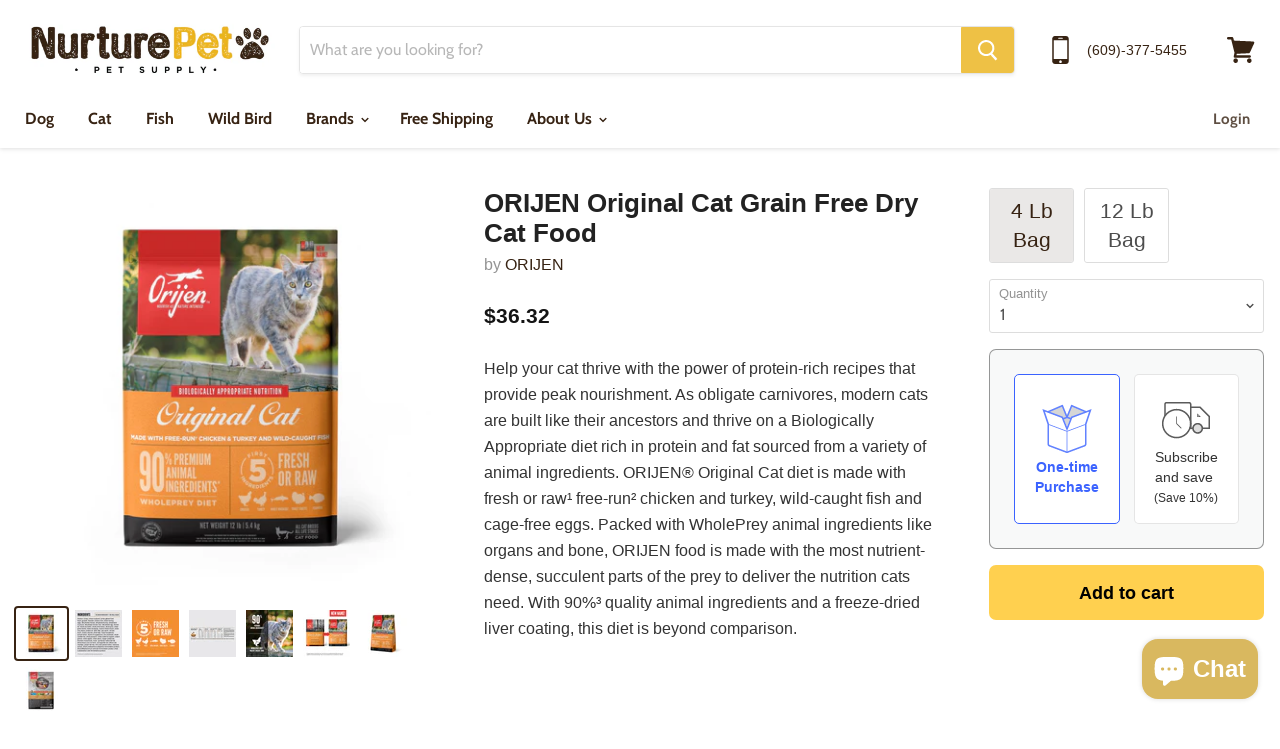

--- FILE ---
content_type: text/html; charset=utf-8
request_url: https://nurturepet.com/products/orijen-cat-and-kitten-grain-free-dry-cat-food
body_size: 53082
content:
<!doctype html>
<html class="no-js no-touch" lang="en">
  <head>
    <meta name="google-site-verification" content="Y9DWN9SNfNDWznrBcjHc88PWIL68X9AqsksSlANQNss" />

 <meta name="google-site-verification" content="6S03uzx2gyIHrVGXYeeziyS_AfQHT4HCFVXjrN_Q4y4" />
    <meta name="facebook-domain-verification" content="0r743ic31zbbzr8ahc7kxih3pgharu" />
    <meta charset="utf-8">
    <meta http-equiv="x-ua-compatible" content="IE=edge">
    <style>
      /* Chat 2025-03 */
button.chat-toggle.chat-toggle--text-button {
  height: 54px !important;
}
button.chat-toggle {
  height: 54px !important;
}
.chat-app button {
  height: 54px !important;
}
    </style>
    <title>ORIJEN Original Cat Grain Free Dry Cat Food — NurturePet Pet Supply</title>

    
      <meta name="description" content="Help your cat thrive with the power of protein-rich recipes that provide peak nourishment. As obligate carnivores, modern cats are built like their ancestors and thrive on a Biologically Appropriate diet rich in protein and fat sourced from a variety of animal ingredients. ORIJEN® Original Cat diet is made with fresh o">
    

    
  <link rel="shortcut icon" href="//nurturepet.com/cdn/shop/files/favicon_32x32.png?v=1633644364" type="image/png">


    
      <link rel="canonical" href="https://nurturepet.com/products/orijen-cat-and-kitten-grain-free-dry-cat-food" />
    

    <meta name="viewport" content="width=device-width">

    
    















<meta property="og:site_name" content="NurturePet Pet Supply">
<meta property="og:url" content="https://nurturepet.com/products/orijen-cat-and-kitten-grain-free-dry-cat-food">
<meta property="og:title" content="ORIJEN Original Cat Grain Free Dry Cat Food">
<meta property="og:type" content="website">
<meta property="og:description" content="Help your cat thrive with the power of protein-rich recipes that provide peak nourishment. As obligate carnivores, modern cats are built like their ancestors and thrive on a Biologically Appropriate diet rich in protein and fat sourced from a variety of animal ingredients. ORIJEN® Original Cat diet is made with fresh o">




    
    
    

    
    
    <meta
      property="og:image"
      content="https://nurturepet.com/cdn/shop/files/39285-1629816570_1200x1200.jpg?v=1712000291"
    />
    <meta
      property="og:image:secure_url"
      content="https://nurturepet.com/cdn/shop/files/39285-1629816570_1200x1200.jpg?v=1712000291"
    />
    <meta property="og:image:width" content="1200" />
    <meta property="og:image:height" content="1200" />
    <meta property="og:image:alt" content="ORIJEN Original Cat Grain Free Dry Cat Food" />
  
















<meta name="twitter:title" content="ORIJEN Original Cat Grain Free Dry Cat Food">
<meta name="twitter:description" content="Help your cat thrive with the power of protein-rich recipes that provide peak nourishment. As obligate carnivores, modern cats are built like their ancestors and thrive on a Biologically Appropriate diet rich in protein and fat sourced from a variety of animal ingredients. ORIJEN® Original Cat diet is made with fresh o">


    
    
    
      
      
      <meta name="twitter:card" content="summary">
    
    
    <meta
      property="twitter:image"
      content="https://nurturepet.com/cdn/shop/files/39285-1629816570_1200x1200_crop_center.jpg?v=1712000291"
    />
    <meta property="twitter:image:width" content="1200" />
    <meta property="twitter:image:height" content="1200" />
    <meta property="twitter:image:alt" content="ORIJEN Original Cat Grain Free Dry Cat Food" />
  



    <script>window.nfecShopVersion = '1637327306';window.nfecJsVersion = '449365';window.nfecCVersion = 72610</script><script>window.performance && window.performance.mark && window.performance.mark('shopify.content_for_header.start');</script><meta name="google-site-verification" content="6S03uzx2gyIHrVGXYeeziyS_AfQHT4HCFVXjrN_Q4y4">
<meta name="facebook-domain-verification" content="t776rmqvsnisy9s30umhp6ae8gp9om">
<meta name="google-site-verification" content="yqMFen_7JOmX8PuEBMm5D8DaF0ypjA0QoDq8NAVnr8M">
<meta id="shopify-digital-wallet" name="shopify-digital-wallet" content="/4783833155/digital_wallets/dialog">
<meta name="shopify-checkout-api-token" content="c11e9769999d44463690d842539a4758">
<meta id="in-context-paypal-metadata" data-shop-id="4783833155" data-venmo-supported="false" data-environment="production" data-locale="en_US" data-paypal-v4="true" data-currency="USD">
<link rel="alternate" type="application/json+oembed" href="https://nurturepet.com/products/orijen-cat-and-kitten-grain-free-dry-cat-food.oembed">
<script async="async" src="/checkouts/internal/preloads.js?locale=en-US"></script>
<link rel="preconnect" href="https://shop.app" crossorigin="anonymous">
<script async="async" src="https://shop.app/checkouts/internal/preloads.js?locale=en-US&shop_id=4783833155" crossorigin="anonymous"></script>
<script id="apple-pay-shop-capabilities" type="application/json">{"shopId":4783833155,"countryCode":"US","currencyCode":"USD","merchantCapabilities":["supports3DS"],"merchantId":"gid:\/\/shopify\/Shop\/4783833155","merchantName":"NurturePet Pet Supply","requiredBillingContactFields":["postalAddress","email"],"requiredShippingContactFields":["postalAddress","email"],"shippingType":"shipping","supportedNetworks":["visa","masterCard","amex","discover","elo","jcb"],"total":{"type":"pending","label":"NurturePet Pet Supply","amount":"1.00"},"shopifyPaymentsEnabled":true,"supportsSubscriptions":true}</script>
<script id="shopify-features" type="application/json">{"accessToken":"c11e9769999d44463690d842539a4758","betas":["rich-media-storefront-analytics"],"domain":"nurturepet.com","predictiveSearch":true,"shopId":4783833155,"locale":"en"}</script>
<script>var Shopify = Shopify || {};
Shopify.shop = "waffles-pet-supplies.myshopify.com";
Shopify.locale = "en";
Shopify.currency = {"active":"USD","rate":"1.0"};
Shopify.country = "US";
Shopify.theme = {"name":"Empire | 2025-03","id":131103195201,"schema_name":"Empire","schema_version":"4.4.1","theme_store_id":null,"role":"main"};
Shopify.theme.handle = "null";
Shopify.theme.style = {"id":null,"handle":null};
Shopify.cdnHost = "nurturepet.com/cdn";
Shopify.routes = Shopify.routes || {};
Shopify.routes.root = "/";</script>
<script type="module">!function(o){(o.Shopify=o.Shopify||{}).modules=!0}(window);</script>
<script>!function(o){function n(){var o=[];function n(){o.push(Array.prototype.slice.apply(arguments))}return n.q=o,n}var t=o.Shopify=o.Shopify||{};t.loadFeatures=n(),t.autoloadFeatures=n()}(window);</script>
<script>
  window.ShopifyPay = window.ShopifyPay || {};
  window.ShopifyPay.apiHost = "shop.app\/pay";
  window.ShopifyPay.redirectState = null;
</script>
<script id="shop-js-analytics" type="application/json">{"pageType":"product"}</script>
<script defer="defer" async type="module" src="//nurturepet.com/cdn/shopifycloud/shop-js/modules/v2/client.init-shop-cart-sync_C5BV16lS.en.esm.js"></script>
<script defer="defer" async type="module" src="//nurturepet.com/cdn/shopifycloud/shop-js/modules/v2/chunk.common_CygWptCX.esm.js"></script>
<script type="module">
  await import("//nurturepet.com/cdn/shopifycloud/shop-js/modules/v2/client.init-shop-cart-sync_C5BV16lS.en.esm.js");
await import("//nurturepet.com/cdn/shopifycloud/shop-js/modules/v2/chunk.common_CygWptCX.esm.js");

  window.Shopify.SignInWithShop?.initShopCartSync?.({"fedCMEnabled":true,"windoidEnabled":true});

</script>
<script>
  window.Shopify = window.Shopify || {};
  if (!window.Shopify.featureAssets) window.Shopify.featureAssets = {};
  window.Shopify.featureAssets['shop-js'] = {"shop-cart-sync":["modules/v2/client.shop-cart-sync_ZFArdW7E.en.esm.js","modules/v2/chunk.common_CygWptCX.esm.js"],"init-fed-cm":["modules/v2/client.init-fed-cm_CmiC4vf6.en.esm.js","modules/v2/chunk.common_CygWptCX.esm.js"],"shop-button":["modules/v2/client.shop-button_tlx5R9nI.en.esm.js","modules/v2/chunk.common_CygWptCX.esm.js"],"shop-cash-offers":["modules/v2/client.shop-cash-offers_DOA2yAJr.en.esm.js","modules/v2/chunk.common_CygWptCX.esm.js","modules/v2/chunk.modal_D71HUcav.esm.js"],"init-windoid":["modules/v2/client.init-windoid_sURxWdc1.en.esm.js","modules/v2/chunk.common_CygWptCX.esm.js"],"shop-toast-manager":["modules/v2/client.shop-toast-manager_ClPi3nE9.en.esm.js","modules/v2/chunk.common_CygWptCX.esm.js"],"init-shop-email-lookup-coordinator":["modules/v2/client.init-shop-email-lookup-coordinator_B8hsDcYM.en.esm.js","modules/v2/chunk.common_CygWptCX.esm.js"],"init-shop-cart-sync":["modules/v2/client.init-shop-cart-sync_C5BV16lS.en.esm.js","modules/v2/chunk.common_CygWptCX.esm.js"],"avatar":["modules/v2/client.avatar_BTnouDA3.en.esm.js"],"pay-button":["modules/v2/client.pay-button_FdsNuTd3.en.esm.js","modules/v2/chunk.common_CygWptCX.esm.js"],"init-customer-accounts":["modules/v2/client.init-customer-accounts_DxDtT_ad.en.esm.js","modules/v2/client.shop-login-button_C5VAVYt1.en.esm.js","modules/v2/chunk.common_CygWptCX.esm.js","modules/v2/chunk.modal_D71HUcav.esm.js"],"init-shop-for-new-customer-accounts":["modules/v2/client.init-shop-for-new-customer-accounts_ChsxoAhi.en.esm.js","modules/v2/client.shop-login-button_C5VAVYt1.en.esm.js","modules/v2/chunk.common_CygWptCX.esm.js","modules/v2/chunk.modal_D71HUcav.esm.js"],"shop-login-button":["modules/v2/client.shop-login-button_C5VAVYt1.en.esm.js","modules/v2/chunk.common_CygWptCX.esm.js","modules/v2/chunk.modal_D71HUcav.esm.js"],"init-customer-accounts-sign-up":["modules/v2/client.init-customer-accounts-sign-up_CPSyQ0Tj.en.esm.js","modules/v2/client.shop-login-button_C5VAVYt1.en.esm.js","modules/v2/chunk.common_CygWptCX.esm.js","modules/v2/chunk.modal_D71HUcav.esm.js"],"shop-follow-button":["modules/v2/client.shop-follow-button_Cva4Ekp9.en.esm.js","modules/v2/chunk.common_CygWptCX.esm.js","modules/v2/chunk.modal_D71HUcav.esm.js"],"checkout-modal":["modules/v2/client.checkout-modal_BPM8l0SH.en.esm.js","modules/v2/chunk.common_CygWptCX.esm.js","modules/v2/chunk.modal_D71HUcav.esm.js"],"lead-capture":["modules/v2/client.lead-capture_Bi8yE_yS.en.esm.js","modules/v2/chunk.common_CygWptCX.esm.js","modules/v2/chunk.modal_D71HUcav.esm.js"],"shop-login":["modules/v2/client.shop-login_D6lNrXab.en.esm.js","modules/v2/chunk.common_CygWptCX.esm.js","modules/v2/chunk.modal_D71HUcav.esm.js"],"payment-terms":["modules/v2/client.payment-terms_CZxnsJam.en.esm.js","modules/v2/chunk.common_CygWptCX.esm.js","modules/v2/chunk.modal_D71HUcav.esm.js"]};
</script>
<script>(function() {
  var isLoaded = false;
  function asyncLoad() {
    if (isLoaded) return;
    isLoaded = true;
    var urls = ["https:\/\/www.improvedcontactform.com\/icf.js?shop=waffles-pet-supplies.myshopify.com"];
    for (var i = 0; i < urls.length; i++) {
      var s = document.createElement('script');
      s.type = 'text/javascript';
      s.async = true;
      s.src = urls[i];
      var x = document.getElementsByTagName('script')[0];
      x.parentNode.insertBefore(s, x);
    }
  };
  if(window.attachEvent) {
    window.attachEvent('onload', asyncLoad);
  } else {
    window.addEventListener('load', asyncLoad, false);
  }
})();</script>
<script id="__st">var __st={"a":4783833155,"offset":-18000,"reqid":"3cf67760-e598-4c00-981d-775265a0ca69-1768732825","pageurl":"nurturepet.com\/products\/orijen-cat-and-kitten-grain-free-dry-cat-food","u":"b0a68c2a6a3b","p":"product","rtyp":"product","rid":1677480427587};</script>
<script>window.ShopifyPaypalV4VisibilityTracking = true;</script>
<script id="captcha-bootstrap">!function(){'use strict';const t='contact',e='account',n='new_comment',o=[[t,t],['blogs',n],['comments',n],[t,'customer']],c=[[e,'customer_login'],[e,'guest_login'],[e,'recover_customer_password'],[e,'create_customer']],r=t=>t.map((([t,e])=>`form[action*='/${t}']:not([data-nocaptcha='true']) input[name='form_type'][value='${e}']`)).join(','),a=t=>()=>t?[...document.querySelectorAll(t)].map((t=>t.form)):[];function s(){const t=[...o],e=r(t);return a(e)}const i='password',u='form_key',d=['recaptcha-v3-token','g-recaptcha-response','h-captcha-response',i],f=()=>{try{return window.sessionStorage}catch{return}},m='__shopify_v',_=t=>t.elements[u];function p(t,e,n=!1){try{const o=window.sessionStorage,c=JSON.parse(o.getItem(e)),{data:r}=function(t){const{data:e,action:n}=t;return t[m]||n?{data:e,action:n}:{data:t,action:n}}(c);for(const[e,n]of Object.entries(r))t.elements[e]&&(t.elements[e].value=n);n&&o.removeItem(e)}catch(o){console.error('form repopulation failed',{error:o})}}const l='form_type',E='cptcha';function T(t){t.dataset[E]=!0}const w=window,h=w.document,L='Shopify',v='ce_forms',y='captcha';let A=!1;((t,e)=>{const n=(g='f06e6c50-85a8-45c8-87d0-21a2b65856fe',I='https://cdn.shopify.com/shopifycloud/storefront-forms-hcaptcha/ce_storefront_forms_captcha_hcaptcha.v1.5.2.iife.js',D={infoText:'Protected by hCaptcha',privacyText:'Privacy',termsText:'Terms'},(t,e,n)=>{const o=w[L][v],c=o.bindForm;if(c)return c(t,g,e,D).then(n);var r;o.q.push([[t,g,e,D],n]),r=I,A||(h.body.append(Object.assign(h.createElement('script'),{id:'captcha-provider',async:!0,src:r})),A=!0)});var g,I,D;w[L]=w[L]||{},w[L][v]=w[L][v]||{},w[L][v].q=[],w[L][y]=w[L][y]||{},w[L][y].protect=function(t,e){n(t,void 0,e),T(t)},Object.freeze(w[L][y]),function(t,e,n,w,h,L){const[v,y,A,g]=function(t,e,n){const i=e?o:[],u=t?c:[],d=[...i,...u],f=r(d),m=r(i),_=r(d.filter((([t,e])=>n.includes(e))));return[a(f),a(m),a(_),s()]}(w,h,L),I=t=>{const e=t.target;return e instanceof HTMLFormElement?e:e&&e.form},D=t=>v().includes(t);t.addEventListener('submit',(t=>{const e=I(t);if(!e)return;const n=D(e)&&!e.dataset.hcaptchaBound&&!e.dataset.recaptchaBound,o=_(e),c=g().includes(e)&&(!o||!o.value);(n||c)&&t.preventDefault(),c&&!n&&(function(t){try{if(!f())return;!function(t){const e=f();if(!e)return;const n=_(t);if(!n)return;const o=n.value;o&&e.removeItem(o)}(t);const e=Array.from(Array(32),(()=>Math.random().toString(36)[2])).join('');!function(t,e){_(t)||t.append(Object.assign(document.createElement('input'),{type:'hidden',name:u})),t.elements[u].value=e}(t,e),function(t,e){const n=f();if(!n)return;const o=[...t.querySelectorAll(`input[type='${i}']`)].map((({name:t})=>t)),c=[...d,...o],r={};for(const[a,s]of new FormData(t).entries())c.includes(a)||(r[a]=s);n.setItem(e,JSON.stringify({[m]:1,action:t.action,data:r}))}(t,e)}catch(e){console.error('failed to persist form',e)}}(e),e.submit())}));const S=(t,e)=>{t&&!t.dataset[E]&&(n(t,e.some((e=>e===t))),T(t))};for(const o of['focusin','change'])t.addEventListener(o,(t=>{const e=I(t);D(e)&&S(e,y())}));const B=e.get('form_key'),M=e.get(l),P=B&&M;t.addEventListener('DOMContentLoaded',(()=>{const t=y();if(P)for(const e of t)e.elements[l].value===M&&p(e,B);[...new Set([...A(),...v().filter((t=>'true'===t.dataset.shopifyCaptcha))])].forEach((e=>S(e,t)))}))}(h,new URLSearchParams(w.location.search),n,t,e,['guest_login'])})(!0,!0)}();</script>
<script integrity="sha256-4kQ18oKyAcykRKYeNunJcIwy7WH5gtpwJnB7kiuLZ1E=" data-source-attribution="shopify.loadfeatures" defer="defer" src="//nurturepet.com/cdn/shopifycloud/storefront/assets/storefront/load_feature-a0a9edcb.js" crossorigin="anonymous"></script>
<script crossorigin="anonymous" defer="defer" src="//nurturepet.com/cdn/shopifycloud/storefront/assets/shopify_pay/storefront-65b4c6d7.js?v=20250812"></script>
<script data-source-attribution="shopify.dynamic_checkout.dynamic.init">var Shopify=Shopify||{};Shopify.PaymentButton=Shopify.PaymentButton||{isStorefrontPortableWallets:!0,init:function(){window.Shopify.PaymentButton.init=function(){};var t=document.createElement("script");t.src="https://nurturepet.com/cdn/shopifycloud/portable-wallets/latest/portable-wallets.en.js",t.type="module",document.head.appendChild(t)}};
</script>
<script data-source-attribution="shopify.dynamic_checkout.buyer_consent">
  function portableWalletsHideBuyerConsent(e){var t=document.getElementById("shopify-buyer-consent"),n=document.getElementById("shopify-subscription-policy-button");t&&n&&(t.classList.add("hidden"),t.setAttribute("aria-hidden","true"),n.removeEventListener("click",e))}function portableWalletsShowBuyerConsent(e){var t=document.getElementById("shopify-buyer-consent"),n=document.getElementById("shopify-subscription-policy-button");t&&n&&(t.classList.remove("hidden"),t.removeAttribute("aria-hidden"),n.addEventListener("click",e))}window.Shopify?.PaymentButton&&(window.Shopify.PaymentButton.hideBuyerConsent=portableWalletsHideBuyerConsent,window.Shopify.PaymentButton.showBuyerConsent=portableWalletsShowBuyerConsent);
</script>
<script>
  function portableWalletsCleanup(e){e&&e.src&&console.error("Failed to load portable wallets script "+e.src);var t=document.querySelectorAll("shopify-accelerated-checkout .shopify-payment-button__skeleton, shopify-accelerated-checkout-cart .wallet-cart-button__skeleton"),e=document.getElementById("shopify-buyer-consent");for(let e=0;e<t.length;e++)t[e].remove();e&&e.remove()}function portableWalletsNotLoadedAsModule(e){e instanceof ErrorEvent&&"string"==typeof e.message&&e.message.includes("import.meta")&&"string"==typeof e.filename&&e.filename.includes("portable-wallets")&&(window.removeEventListener("error",portableWalletsNotLoadedAsModule),window.Shopify.PaymentButton.failedToLoad=e,"loading"===document.readyState?document.addEventListener("DOMContentLoaded",window.Shopify.PaymentButton.init):window.Shopify.PaymentButton.init())}window.addEventListener("error",portableWalletsNotLoadedAsModule);
</script>

<script type="module" src="https://nurturepet.com/cdn/shopifycloud/portable-wallets/latest/portable-wallets.en.js" onError="portableWalletsCleanup(this)" crossorigin="anonymous"></script>
<script nomodule>
  document.addEventListener("DOMContentLoaded", portableWalletsCleanup);
</script>

<link id="shopify-accelerated-checkout-styles" rel="stylesheet" media="screen" href="https://nurturepet.com/cdn/shopifycloud/portable-wallets/latest/accelerated-checkout-backwards-compat.css" crossorigin="anonymous">
<style id="shopify-accelerated-checkout-cart">
        #shopify-buyer-consent {
  margin-top: 1em;
  display: inline-block;
  width: 100%;
}

#shopify-buyer-consent.hidden {
  display: none;
}

#shopify-subscription-policy-button {
  background: none;
  border: none;
  padding: 0;
  text-decoration: underline;
  font-size: inherit;
  cursor: pointer;
}

#shopify-subscription-policy-button::before {
  box-shadow: none;
}

      </style>

<script>window.performance && window.performance.mark && window.performance.mark('shopify.content_for_header.end');</script>
<script src="//nurturepet.com/cdn/shop/t/15/assets/bsub.js?v=158520562351594542841724254215" type="text/javascript"></script>
<link href="//nurturepet.com/cdn/shop/t/15/assets/bsub.css?v=123080243802390461061724254195" rel="stylesheet" type="text/css" media="all" />
    <script>
      document.documentElement.className=document.documentElement.className.replace(/\bno-js\b/,'js');
      if(window.Shopify&&window.Shopify.designMode)document.documentElement.className+=' in-theme-editor';
      if(('ontouchstart' in window)||window.DocumentTouch&&document instanceof DocumentTouch)document.documentElement.className=document.documentElement.className.replace(/\bno-touch\b/,'has-touch');
    </script>

    <link href="//nurturepet.com/cdn/shop/t/15/assets/theme.scss.css?v=168582991814301566221763335022" rel="stylesheet" type="text/css" media="all" />
    
           <script src="https://code.jquery.com/jquery-1.12.4.min.js"></script> 
    <script src="https://maxcdn.bootstrapcdn.com/bootstrap/3.3.7/js/bootstrap.min.js" integrity="sha384-Tc5IQib027qvyjSMfHjOMaLkfuWVxZxUPnCJA7l2mCWNIpG9mGCD8wGNIcPD7Txa" crossorigin="anonymous"></script>
 
    
       <link href="//maxcdn.bootstrapcdn.com/font-awesome/4.1.0/css/font-awesome.min.css" rel="stylesheet">
    <link href="https://cdnjs.cloudflare.com/ajax/libs/font-awesome/4.4.0/css/font-awesome.min.css" rel='stylesheet' type='text/css'> 

    
<!--Load Facebook SDK for JavaScript -->
<div id="fb-root"></div>
<!-- <script>(function(d, s, id) {
  var js, fjs = d.getElementsByTagName(s)[0];
  if (d.getElementById(id)) return;
  js = d.createElement(s); js.id = id;
  js.src = 'https://connect.facebook.net/en_US/sdk/xfbml.customerchat.js#xfbml=1&version=v2.12&autoLogAppEvents=1';
  fjs.parentNode.insertBefore(js, fjs);
}(document, 'script', 'facebook-jssdk'));</script>-->

<!-- Your customer chat code 
<div class="fb-customerchat"
  attribution="setup_tool"
  page_id="129509544410122"
  logged_in_greeting="Hi! How can we help you?"
  logged_out_greeting="Hi! How can we help you?">
</div>-->
    <meta name="google-site-verification" content="LmWCqWL54z1LsJqX5FsQSKqlHsE1znQQiTUrRILW9BU" />
  <script src="https://cdnjs.cloudflare.com/ajax/libs/jquery/3.5.1/jquery.min.js" integrity="sha512-bLT0Qm9VnAYZDflyKcBaQ2gg0hSYNQrJ8RilYldYQ1FxQYoCLtUjuuRuZo+fjqhx/qtq/1itJ0C2ejDxltZVFg==" crossorigin="anonymous"></script>

<div id="shopify-section-filter-menu-settings" class="shopify-section"><style type="text/css">
/*  Filter Menu Color and Image Section CSS */.pt-display-swatch ul .filter-active-10-20 .collection-name .check-icon:before
{
  background-color: #333333;
  color: #333333;
  -webkit-text-fill-color: transparent;background: -o-linear-gradient(transparent, transparent);
  background-size: cover;
  -webkit-background-clip: text;
  background-clip: text;

}

.pt-display-swatch ul .filter-active-10-20 .collection-name .check-icon {
  text-shadow: none !important;
}</style>
<link href="//nurturepet.com/cdn/shop/t/15/assets/filter-menu.scss.css?v=46552933264401739131724254187" rel="stylesheet" type="text/css" media="all" />
<script src="//nurturepet.com/cdn/shop/t/15/assets/filter-menu.js?v=107598899066246080521724253804" type="text/javascript"></script>





</div>

	

	<link href="//nurturepet.com/cdn/shop/t/15/assets/afs-style.min.css?v=173506806288791834251724253804" rel="stylesheet" type="text/css" media="all" />


<script id="sca_fg_cart_ShowGiftAsProductTemplate" type="text/template">
  
  <div class="item not-sca-qv" id="sca-freegift-{{productID}}">
    <a class="close_box" style="display: none;position: absolute;top:5px;right: 10px;font-size: 22px;font-weight: bold;cursor: pointer;text-decoration:none;color: #aaa;">×</a>
    <a href="/products/{{productHandle}}" target="_blank"><img style="margin-left: auto; margin-right: auto; width: 50%;" class="lazyOwl" data-src="{{productImageURL}}"></a>
    <div class="sca-product-shop">
      <div class="review-summary3">
        <div class="yotpo bottomLine" style="text-align:center"
          data-product-id="{{productID}}"
          data-product-models="{{productID}}"
          data-name="{{productTitle}}"
          data-url="/products/{{productHandle}}">
        </div>
      </div>
      <div class="f-fix"><span class="sca-product-title" style="white-space: nowrap;color:#000;{{showfgTitle}}">{{productTitle}}</span>
          <div id="product-variants-{{productID}}">
            <div class="sca-price" id="price-field-{{productID}}">
              <span class="sca-old-price">{{variant_compare_at_price}}</span>
              <span class="sca-special-price">{{variant_price}}</span>
            </div>
            <div id="stay-content-sca-freegift-{{productID}}" class="sca-fg-cart-item">
              <a class="close_box" style="display: none;position: absolute;top:5px;right: 10px;font-size: 22px;font-weight: bold;cursor: pointer;text-decoration:none;color: #aaa;">×</a>
              <select id="product-select-{{productID}}" name="id" style="display: none">
                {{optionVariantData}}
              </select>
            </div>
          </div>
          <button type='button' id="sca-btn-select-{{productID}}" class="sca-button" onclick="onclickSelect_{{productID}}();"><span>{{SelectButton}}</span></button>
          <button type='button' id="sca-btn-{{productID}}" class="sca-button" style="display: none"><span>{{AddToCartButton}}</span></button>
      </div>
    </div>
  </div>
  
</script>
<script id = "sca_fg_cart_ShowGiftAsProductScriptTemplate" type="text/template">
  
  
    var selectCallback_{{productID}}=function(t,a){if(t?(t.available?(SECOMAPP.jQuery("#sca-btn-{{productID}}").removeClass("disabled").removeAttr("disabled").html("<span>{{AddToCartButton}}</span>").fadeTo(200,1),SECOMAPP.jQuery("#sca-btn-{{productID}}").unbind("click"),SECOMAPP.jQuery("#sca-btn-{{productID}}").click(SECOMAPP.jQuery.proxy(function(){SECOMAPP.addGiftToCart(t.id,1)},t))):SECOMAPP.jQuery("#sca-btn-{{productID}}").html("<span>{{UnavailableButton}}</span>").addClass("disabled").attr("disabled","disabled").fadeTo(200,.5),t.compare_at_price>t.price?SECOMAPP.jQuery("#price-field-{{productID}}").html("<span class='sca-old-price'>"+SECOMAPP.formatMoney(t.compare_at_price)+"</span>&nbsp;<s class='sca-special-price'>"+SECOMAPP.formatMoney(t.price)+"</s>"):SECOMAPP.jQuery("#price-field-{{productID}}").html("<span class='sca-special-price'>"+SECOMAPP.formatMoney(t.price)+"</span>")):SECOMAPP.jQuery("#sca-btn-{{productID}}").html("<span>{{UnavailableButton}}</span>").addClass("disabled").attr("disabled","disabled").fadeTo(200,.5),t&&t.featured_image){var e=SECOMAPP.jQuery("#sca-freegift-{{productID}} img"),_=t.featured_image,c=e[0];Shopify.Image.switchImage(_,c,function(t,a,e){SECOMAPP.jQuery(e).parents("a").attr("href",t),SECOMAPP.jQuery(e).attr("src",t)})}},onclickSelect_{{productID}}=function(t){SECOMAPP.jQuery.getJSON("/products/{{productHandle}}.js",{_:(new Date).getTime()},function(t){SECOMAPP.jQuery(".owl-item #sca-freegift-{{productID}} span.sca-product-title").html(t.title);var e=[];SECOMAPP.jQuery.each(t.options,function(t,a){e[t]=a.name}),t.options=e;for(var a={{variantsGiftList}},_={{mainVariantsList}},c=t.variants.length-1;-1<c;c--)a.indexOf(t.variants[c].id)<0&&_.indexOf(t.variants[c].id)<0&&t.variants.splice(c,1);for(var o=_.length-1;-1<o;o--){var i=a[o],r=_[o],n=-1,s=-1;for(c=t.variants.length-1;-1<c;c--)t.variants[c].id==i?n=c:t.variants[c].id==r&&(s=c);-1<n&&-1<s&n!==s?("undefined"!=typeof SECOMAPP&&void 0!==SECOMAPP.fgsettings&&!0===SECOMAPP.fgsettings.sca_sync_gift&&void 0!==SECOMAPP.fgsettings.sca_fg_gift_variant_quantity_format&&"equal_original_inventory"===SECOMAPP.fgsettings.sca_fg_gift_variant_quantity_format&&(t.variants[n].available=t.variants[s].available,t.variants[n].inventory_management=t.variants[s].inventory_management),t.variants[n].option1=t.variants[s].option1,t.variants[n].options[0].name=t.variants[s].options[0].name,t.variants[n].options[1]&&(t.variants[n].options[1].name=t.variants[s].options[1].name,t.variants[n].option2=t.variants[s].option2),t.variants[n].options[2]&&(t.variants[n].options[2].name=t.variants[s].options[2].name,t.variants[n].option3=t.variants[s].option3),t.variants[n].title=t.variants[s].title,t.variants[n].name=t.variants[s].name,t.variants[n].public_title=t.variants[s].public_title,t.variants.splice(s,1)):(t.variants[s].id=i,t.variants[s].compare_at_price||(t.variants[s].compare_at_price=t.variants[s].price),t.variants[s].price=SECOMAPP.fgdata.giftid_price_mapping[i])}SECOMAPP.jQuery("#sca-btn-select-{{productID}}").hide(),SECOMAPP.jQuery("#product-select-{{productID}}").show(),SECOMAPP.jQuery("#sca-btn-{{productID}}").show(),SECOMAPP.jQuery("#stay-content-sca-freegift-{{productID}} .close_box").show(),SECOMAPP.jQuery("#stay-content-sca-freegift-{{productID}} .close_box").click(function(){SECOMAPP.jQuery("#stay-content-sca-freegift-{{productID}}").hide(),SECOMAPP.jQuery("#sca-btn-{{productID}}").hide(),SECOMAPP.jQuery("#sca-btn-select-{{productID}}").show()}),onclickSelect_{{productID}}=function(){SECOMAPP.jQuery("#stay-content-sca-freegift-{{productID}}").show(),SECOMAPP.jQuery("#sca-btn-{{productID}}").show(),SECOMAPP.jQuery("#sca-btn-select-{{productID}}").hide()},1==t.variants.length?(-1!==t.variants[0].title.indexOf("Default")&&SECOMAPP.jQuery("#sca-freegift-{{productID}} .selector-wrapper").hide(),1==t.variants[0].available&&(SECOMAPP.jQuery("#sca-btn-{{productID}}").show(),SECOMAPP.jQuery("#sca-btn-select-{{productID}}").hide(),SECOMAPP.jQuery("#sca-btn-{{productID}}").removeClass("disabled").removeAttr("disabled").html("<span>{{AddToCartButton}}</span>").fadeTo(200,1),SECOMAPP.jQuery("#sca-btn-{{productID}}").unbind("click"),SECOMAPP.jQuery("#sca-btn-{{productID}}").click(SECOMAPP.jQuery.proxy(function(){SECOMAPP.addGiftToCart(t.variants[0].id,1)},t)))):(new Shopify.OptionSelectors("product-select-{{productID}}",{product:t,onVariantSelected:selectCallback_{{productID}},enableHistoryState:!0}),SECOMAPP.jQuery("#stay-content-sca-freegift-{{productID}}").show(),SECOMAPP.jQuery("#stay-content-sca-freegift-{{productID}}").focus())})};1=={{variantsGiftList}}.length&&onclickSelect_{{productID}}();
  
</script>

<script id="sca_fg_cart_ShowGiftAsVariantTemplate" type="text/template">
  
  <div class="item not-sca-qv" id="sca-freegift-{{variantID}}">
    <a href="/products/{{productHandle}}?variant={{originalVariantID}}" target="_blank"><img style="margin-left: auto; margin-right: auto; width: 50%;" class="lazyOwl" data-src="{{variantImageURL}}"></a>
    <div class="sca-product-shop">
      <div class="review-summary3">
        <div class="yotpo bottomLine" style="text-align:center"
          data-product-id="{{productID}}"
          data-product-models="{{productID}}"
          data-name="{{productTitle}}"
          data-url="/products/{{productHandle}}">
        </div>
      </div>
      <div class="f-fix">
        <span class="sca-product-title" style="white-space: nowrap;color:#000;">{{variantTitle}}</span>
        <div class="sca-price">
          <span class="sca-old-price">{{variant_compare_at_price}}</span>
          <span class="sca-special-price">{{variant_price}}</span>
        </div>
        <button type="button" id="sca-btn{{variantID}}" class="sca-button" onclick="SECOMAPP.addGiftToCart({{variantID}},1);">
          <span>{{AddToCartButton}}</span>
        </button>
      </div>
    </div>
  </div>
  
</script>

<script id="sca_fg_prod_GiftList" type="text/template">
  
  <a style="text-decoration: none !important" id ="{{giftShowID}}" class="product-image freegif-product-image freegift-info-{{giftShowID}}"
     title="{{giftTitle}}" href="/products/{{productsHandle}}">
    <img class="not-sca-qv" src="{{giftImgUrl}}" alt="{{giftTitle}}" />
  </a>
  
</script>

<script id="sca_fg_prod_Gift_PopupDetail" type="text/template">
  
  <div class="sca-fg-item fg-info-{{giftShowID}}" style="display:none;z-index:2147483647;">
    <div class="sca-fg-item-options">
      <div class="sca-fg-item-option-title">
        <em>{{freegiftRuleName}}</em>
      </div>
      <div class="sca-fg-item-option-ct">
        <!--        <div class="sca-fg-image-item">
                        <img src="{{giftImgUrl}}" /> -->
        <div class="sca-fg-item-name">
          <a href="#">{{giftTitle}}</a>
        </div>
        <!--        </div> -->
      </div>
    </div>
  </div>
  
</script>

<script id="sca_fg_ajax_GiftListPopup" type="text/template">
  
  <div id="freegift_popup" class="mfp-hide">
    <div id="sca-fg-owl-carousel">
      <div id="freegift_cart_container" class="sca-fg-cart-container" style="display: none;">
        <div id="freegift_message" class="owl-carousel"></div>
      </div>
      <div id="sca-fg-slider-cart" style="display: none;">
        <div class="sca-fg-cart-title">
          <strong>{{popupTitle}}</strong>
        </div>
        <div id="sca_freegift_list" class="owl-carousel"></div>
      </div>
    </div>
  </div>
  
</script>

<script id="sca_fg_checkout_confirm_popup" type="text/template">
    
         <div class='sca-fg-checkout-confirm-popup' style='font-family: "Myriad","Cardo","Big Caslon","Bodoni MT",Georgia,serif; position: relative;background: #FFF;padding: 20px 20px 50px 20px;width: auto;max-width: 500px;margin: 20px auto;'>
             <h1 style='font-family: "Oswald","Cardo","Big Caslon","Bodoni MT",Georgia,serif;'>YOU CAN STILL ADD MORE!</h1>
             <p>You get 1 free item with every product purchased. It looks like you can still add more free item(s) to your cart. What would you like to do?</p>
             <p class='sca-fg-checkout-confirm-buttons' style='float: right;'>
                 <a class='btn popup-modal-dismiss action_button add_to_cart' href='#' style='width: 200px !important;margin-right: 20px;'>ADD MORE</a>
                 <a class='btn checkout__button continue-checkout action_button add_to_cart' href='/checkout' style='width: 200px !important;'>CHECKOUT</a>
             </p>
         </div>
    
</script>



<link href="//nurturepet.com/cdn/shop/t/15/assets/sca.freegift.css?v=165156737669823855401724253804" rel="stylesheet" type="text/css" media="all" />
<script src="//nurturepet.com/cdn/shopifycloud/storefront/assets/themes_support/option_selection-b017cd28.js" type="text/javascript"></script>
<script data-cfasync="false">
    Shopify.money_format = "${{amount}}";
    //enable checking free gifts condition when checkout clicked
    if ((typeof SECOMAPP) === 'undefined') { window.SECOMAPP = {}; };
    SECOMAPP.enableOverrideCheckout = true;
    //    SECOMAPP.preStopAppCallback = function(cart){
    //        if(typeof yotpo!=='undefined' && typeof yotpo.initWidgets==='function'){
    //            yotpo.initWidgets();
    //        }
    //    }
</script>
<script data-cfasync="false" type="text/javascript">
  /* Smart Ecommerce App (SEA Inc)
  * http://www.secomapp.com
  * Do not reuse those source codes if don't have permission of us.
  * */
  
  
  !function(){Array.isArray||(Array.isArray=function(e){return"[object Array]"===Object.prototype.toString.call(e)}),"function"!=typeof Object.create&&(Object.create=function(e){function t(){}return t.prototype=e,new t}),Object.keys||(Object.keys=function(e){var t,o=[];for(t in e)Object.prototype.hasOwnProperty.call(e,t)&&o.push(t);return o}),String.prototype.endsWith||Object.defineProperty(String.prototype,"endsWith",{value:function(e,t){var o=this.toString();(void 0===t||t>o.length)&&(t=o.length),t-=e.length;var r=o.indexOf(e,t);return-1!==r&&r===t},writable:!0,enumerable:!0,configurable:!0}),Array.prototype.indexOf||(Array.prototype.indexOf=function(e,t){var o;if(null==this)throw new TypeError('"this" is null or not defined');var r=Object(this),i=r.length>>>0;if(0===i)return-1;var n=+t||0;if(Math.abs(n)===1/0&&(n=0),n>=i)return-1;for(o=Math.max(n>=0?n:i-Math.abs(n),0);o<i;){if(o in r&&r[o]===e)return o;o++}return-1}),Array.prototype.forEach||(Array.prototype.forEach=function(e,t){var o,r;if(null==this)throw new TypeError(" this is null or not defined");var i=Object(this),n=i.length>>>0;if("function"!=typeof e)throw new TypeError(e+" is not a function");for(arguments.length>1&&(o=t),r=0;r<n;){var a;r in i&&(a=i[r],e.call(o,a,r,i)),r++}}),console=console||{},console.log=console.log||function(){},"undefined"==typeof Shopify&&(Shopify={}),"function"!=typeof Shopify.onError&&(Shopify.onError=function(){}),"undefined"==typeof SECOMAPP&&(SECOMAPP={}),SECOMAPP.removeGiftsVariant=function(e){setTimeout(function(){try{e("select option").not(".sca-fg-cart-item select option").filter(function(){var t=e(this).val(),o=e(this).text();-1!==o.indexOf(" - ")&&(o=o.slice(0,o.indexOf(" - ")));var r=[];return-1!==o.indexOf(" / ")&&(r=o.split(" / "),o=r[r.length-1]),!!(void 0!==SECOMAPP.gifts_list_avai&&void 0!==SECOMAPP.gifts_list_avai[t]||o.endsWith("% off)"))&&(e(this).parent("select").find("option").not(".sca-fg-cart-item select option").filter(function(){var r=e(this).val();return e(this).text().endsWith(o)||r==t}).remove(),e(".dropdown *,ul li,label,div").filter(function(){var r=e(this).html(),i=e(this).data("value");return r&&r.endsWith(o)||i==t}).remove(),!0)})}catch(e){console.log(e)}},500)},SECOMAPP.formatMoney=function(e,t){"string"==typeof e&&(e=e.replace(".",""));var o="",r="undefined"!=typeof Shopify&&void 0!==Shopify.money_format?Shopify.money_format:"{{amount}}",i=/\{\{\s*(\w+)\s*\}\}/,n=t||(void 0!==this.fgsettings&&"string"==typeof this.fgsettings.sca_currency_format&&this.fgsettings.sca_currency_format.indexOf("amount")>-1?this.fgsettings.sca_currency_format:null)||r;if(n.indexOf("amount_no_decimals_no_comma_separator")<0&&n.indexOf("amount_no_comma_separator_up_cents")<0&&n.indexOf("amount_up_cents")<0&&"function"==typeof Shopify.formatMoney)return Shopify.formatMoney(e,n);function a(e,t){return void 0===e?t:e}function s(e,t,o,r,i,n){if(t=a(t,2),o=a(o,","),r=a(r,"."),isNaN(e)||null==e)return 0;var s=(e=(e/100).toFixed(t)).split(".");return s[0].replace(/(\d)(?=(\d\d\d)+(?!\d))/g,"$1"+o)+(s[1]?i&&n?i+s[1]+n:r+s[1]:"")}switch(n.match(i)[1]){case"amount":o=s(e,2);break;case"amount_no_decimals":o=s(e,0);break;case"amount_with_comma_separator":o=s(e,2,",",".");break;case"amount_no_decimals_with_comma_separator":o=s(e,0,",",".");break;case"amount_no_decimals_no_comma_separator":o=s(e,0,"","");break;case"amount_up_cents":o=s(e,2,",","","<sup>","</sup>");break;case"amount_no_comma_separator_up_cents":o=s(e,2,"","","<sup>","</sup>")}return n.replace(i,o)},SECOMAPP.setCookie=function(e,t,o,r,i){var n=new Date;n.setTime(n.getTime()+24*o*60*60*1e3+60*r*1e3);var a="expires="+n.toUTCString();document.cookie=e+"="+t+";"+a+(i?";path="+i:";path=/")},SECOMAPP.deleteCookie=function(e,t){document.cookie=e+"=; expires=Thu, 01 Jan 1970 00:00:00 UTC; "+(t?";path="+t:";path=/")},SECOMAPP.getCookie=function(e){for(var t=e+"=",o=document.cookie.split(";"),r=0;r<o.length;r++){for(var i=o[r];" "==i.charAt(0);)i=i.substring(1);if(0==i.indexOf(t))return i.substring(t.length,i.length)}return""},SECOMAPP.getQueryString=function(){for(var e={},t=window.location.search.substring(1).split("&"),o=0;o<t.length;o++){var r=t[o].split("=");if(void 0===e[r[0]])e[r[0]]=decodeURIComponent(r[1]);else if("string"==typeof e[r[0]]){var i=[e[r[0]],decodeURIComponent(r[1])];e[r[0]]=i}else e[r[0]].push(decodeURIComponent(r[1]))}return e},SECOMAPP.freegifts_product_json=function(e){if(Array.isArray||(Array.isArray=function(e){return"[object Array]"===Object.prototype.toString.call(e)}),String.prototype.endsWith||Object.defineProperty(String.prototype,"endsWith",{value:function(e,t){var o=this.toString();(void 0===t||t>o.length)&&(t=o.length),t-=e.length;var r=o.indexOf(e,t);return-1!==r&&r===t}}),e){if(e.options&&Array.isArray(e.options))for(var t=0;t<e.options.length;t++){if(void 0!==e.options[t]&&void 0!==e.options[t].values)if((r=e.options[t]).values&&Array.isArray(r.values))for(var o=0;o<r.values.length;o++)(r.values[o].endsWith("(Freegifts)")||r.values[o].endsWith("% off)"))&&(r.values.splice(o,1),o--)}if(e.options_with_values&&Array.isArray(e.options_with_values))for(t=0;t<e.options_with_values.length;t++){var r;if(void 0!==e.options_with_values[t]&&void 0!==e.options_with_values[t].values)if((r=e.options_with_values[t]).values&&Array.isArray(r.values))for(o=0;o<r.values.length;o++)(r.values[o].title.endsWith("(Freegifts)")||r.values[o].title.endsWith("% off)"))&&(r.values.splice(o,1),o--)}var i=e.price,n=e.price_max,a=e.price_min,s=e.compare_at_price,c=e.compare_at_price_max,f=e.compare_at_price_min;if(e.variants&&Array.isArray(e.variants))for(var p=0;e.variants.length,void 0!==e.variants[p];p++){var l=e.variants[p],u=l.option3?l.option3:l.option2?l.option2:l.option1?l.option1:l.title?l.title:"";"undefined"!=typeof SECOMAPP&&void 0!==SECOMAPP.gifts_list_avai&&void 0!==SECOMAPP.gifts_list_avai[l.id]||u.endsWith("(Freegifts)")||u.endsWith("% off)")?(e.variants.splice(p,1),p-=1):((!n||n>=l.price)&&(n=l.price,i=l.price),(!a||a<=l.price)&&(a=l.price),l.compare_at_price&&((!c||c>=l.compare_at_price)&&(c=l.compare_at_price,s=l.compare_at_price),(!f||f<=l.compare_at_price)&&(f=l.compare_at_price)),void 0!==l.available&&1==l.available&&(e.available=!0))}e.price=i,e.price_max=a==n?null:a,e.price_min=n==a?null:n,e.compare_at_price=s,e.compare_at_price_max=f,e.compare_at_price_min=c,e.price_varies=n<a,e.compare_at_price_varies=c<f}return e},SECOMAPP.fg_codes=[],""!==SECOMAPP.getCookie("sca_fg_codes")&&(SECOMAPP.fg_codes=JSON.parse(SECOMAPP.getCookie("sca_fg_codes")));var e=SECOMAPP.getQueryString();e.freegifts_code&&-1===SECOMAPP.fg_codes.indexOf(e.freegifts_code)&&(void 0!==SECOMAPP.activateOnlyOnePromoCode&&!0===SECOMAPP.activateOnlyOnePromoCode&&(SECOMAPP.fg_codes=[]),SECOMAPP.fg_codes.push(e.freegifts_code),SECOMAPP.setCookie("sca_fg_codes",JSON.stringify(SECOMAPP.fg_codes)))}();
  
  ;SECOMAPP.customer={};SECOMAPP.customer.orders=[];SECOMAPP.customer.freegifts=[];;SECOMAPP.customer.email=null;SECOMAPP.customer.first_name=null;SECOMAPP.customer.last_name=null;SECOMAPP.customer.tags=null;SECOMAPP.customer.orders_count=null;SECOMAPP.customer.total_spent=null;
</script>













 
<!-- Facebook Pixel Code -->
<script>
!function(f,b,e,v,n,t,s)
{if(f.fbq)return;n=f.fbq=function(){n.callMethod?
n.callMethod.apply(n,arguments):n.queue.push(arguments)};
if(!f._fbq)f._fbq=n;n.push=n;n.loaded=!0;n.version='2.0';
n.queue=[];t=b.createElement(e);t.async=!0;
t.src=v;s=b.getElementsByTagName(e)[0];
s.parentNode.insertBefore(t,s)}(window, document,'script',
'https://connect.facebook.net/en_US/fbevents.js');
fbq('init', '278971506764014');
fbq('track', 'PageView');
</script>
<noscript><img height="1" width="1" style="display:none"
src="https://www.facebook.com/tr?id=278971506764014&ev=PageView&noscript=1"
/></noscript>
<!-- End Facebook Pixel Code -->
  


<link href="//nurturepet.com/cdn/shop/t/15/assets/limoniapps-discountninja.css?v=13970442036845049741724253804" rel="stylesheet" type="text/css" media="all" />


<script type="text/javascript">
try { var a = window.location.href.replace(window.location.hash, ""); var b = [], hash; var c = a.slice(a.indexOf('?') + 1).split('&'); for (var i = 0; i < c.length; i++) {hash = c[i].split('='); b.push(hash[0]); b[hash[0]] = hash[1];} var d = b["token"]; var e = b["discountcode"]; var f = 'limoniapps-discountninja-'; if (d) sessionStorage.setItem(f + 'savedtoken', d); if (e) sessionStorage.setItem(f + 'saveddiscountcode', e); } catch (e) { var a = 0; }
try { if(null==EventTarget.prototype.original_limoniAppsDiscountNinja_addEventListener){EventTarget.prototype.original_limoniAppsDiscountNinja_addEventListener=EventTarget.prototype.addEventListener,EventTarget.prototype.addEventListener=function(n,i,t){this.limoniAppsDiscountNinjaAllHandlers=this.limoniAppsDiscountNinjaAllHandlers||[],this.limoniAppsDiscountNinjaAllHandlers.push({typ:n,fn:i,opt:t}),this.original_limoniAppsDiscountNinja_addEventListener(n,i,t)}} } catch (e) { var a = 0; }
</script><!-- BEGIN app block: shopify://apps/zapiet-pickup-delivery/blocks/app-embed/5599aff0-8af1-473a-a372-ecd72a32b4d5 -->









    <style>#storePickupApp {
}</style>




<script type="text/javascript">
    var zapietTranslations = {};

    window.ZapietMethods = {"shipping":{"active":true,"enabled":true,"name":"Shipping","sort":1,"status":{"condition":"price","operator":"morethan","value":0,"enabled":true,"product_conditions":{"enabled":false,"value":"Delivery Only,Pickup Only","enable":false,"property":"tags","hide_button":false}},"button":{"type":"default","default":"","hover":"","active":""}},"delivery":{"active":false,"enabled":true,"name":"Delivery","sort":2,"status":{"condition":"price","operator":"morethan","value":0,"enabled":true,"product_conditions":{"enabled":false,"value":"Pickup Only,Shipping Only","enable":false,"property":"tags","hide_button":false}},"button":{"type":"default","default":"","hover":"","active":""}},"pickup":{"active":false,"enabled":true,"name":"Pickup","sort":3,"status":{"condition":"price","operator":"morethan","value":0,"enabled":true,"product_conditions":{"enabled":false,"value":"Delivery Only,Shipping Only","enable":false,"property":"tags","hide_button":false}},"button":{"type":"default","default":"","hover":"","active":""}}}
    window.ZapietEvent = {
        listen: function(eventKey, callback) {
            if (!this.listeners) {
                this.listeners = [];
            }
            this.listeners.push({
                eventKey: eventKey,
                callback: callback
            });
        },
    };

    

    
        
        var language_settings = {"enable_app":true,"enable_geo_search_for_pickups":false,"pickup_region_filter_enabled":false,"pickup_region_filter_field":null,"currency":"USD","weight_format":"kg","pickup.enable_map":false,"delivery_validation_method":"exact_postcode_matching","base_country_name":"United States","base_country_code":"US","method_display_style":"default","default_method_display_style":"classic","date_format":"l, F j, Y","time_format":"h:i A","week_day_start":"Sun","pickup_address_format":"<span class=\"name\"><strong>{{company_name}}</strong></span><span class=\"address\">{{address_line_1}}<br />{{city}}, {{postal_code}}</span><span class=\"distance\">{{distance}}</span>{{more_information}}","rates_enabled":true,"payment_customization_enabled":false,"distance_format":"km","enable_delivery_address_autocompletion":false,"enable_delivery_current_location":false,"enable_pickup_address_autocompletion":false,"pickup_date_picker_enabled":true,"pickup_time_picker_enabled":true,"delivery_note_enabled":true,"delivery_note_required":false,"delivery_date_picker_enabled":true,"delivery_time_picker_enabled":true,"shipping.date_picker_enabled":false,"delivery_validate_cart":true,"pickup_validate_cart":false,"gmak":"","enable_checkout_locale":true,"enable_checkout_url":true,"disable_widget_for_digital_items":false,"disable_widget_for_product_handles":"gift-card","colors":{"widget_active_background_color":null,"widget_active_border_color":null,"widget_active_icon_color":null,"widget_active_text_color":null,"widget_inactive_background_color":null,"widget_inactive_border_color":null,"widget_inactive_icon_color":null,"widget_inactive_text_color":null},"delivery_validator":{"enabled":false,"show_on_page_load":true,"sticky":true},"checkout":{"delivery":{"discount_code":null,"prepopulate_shipping_address":true,"preselect_first_available_time":true},"pickup":{"discount_code":null,"prepopulate_shipping_address":true,"customer_phone_required":false,"preselect_first_location":true,"preselect_first_available_time":true},"shipping":{"discount_code":null}},"day_name_attribute_enabled":false,"methods":{"shipping":{"active":true,"enabled":true,"name":"Shipping","sort":1,"status":{"condition":"price","operator":"morethan","value":0,"enabled":true,"product_conditions":{"enabled":false,"value":"Delivery Only,Pickup Only","enable":false,"property":"tags","hide_button":false}},"button":{"type":"default","default":"","hover":"","active":""}},"delivery":{"active":false,"enabled":true,"name":"Delivery","sort":2,"status":{"condition":"price","operator":"morethan","value":0,"enabled":true,"product_conditions":{"enabled":false,"value":"Pickup Only,Shipping Only","enable":false,"property":"tags","hide_button":false}},"button":{"type":"default","default":"","hover":"","active":""}},"pickup":{"active":false,"enabled":true,"name":"Pickup","sort":3,"status":{"condition":"price","operator":"morethan","value":0,"enabled":true,"product_conditions":{"enabled":false,"value":"Delivery Only,Shipping Only","enable":false,"property":"tags","hide_button":false}},"button":{"type":"default","default":"","hover":"","active":""}}},"translations":{"methods":{"shipping":"Shipping","pickup":"Pickups","delivery":"Delivery"},"calendar":{"january":"January","february":"February","march":"March","april":"April","may":"May","june":"June","july":"July","august":"August","september":"September","october":"October","november":"November","december":"December","sunday":"Sun","monday":"Mon","tuesday":"Tue","wednesday":"Wed","thursday":"Thu","friday":"Fri","saturday":"Sat","today":"","close":"","labelMonthNext":"Next month","labelMonthPrev":"Previous month","labelMonthSelect":"Select a month","labelYearSelect":"Select a year","and":"and","between":"between"},"pickup":{"checkout_button":"Checkout","location_label":"Choose a location.","could_not_find_location":"Sorry, we could not find your location.","datepicker_label":"Choose a date and time.","datepicker_placeholder":"Choose a date and time.","date_time_output":"{{DATE}} at {{TIME}}","location_placeholder":"Enter your postal code ...","filter_by_region_placeholder":"Filter by state/province","heading":"Store Pickup","note":"","max_order_total":"Maximum order value for pickup is $0.00","max_order_weight":"Maximum order weight for pickup is {{ weight }}","min_order_total":"Minimum order value for pickup is $0.00","min_order_weight":"Minimum order weight for pickup is {{ weight }}","pickup_note_error":"Please enter pickup instructions","more_information":"More information","no_date_time_selected":"Please select a date & time.","no_locations_found":"Sorry, pickup is not available for your selected items.","no_locations_region":"Sorry, pickup is not available in your region.","cart_eligibility_error":"Sorry, pickup is not available for your selected items.","method_not_available":"Not available","opening_hours":"Opening hours","locations_found":"Please select a pickup location:","pickup_note_label":"Please enter pickup instructions (optional)","pickup_note_label_required":"Please enter pickup instructions (required)","preselect_first_available_time":"Select a time","dates_not_available":"Sorry, your selected items are not currently available for pickup.","checkout_error":"Please select a date and time for pickup.","location_error":"Please select a pickup location."},"delivery":{"checkout_button":"Checkout","could_not_find_location":"Sorry, we could not find your location.","datepicker_label":"Choose a date and time.","datepicker_placeholder":"Choose a date and time.","date_time_output":"{{DATE}} between {{SLOT_START_TIME}} and {{SLOT_END_TIME}}","delivery_note_label":"Please enter delivery instructions (optional)","delivery_validator_button_label":"Go","delivery_validator_eligible_button_label":"Continue shopping","delivery_validator_eligible_button_link":"#","delivery_validator_eligible_content":"To start shopping just click the button below","delivery_validator_eligible_heading":"Great, we deliver to your area!","delivery_validator_error_button_label":"Continue shopping","delivery_validator_error_button_link":"#","delivery_validator_error_content":"Sorry, it looks like we have encountered an unexpected error. Please try again.","delivery_validator_error_heading":"An error occured","delivery_validator_not_eligible_button_label":"Continue shopping","delivery_validator_not_eligible_button_link":"#","delivery_validator_not_eligible_content":"You are more than welcome to continue browsing our store","delivery_validator_not_eligible_heading":"Sorry, we do not deliver to your area","delivery_validator_placeholder":"Enter your postal code ...","delivery_validator_prelude":"Do we deliver?","available":"Great! You are eligible for delivery.","heading":"Same Day Delivery","note":"Enter your postal code to check if you are eligible for local delivery:","max_order_total":"Maximum order value for delivery is $0.00","max_order_weight":"Maximum order weight for delivery is {{ weight }}","min_order_total":"Minimum order value for delivery is $0.00","min_order_weight":"Minimum order weight for delivery is {{ weight }}","delivery_note_error":"Please enter delivery instructions","no_date_time_selected":"Please select a date & time for delivery.","cart_eligibility_error":"Sorry, delivery is not available for your selected items.","method_not_available":"Not available","delivery_note_label_required":"Please enter delivery instructions (required)","location_placeholder":"Enter your postal code ...","preselect_first_available_time":"Select a time","not_available":"Sorry, delivery is not available in your area.","dates_not_available":"Sorry, your selected items are not currently available for delivery.","checkout_error":"Please enter a valid zipcode and select your preferred date and time for delivery."},"shipping":{"checkout_button":"Checkout","datepicker_placeholder":"Choose a date.","heading":"Shipping","note":"Please click the checkout button to continue.","max_order_total":"Maximum order value for shipping is $0.00","max_order_weight":"Maximum order weight for shipping is {{ weight }}","min_order_total":"Minimum order value for shipping is $0.00","min_order_weight":"Minimum order weight for shipping is {{ weight }}","shipping_note_error":"Please enter shipping instructions","cart_eligibility_error":"Sorry, shipping is not available for your selected items.","method_not_available":"Not available","shipping_note_label_required":"Please enter shipping instructions (required)","shipping_note_label":"Please enter shipping instructions (optional)","checkout_error":"Please choose a date for shipping."},"widget":{"zapiet_id_error":"There was a problem adding the Zapiet ID to your cart","attributes_error":"There was a problem adding the attributes to your cart","no_checkout_method_error":"Please select a delivery option","no_delivery_options_available":"No delivery options are available for your products","daily_limits_modal_title":"Some items in your cart are unavailable for the selected date.","daily_limits_modal_description":"Select a different date or adjust your cart.","daily_limits_modal_close_button":"Review products","daily_limits_modal_change_date_button":"Change date","daily_limits_modal_out_of_stock_label":"Out of stock","daily_limits_modal_only_left_label":"Only {{ quantity }} left","sms_consent":"I would like to receive SMS notifications about my order updates."},"order_status":{"pickup_details_heading":"Pickup details","pickup_details_text":"Your order will be ready for collection at our {{ Pickup-Location-Company }} location{% if Pickup-Date %} on {{ Pickup-Date | date: \"%A, %d %B\" }}{% if Pickup-Time %} at {{ Pickup-Time }}{% endif %}{% endif %}","delivery_details_heading":"Delivery details","delivery_details_text":"Your order will be delivered locally by our team{% if Delivery-Date %} on the {{ Delivery-Date | date: \"%A, %d %B\" }}{% if Delivery-Time %} between {{ Delivery-Time }}{% endif %}{% endif %}","shipping_details_heading":"Shipping details","shipping_details_text":"Your order will arrive soon{% if Shipping-Date %} on the {{ Shipping-Date | date: \"%A, %d %B\" }}{% endif %}"},"product_widget":{"title":"Delivery and pickup options:","pickup_at":"Pickup at {{ location }}","ready_for_collection":"Ready for collection from","on":"on","view_all_stores":"View all stores","pickup_not_available_item":"Pickup not available for this item","delivery_not_available_location":"Delivery not available for {{ postal_code }}","delivered_by":"Delivered by {{ date }}","delivered_today":"Delivered today","change":"Change","tomorrow":"tomorrow","today":"today","delivery_to":"Delivery to {{ postal_code }}","showing_options_for":"Showing options for {{ postal_code }}","modal_heading":"Find a store for pickup","modal_subheading":"Showing stores near {{ postal_code }}","show_opening_hours":"Show opening hours","hide_opening_hours":"Hide opening hours","closed":"Closed","input_placeholder":"Enter your postal code","input_button":"Check","input_error":"Add a postal code to check available delivery and pickup options.","pickup_available":"Pickup available","not_available":"Not available","select":"Select","selected":"Selected","find_a_store":"Find a store"},"shipping_language_code":"en","delivery_language_code":"en-AU","pickup_language_code":"en-CA"},"default_language":"en","region":"us-2","api_region":"api-us","enable_zapiet_id_all_items":false,"widget_restore_state_on_load":false,"draft_orders_enabled":false,"preselect_checkout_method":true,"widget_show_could_not_locate_div_error":true,"checkout_extension_enabled":false,"show_pickup_consent_checkbox":false,"show_delivery_consent_checkbox":false,"subscription_paused":false,"pickup_note_enabled":false,"pickup_note_required":false,"shipping_note_enabled":false,"shipping_note_required":false};
        zapietTranslations["en"] = language_settings.translations;
    

    function initializeZapietApp() {
        var products = [];

        

        window.ZapietCachedSettings = {
            cached_config: {"enable_app":true,"enable_geo_search_for_pickups":false,"pickup_region_filter_enabled":false,"pickup_region_filter_field":null,"currency":"USD","weight_format":"kg","pickup.enable_map":false,"delivery_validation_method":"exact_postcode_matching","base_country_name":"United States","base_country_code":"US","method_display_style":"default","default_method_display_style":"classic","date_format":"l, F j, Y","time_format":"h:i A","week_day_start":"Sun","pickup_address_format":"<span class=\"name\"><strong>{{company_name}}</strong></span><span class=\"address\">{{address_line_1}}<br />{{city}}, {{postal_code}}</span><span class=\"distance\">{{distance}}</span>{{more_information}}","rates_enabled":true,"payment_customization_enabled":false,"distance_format":"km","enable_delivery_address_autocompletion":false,"enable_delivery_current_location":false,"enable_pickup_address_autocompletion":false,"pickup_date_picker_enabled":true,"pickup_time_picker_enabled":true,"delivery_note_enabled":true,"delivery_note_required":false,"delivery_date_picker_enabled":true,"delivery_time_picker_enabled":true,"shipping.date_picker_enabled":false,"delivery_validate_cart":true,"pickup_validate_cart":false,"gmak":"","enable_checkout_locale":true,"enable_checkout_url":true,"disable_widget_for_digital_items":false,"disable_widget_for_product_handles":"gift-card","colors":{"widget_active_background_color":null,"widget_active_border_color":null,"widget_active_icon_color":null,"widget_active_text_color":null,"widget_inactive_background_color":null,"widget_inactive_border_color":null,"widget_inactive_icon_color":null,"widget_inactive_text_color":null},"delivery_validator":{"enabled":false,"show_on_page_load":true,"sticky":true},"checkout":{"delivery":{"discount_code":null,"prepopulate_shipping_address":true,"preselect_first_available_time":true},"pickup":{"discount_code":null,"prepopulate_shipping_address":true,"customer_phone_required":false,"preselect_first_location":true,"preselect_first_available_time":true},"shipping":{"discount_code":null}},"day_name_attribute_enabled":false,"methods":{"shipping":{"active":true,"enabled":true,"name":"Shipping","sort":1,"status":{"condition":"price","operator":"morethan","value":0,"enabled":true,"product_conditions":{"enabled":false,"value":"Delivery Only,Pickup Only","enable":false,"property":"tags","hide_button":false}},"button":{"type":"default","default":"","hover":"","active":""}},"delivery":{"active":false,"enabled":true,"name":"Delivery","sort":2,"status":{"condition":"price","operator":"morethan","value":0,"enabled":true,"product_conditions":{"enabled":false,"value":"Pickup Only,Shipping Only","enable":false,"property":"tags","hide_button":false}},"button":{"type":"default","default":"","hover":"","active":""}},"pickup":{"active":false,"enabled":true,"name":"Pickup","sort":3,"status":{"condition":"price","operator":"morethan","value":0,"enabled":true,"product_conditions":{"enabled":false,"value":"Delivery Only,Shipping Only","enable":false,"property":"tags","hide_button":false}},"button":{"type":"default","default":"","hover":"","active":""}}},"translations":{"methods":{"shipping":"Shipping","pickup":"Pickups","delivery":"Delivery"},"calendar":{"january":"January","february":"February","march":"March","april":"April","may":"May","june":"June","july":"July","august":"August","september":"September","october":"October","november":"November","december":"December","sunday":"Sun","monday":"Mon","tuesday":"Tue","wednesday":"Wed","thursday":"Thu","friday":"Fri","saturday":"Sat","today":"","close":"","labelMonthNext":"Next month","labelMonthPrev":"Previous month","labelMonthSelect":"Select a month","labelYearSelect":"Select a year","and":"and","between":"between"},"pickup":{"checkout_button":"Checkout","location_label":"Choose a location.","could_not_find_location":"Sorry, we could not find your location.","datepicker_label":"Choose a date and time.","datepicker_placeholder":"Choose a date and time.","date_time_output":"{{DATE}} at {{TIME}}","location_placeholder":"Enter your postal code ...","filter_by_region_placeholder":"Filter by state/province","heading":"Store Pickup","note":"","max_order_total":"Maximum order value for pickup is $0.00","max_order_weight":"Maximum order weight for pickup is {{ weight }}","min_order_total":"Minimum order value for pickup is $0.00","min_order_weight":"Minimum order weight for pickup is {{ weight }}","pickup_note_error":"Please enter pickup instructions","more_information":"More information","no_date_time_selected":"Please select a date & time.","no_locations_found":"Sorry, pickup is not available for your selected items.","no_locations_region":"Sorry, pickup is not available in your region.","cart_eligibility_error":"Sorry, pickup is not available for your selected items.","method_not_available":"Not available","opening_hours":"Opening hours","locations_found":"Please select a pickup location:","pickup_note_label":"Please enter pickup instructions (optional)","pickup_note_label_required":"Please enter pickup instructions (required)","preselect_first_available_time":"Select a time","dates_not_available":"Sorry, your selected items are not currently available for pickup.","checkout_error":"Please select a date and time for pickup.","location_error":"Please select a pickup location."},"delivery":{"checkout_button":"Checkout","could_not_find_location":"Sorry, we could not find your location.","datepicker_label":"Choose a date and time.","datepicker_placeholder":"Choose a date and time.","date_time_output":"{{DATE}} between {{SLOT_START_TIME}} and {{SLOT_END_TIME}}","delivery_note_label":"Please enter delivery instructions (optional)","delivery_validator_button_label":"Go","delivery_validator_eligible_button_label":"Continue shopping","delivery_validator_eligible_button_link":"#","delivery_validator_eligible_content":"To start shopping just click the button below","delivery_validator_eligible_heading":"Great, we deliver to your area!","delivery_validator_error_button_label":"Continue shopping","delivery_validator_error_button_link":"#","delivery_validator_error_content":"Sorry, it looks like we have encountered an unexpected error. Please try again.","delivery_validator_error_heading":"An error occured","delivery_validator_not_eligible_button_label":"Continue shopping","delivery_validator_not_eligible_button_link":"#","delivery_validator_not_eligible_content":"You are more than welcome to continue browsing our store","delivery_validator_not_eligible_heading":"Sorry, we do not deliver to your area","delivery_validator_placeholder":"Enter your postal code ...","delivery_validator_prelude":"Do we deliver?","available":"Great! You are eligible for delivery.","heading":"Same Day Delivery","note":"Enter your postal code to check if you are eligible for local delivery:","max_order_total":"Maximum order value for delivery is $0.00","max_order_weight":"Maximum order weight for delivery is {{ weight }}","min_order_total":"Minimum order value for delivery is $0.00","min_order_weight":"Minimum order weight for delivery is {{ weight }}","delivery_note_error":"Please enter delivery instructions","no_date_time_selected":"Please select a date & time for delivery.","cart_eligibility_error":"Sorry, delivery is not available for your selected items.","method_not_available":"Not available","delivery_note_label_required":"Please enter delivery instructions (required)","location_placeholder":"Enter your postal code ...","preselect_first_available_time":"Select a time","not_available":"Sorry, delivery is not available in your area.","dates_not_available":"Sorry, your selected items are not currently available for delivery.","checkout_error":"Please enter a valid zipcode and select your preferred date and time for delivery."},"shipping":{"checkout_button":"Checkout","datepicker_placeholder":"Choose a date.","heading":"Shipping","note":"Please click the checkout button to continue.","max_order_total":"Maximum order value for shipping is $0.00","max_order_weight":"Maximum order weight for shipping is {{ weight }}","min_order_total":"Minimum order value for shipping is $0.00","min_order_weight":"Minimum order weight for shipping is {{ weight }}","shipping_note_error":"Please enter shipping instructions","cart_eligibility_error":"Sorry, shipping is not available for your selected items.","method_not_available":"Not available","shipping_note_label_required":"Please enter shipping instructions (required)","shipping_note_label":"Please enter shipping instructions (optional)","checkout_error":"Please choose a date for shipping."},"widget":{"zapiet_id_error":"There was a problem adding the Zapiet ID to your cart","attributes_error":"There was a problem adding the attributes to your cart","no_checkout_method_error":"Please select a delivery option","no_delivery_options_available":"No delivery options are available for your products","daily_limits_modal_title":"Some items in your cart are unavailable for the selected date.","daily_limits_modal_description":"Select a different date or adjust your cart.","daily_limits_modal_close_button":"Review products","daily_limits_modal_change_date_button":"Change date","daily_limits_modal_out_of_stock_label":"Out of stock","daily_limits_modal_only_left_label":"Only {{ quantity }} left","sms_consent":"I would like to receive SMS notifications about my order updates."},"order_status":{"pickup_details_heading":"Pickup details","pickup_details_text":"Your order will be ready for collection at our {{ Pickup-Location-Company }} location{% if Pickup-Date %} on {{ Pickup-Date | date: \"%A, %d %B\" }}{% if Pickup-Time %} at {{ Pickup-Time }}{% endif %}{% endif %}","delivery_details_heading":"Delivery details","delivery_details_text":"Your order will be delivered locally by our team{% if Delivery-Date %} on the {{ Delivery-Date | date: \"%A, %d %B\" }}{% if Delivery-Time %} between {{ Delivery-Time }}{% endif %}{% endif %}","shipping_details_heading":"Shipping details","shipping_details_text":"Your order will arrive soon{% if Shipping-Date %} on the {{ Shipping-Date | date: \"%A, %d %B\" }}{% endif %}"},"product_widget":{"title":"Delivery and pickup options:","pickup_at":"Pickup at {{ location }}","ready_for_collection":"Ready for collection from","on":"on","view_all_stores":"View all stores","pickup_not_available_item":"Pickup not available for this item","delivery_not_available_location":"Delivery not available for {{ postal_code }}","delivered_by":"Delivered by {{ date }}","delivered_today":"Delivered today","change":"Change","tomorrow":"tomorrow","today":"today","delivery_to":"Delivery to {{ postal_code }}","showing_options_for":"Showing options for {{ postal_code }}","modal_heading":"Find a store for pickup","modal_subheading":"Showing stores near {{ postal_code }}","show_opening_hours":"Show opening hours","hide_opening_hours":"Hide opening hours","closed":"Closed","input_placeholder":"Enter your postal code","input_button":"Check","input_error":"Add a postal code to check available delivery and pickup options.","pickup_available":"Pickup available","not_available":"Not available","select":"Select","selected":"Selected","find_a_store":"Find a store"},"shipping_language_code":"en","delivery_language_code":"en-AU","pickup_language_code":"en-CA"},"default_language":"en","region":"us-2","api_region":"api-us","enable_zapiet_id_all_items":false,"widget_restore_state_on_load":false,"draft_orders_enabled":false,"preselect_checkout_method":true,"widget_show_could_not_locate_div_error":true,"checkout_extension_enabled":false,"show_pickup_consent_checkbox":false,"show_delivery_consent_checkbox":false,"subscription_paused":false,"pickup_note_enabled":false,"pickup_note_required":false,"shipping_note_enabled":false,"shipping_note_required":false},
            shop_identifier: 'waffles-pet-supplies.myshopify.com',
            language_code: 'en',
            checkout_url: '/cart',
            products: products,
            translations: zapietTranslations,
            customer: {
                first_name: '',
                last_name: '',
                company: '',
                address1: '',
                address2: '',
                city: '',
                province: '',
                country: '',
                zip: '',
                phone: '',
                tags: null
            }
        }

        window.Zapiet.start(window.ZapietCachedSettings, true);

        
            window.ZapietEvent.listen('widget_loaded', function() {
                // Custom JavaScript
            });
        
    }

    function loadZapietStyles(href) {
        var ss = document.createElement("link");
        ss.type = "text/css";
        ss.rel = "stylesheet";
        ss.media = "all";
        ss.href = href;
        document.getElementsByTagName("head")[0].appendChild(ss);
    }

    
        loadZapietStyles("https://cdn.shopify.com/extensions/019bc157-8185-7e0c-98af-00cc3adeef8a/zapiet-pickup-delivery-1065/assets/storepickup.css");
        var zapietLoadScripts = {
            vendor: true,
            storepickup: true,
            pickup: true,
            delivery: true,
            shipping: true,
            pickup_map: false,
            validator: false
        };

        function zapietScriptLoaded(key) {
            zapietLoadScripts[key] = false;
            if (!Object.values(zapietLoadScripts).includes(true)) {
                initializeZapietApp();
            }
        }
    
</script>




    <script type="module" src="https://cdn.shopify.com/extensions/019bc157-8185-7e0c-98af-00cc3adeef8a/zapiet-pickup-delivery-1065/assets/vendor.js" onload="zapietScriptLoaded('vendor')" defer></script>
    <script type="module" src="https://cdn.shopify.com/extensions/019bc157-8185-7e0c-98af-00cc3adeef8a/zapiet-pickup-delivery-1065/assets/storepickup.js" onload="zapietScriptLoaded('storepickup')" defer></script>

    

    
        <script type="module" src="https://cdn.shopify.com/extensions/019bc157-8185-7e0c-98af-00cc3adeef8a/zapiet-pickup-delivery-1065/assets/pickup.js" onload="zapietScriptLoaded('pickup')" defer></script>
    

    
        <script type="module" src="https://cdn.shopify.com/extensions/019bc157-8185-7e0c-98af-00cc3adeef8a/zapiet-pickup-delivery-1065/assets/delivery.js" onload="zapietScriptLoaded('delivery')" defer></script>
    

    
        <script type="module" src="https://cdn.shopify.com/extensions/019bc157-8185-7e0c-98af-00cc3adeef8a/zapiet-pickup-delivery-1065/assets/shipping.js" onload="zapietScriptLoaded('shipping')" defer></script>
    

    


<!-- END app block --><!-- BEGIN app block: shopify://apps/bold-subscriptions/blocks/bsub-embed/9ceb49f0-5fe5-4b5e-943d-f8af8985167d -->
<script id="bold-subscriptions-app-embed-script" type="text/javascript" defer>
    
        
            if (window.location.href.includes('pages/manage-subscriptions')) {
                const queryParams = new URLSearchParams(window.location.search);
                if(queryParams.has('deep_link') && queryParams.get('deep_link') === 'upsell' &&
                    queryParams.has('type') && queryParams.get('type') === 'upcoming-order-email'
                ) {
                    window.location.href=`/account/login?${queryParams.toString()}&from_msp=true`;
                }
            } else if (window.location.href.includes('/account/login')) {
                document.addEventListener('DOMContentLoaded', function() {
                    const queryParams = new URLSearchParams(window.location.search);
                    if(queryParams.has('from_msp')) {
                        queryParams.delete('from_msp');

                        let form = document.querySelector("#customer_login");

                        if(form) {
                            let input = document.createElement('input');
                            input.type = 'hidden';
                            input.name = 'return_to';
                            input.value = `https://nurturepet.com/pages/manage-subscriptions?${queryParams.toString()}`;

                            form.appendChild(input);
                        }
                    }
                });
            }
        
    

    window.BOLD = window.BOLD || {};
    window.BOLD.subscriptions = window.BOLD.subscriptions || {};
    window.BOLD.subscriptions.config = window.BOLD.subscriptions.config || {};
    window.BOLD.subscriptions.config.isAppEmbedEnabled = true;
    window.BOLD.subscriptions.classes = window.BOLD.subscriptions.classes || {};
    window.BOLD.subscriptions.patches = window.BOLD.subscriptions.patches || {};
    window.BOLD.subscriptions.patches.maxCheckoutRetries = window.BOLD.subscriptions.patches.maxCheckoutRetries || 200;
    window.BOLD.subscriptions.patches.currentCheckoutRetries = window.BOLD.subscriptions.patches.currentCheckoutRetries || 0;
    window.BOLD.subscriptions.patches.maxCashierPatchAttempts = window.BOLD.subscriptions.patches.maxCashierPatchAttempts || 200;
    window.BOLD.subscriptions.patches.currentCashierPatchAttempts = window.BOLD.subscriptions.patches.currentCashierPatchAttempts || 0;
    window.BOLD.subscriptions.config.platform = 'shopify';
    window.BOLD.subscriptions.config.shopDomain = 'waffles-pet-supplies.myshopify.com';
    window.BOLD.subscriptions.config.customDomain = 'nurturepet.com';
    window.BOLD.subscriptions.config.shopIdentifier = '4783833155';
    window.BOLD.subscriptions.config.cashierUrl = 'https://cashier.boldcommerce.com';
    window.BOLD.subscriptions.config.boldAPIBase = 'https://app-api.boldapps.net/';
    window.BOLD.subscriptions.config.cashierApplicationUUID = '2e6a2bbc-b12b-4255-abdf-a02af85c0d4e';
    window.BOLD.subscriptions.config.appUrl = 'https://sub.boldapps.net';
    window.BOLD.subscriptions.config.currencyCode = 'USD';
    window.BOLD.subscriptions.config.checkoutType = 'shopify';
    window.BOLD.subscriptions.config.currencyFormat = "$\u0026#123;\u0026#123;amount}}";
    window.BOLD.subscriptions.config.shopCurrencies = [{"id":7237,"currency":"USD","currency_format":"$\u0026#123;\u0026#123;amount}}","created_at":"2024-08-23 11:48:45","updated_at":"2024-08-23 11:48:45"}];
    window.BOLD.subscriptions.config.shopSettings = {"allow_msp_cancellation":true,"allow_msp_prepaid_renewal":true,"customer_can_pause_subscription":true,"customer_can_change_next_order_date":true,"customer_can_change_order_frequency":true,"customer_can_create_an_additional_order":true,"customer_can_use_passwordless_login":false,"customer_passwordless_login_redirect":false,"customer_can_add_products_to_existing_subscriptions":true,"show_currency_code":true,"stored_payment_method_policy":"required","customer_portal_path":"pages\/manage-subscriptions"};
    window.BOLD.subscriptions.config.customerLoginPath = null;
    window.BOLD.subscriptions.config.isPrepaidEnabled = window.BOLD.subscriptions.config.isPrepaidEnabled || true;
    window.BOLD.subscriptions.config.loadSubscriptionGroupFrom = 'default';
    window.BOLD.subscriptions.config.loadSubscriptionGroupFromTypes = "default";
    window.BOLD.subscriptions.config.cashierPluginOnlyMode = window.BOLD.subscriptions.config.cashierPluginOnlyMode || false;
    if (window.BOLD.subscriptions.config.waitForCheckoutLoader === undefined) {
        window.BOLD.subscriptions.config.waitForCheckoutLoader = true;
    }

    window.BOLD.subscriptions.config.addToCartFormSelectors = window.BOLD.subscriptions.config.addToCartFormSelectors || [];
    window.BOLD.subscriptions.config.addToCartButtonSelectors = window.BOLD.subscriptions.config.addToCartButtonSelectors || [];
    window.BOLD.subscriptions.config.widgetInsertBeforeSelectors = window.BOLD.subscriptions.config.widgetInsertBeforeSelectors || [];
    window.BOLD.subscriptions.config.quickAddToCartButtonSelectors = window.BOLD.subscriptions.config.quickAddToCartButtonSelectors || [];
    window.BOLD.subscriptions.config.cartElementSelectors = window.BOLD.subscriptions.config.cartElementSelectors || [];
    window.BOLD.subscriptions.config.cartTotalElementSelectors = window.BOLD.subscriptions.config.cartTotalElementSelectors || [];
    window.BOLD.subscriptions.config.lineItemSelectors = window.BOLD.subscriptions.config.lineItemSelectors || [];
    window.BOLD.subscriptions.config.lineItemNameSelectors = window.BOLD.subscriptions.config.lineItemNameSelectors || [];
    window.BOLD.subscriptions.config.checkoutButtonSelectors = window.BOLD.subscriptions.config.checkoutButtonSelectors || [];

    window.BOLD.subscriptions.config.featureFlags = window.BOLD.subscriptions.config.featureFlagOverrides || ["BE-2298-Support-Variant-Selections-In-Sub-Groups","BE-6519-admin-edit-delivery-methods","BE-6178-Control-Oversell-Rules-For-Recurrences","BE-6887_Reduce_CBP_Chunk_Size","BE-6741-RESTFUL-discount-codes","BE-6925-remove-bold-error-code-from-error-message","BE-6676-enable-embedded-flow","BE-7017-activity-logs-retention-policy","BE-8183-normalize-lineItemAttribute-comparison"];
    window.BOLD.subscriptions.config.subscriptionProcessingFrequency = '60';
    window.BOLD.subscriptions.config.requireMSPInitialLoadingMessage = true;
    window.BOLD.subscriptions.data = window.BOLD.subscriptions.data || {};

    // Interval text markup template
    window.BOLD.subscriptions.config.lineItemPropertyListSelectors = window.BOLD.subscriptions.config.lineItemPropertyListSelectors || [];
    window.BOLD.subscriptions.config.lineItemPropertyListSelectors.push('dl.definitionList');
    window.BOLD.subscriptions.config.lineItemPropertyListTemplate = window.BOLD.subscriptions.config.lineItemPropertyListTemplate || '<dl class="definitionList"></dl>';
    window.BOLD.subscriptions.config.lineItemPropertyTemplate = window.BOLD.subscriptions.config.lineItemPropertyTemplate || '<dt class="definitionList-key">{{key}}:</dt><dd class="definitionList-value">{{value}}</dd>';

    // Discount text markup template
    window.BOLD.subscriptions.config.discountItemTemplate = window.BOLD.subscriptions.config.discountItemTemplate || '<div class="bold-subscriptions-discount"><div class="bold-subscriptions-discount__details">{{details}}</div><div class="bold-subscriptions-discount__total">{{total}}</div></div>';


    // Constants in XMLHttpRequest are not reliable, so we will create our own
    // reference: https://developer.mozilla.org/en-US/docs/Web/API/XMLHttpRequest/readyState
    window.BOLD.subscriptions.config.XMLHttpRequest = {
        UNSENT:0,            // Client has been created. open() not called yet.
        OPENED: 1,           // open() has been called.
        HEADERS_RECEIVED: 2, // send() has been called, and headers and status are available.
        LOADING: 3,          // Downloading; responseText holds partial data.
        DONE: 4              // The operation is complete.
    };

    window.BOLD.subscriptions.config.assetBaseUrl = 'https://sub.boldapps.net';
    if (window.localStorage && window.localStorage.getItem('boldSubscriptionsAssetBaseUrl')) {
        window.BOLD.subscriptions.config.assetBaseUrl = window.localStorage.getItem('boldSubscriptionsAssetBaseUrl')
    }

    window.BOLD.subscriptions.data.subscriptionGroups = [];
    if (localStorage && localStorage.getItem('boldSubscriptionsSubscriptionGroups')) {
        window.BOLD.subscriptions.data.subscriptionGroups = JSON.parse(localStorage.getItem('boldSubscriptionsSubscriptionGroups'));
    } else {
        window.BOLD.subscriptions.data.subscriptionGroups = [{"id":42166,"billing_rules":[{"id":104250,"subscription_group_id":42166,"interval_name":"Every Month","billing_rule":"FREQ=MONTHLY","custom_billing_rule":""},{"id":104251,"subscription_group_id":42166,"interval_name":"Every 2 Months","billing_rule":"FREQ=MONTHLY;INTERVAL=2","custom_billing_rule":""},{"id":104252,"subscription_group_id":42166,"interval_name":"Every 3 Months","billing_rule":"FREQ=MONTHLY;INTERVAL=3","custom_billing_rule":""},{"id":104253,"subscription_group_id":42166,"interval_name":"Every Week","billing_rule":"FREQ=WEEKLY","custom_billing_rule":""},{"id":104254,"subscription_group_id":42166,"interval_name":"Every 2 Weeks","billing_rule":"FREQ=WEEKLY;INTERVAL=2","custom_billing_rule":""},{"id":119111,"subscription_group_id":42166,"interval_name":"Every 6 Weeks","billing_rule":"FREQ=WEEKLY;INTERVAL=6","custom_billing_rule":""}],"is_subscription_only":false,"allow_prepaid":false,"allow_dynamic_discount":false,"is_prepaid_only":false,"should_continue_prepaid":true,"continue_prepaid_type":"as_prepaid","prepaid_durations":[{"id":41657,"subscription_group_id":42166,"total_duration":1,"discount_type":"percentage","discount_value":0}],"dynamic_discounts":[{"id":3028,"subscription_group_id":42166,"order_number":1,"discount_type":"percentage","discount_value":0}],"selection_options":[{"platform_entity_id":null},{"platform_entity_id":null},{"platform_entity_id":null},{"platform_entity_id":null},{"platform_entity_id":null},{"platform_entity_id":null},{"platform_entity_id":null},{"platform_entity_id":null},{"platform_entity_id":null},{"platform_entity_id":null},{"platform_entity_id":null},{"platform_entity_id":null},{"platform_entity_id":null}],"discount_type":"percentage","percent_discount":10,"fixed_discount":0,"can_add_to_cart":true},{"id":42167,"billing_rules":[{"id":104255,"subscription_group_id":42167,"interval_name":"Every Month","billing_rule":"FREQ=MONTHLY","custom_billing_rule":""},{"id":104256,"subscription_group_id":42167,"interval_name":"Every 2 Months","billing_rule":"FREQ=MONTHLY;INTERVAL=2","custom_billing_rule":""},{"id":104257,"subscription_group_id":42167,"interval_name":"Every 3 Months","billing_rule":"FREQ=MONTHLY;INTERVAL=3","custom_billing_rule":""},{"id":104258,"subscription_group_id":42167,"interval_name":"Every Week","billing_rule":"FREQ=WEEKLY","custom_billing_rule":""},{"id":104259,"subscription_group_id":42167,"interval_name":"Every 2 Weeks","billing_rule":"FREQ=WEEKLY;INTERVAL=2","custom_billing_rule":""},{"id":104260,"subscription_group_id":42167,"interval_name":"Every 3 Weeks","billing_rule":"FREQ=WEEKLY;INTERVAL=3","custom_billing_rule":""},{"id":132869,"subscription_group_id":42167,"interval_name":"Every 4 Month","billing_rule":"FREQ=MONTHLY;INTERVAL=4","custom_billing_rule":""}],"is_subscription_only":false,"allow_prepaid":false,"allow_dynamic_discount":false,"is_prepaid_only":false,"should_continue_prepaid":true,"continue_prepaid_type":"as_prepaid","prepaid_durations":[{"id":41658,"subscription_group_id":42167,"total_duration":1,"discount_type":"percentage","discount_value":0}],"dynamic_discounts":[{"id":4378,"subscription_group_id":42167,"order_number":1,"discount_type":"percentage","discount_value":0}],"selection_options":[{"platform_entity_id":null},{"platform_entity_id":null},{"platform_entity_id":null},{"platform_entity_id":null},{"platform_entity_id":null},{"platform_entity_id":null},{"platform_entity_id":null},{"platform_entity_id":null},{"platform_entity_id":null},{"platform_entity_id":null},{"platform_entity_id":null},{"platform_entity_id":null},{"platform_entity_id":null},{"platform_entity_id":null},{"platform_entity_id":null},{"platform_entity_id":null},{"platform_entity_id":null},{"platform_entity_id":null},{"platform_entity_id":null},{"platform_entity_id":null},{"platform_entity_id":null},{"platform_entity_id":null},{"platform_entity_id":null},{"platform_entity_id":null},{"platform_entity_id":null},{"platform_entity_id":null},{"platform_entity_id":null},{"platform_entity_id":null},{"platform_entity_id":null},{"platform_entity_id":null},{"platform_entity_id":null},{"platform_entity_id":null}],"discount_type":"percentage","percent_discount":20,"fixed_discount":0,"can_add_to_cart":true},{"id":42168,"billing_rules":[{"id":104261,"subscription_group_id":42168,"interval_name":"Every Month","billing_rule":"FREQ=MONTHLY","custom_billing_rule":""},{"id":104262,"subscription_group_id":42168,"interval_name":"Every 2 Months","billing_rule":"FREQ=MONTHLY;INTERVAL=2","custom_billing_rule":""},{"id":104263,"subscription_group_id":42168,"interval_name":"Every 3 Months","billing_rule":"FREQ=MONTHLY;INTERVAL=3","custom_billing_rule":""},{"id":104264,"subscription_group_id":42168,"interval_name":"Every Week","billing_rule":"FREQ=WEEKLY","custom_billing_rule":""},{"id":104265,"subscription_group_id":42168,"interval_name":"Every 2 Weeks","billing_rule":"FREQ=WEEKLY;INTERVAL=2","custom_billing_rule":""},{"id":104266,"subscription_group_id":42168,"interval_name":"Every 3 Weeks","billing_rule":"FREQ=WEEKLY;INTERVAL=3","custom_billing_rule":""},{"id":109492,"subscription_group_id":42168,"interval_name":"Every 5 Weeks","billing_rule":"FREQ=WEEKLY;INTERVAL=5","custom_billing_rule":""},{"id":117870,"subscription_group_id":42168,"interval_name":"Every 7 Weeks","billing_rule":"FREQ=WEEKLY;INTERVAL=7","custom_billing_rule":""},{"id":123942,"subscription_group_id":42168,"interval_name":"Every 6 Weeks","billing_rule":"FREQ=WEEKLY;INTERVAL=6","custom_billing_rule":""},{"id":124800,"subscription_group_id":42168,"interval_name":"Every 8 Weeks","billing_rule":"FREQ=WEEKLY;INTERVAL=8","custom_billing_rule":""},{"id":124801,"subscription_group_id":42168,"interval_name":"Every 9 Weeks","billing_rule":"FREQ=WEEKLY;INTERVAL=9","custom_billing_rule":""}],"is_subscription_only":false,"allow_prepaid":false,"allow_dynamic_discount":false,"is_prepaid_only":false,"should_continue_prepaid":true,"continue_prepaid_type":"as_prepaid","prepaid_durations":[{"id":41659,"subscription_group_id":42168,"total_duration":1,"discount_type":"percentage","discount_value":0}],"dynamic_discounts":[{"id":778,"subscription_group_id":42168,"order_number":1,"discount_type":"percentage","discount_value":0}],"selection_options":[{"platform_entity_id":null},{"platform_entity_id":null},{"platform_entity_id":null},{"platform_entity_id":null},{"platform_entity_id":null},{"platform_entity_id":null},{"platform_entity_id":null},{"platform_entity_id":null},{"platform_entity_id":null},{"platform_entity_id":null}],"discount_type":"percentage","percent_discount":10,"fixed_discount":0,"can_add_to_cart":true},{"id":42170,"billing_rules":[{"id":104270,"subscription_group_id":42170,"interval_name":"Every Month","billing_rule":"FREQ=MONTHLY","custom_billing_rule":""},{"id":104271,"subscription_group_id":42170,"interval_name":"Every 2 Months","billing_rule":"FREQ=MONTHLY;INTERVAL=2","custom_billing_rule":""},{"id":104272,"subscription_group_id":42170,"interval_name":"Every 3 Months","billing_rule":"FREQ=MONTHLY;INTERVAL=3","custom_billing_rule":""},{"id":104273,"subscription_group_id":42170,"interval_name":"Every Week","billing_rule":"FREQ=WEEKLY","custom_billing_rule":""},{"id":104274,"subscription_group_id":42170,"interval_name":"Every 2 Weeks","billing_rule":"FREQ=WEEKLY;INTERVAL=2","custom_billing_rule":""},{"id":104275,"subscription_group_id":42170,"interval_name":"Every 3 Weeks","billing_rule":"FREQ=WEEKLY;INTERVAL=3","custom_billing_rule":""}],"is_subscription_only":false,"allow_prepaid":false,"allow_dynamic_discount":true,"is_prepaid_only":false,"should_continue_prepaid":true,"continue_prepaid_type":"as_prepaid","prepaid_durations":[{"id":41660,"subscription_group_id":42170,"total_duration":1,"discount_type":"percentage","discount_value":0}],"dynamic_discounts":[{"id":3359,"subscription_group_id":42170,"order_number":1,"discount_type":"percentage","discount_value":10}],"selection_options":[{"platform_entity_id":null},{"platform_entity_id":null},{"platform_entity_id":null},{"platform_entity_id":null},{"platform_entity_id":null},{"platform_entity_id":null},{"platform_entity_id":null},{"platform_entity_id":null},{"platform_entity_id":null},{"platform_entity_id":null},{"platform_entity_id":null},{"platform_entity_id":null},{"platform_entity_id":null},{"platform_entity_id":null},{"platform_entity_id":null},{"platform_entity_id":null},{"platform_entity_id":null},{"platform_entity_id":null},{"platform_entity_id":null}],"discount_type":"percentage","percent_discount":15,"fixed_discount":0,"can_add_to_cart":true},{"id":42171,"billing_rules":[{"id":104276,"subscription_group_id":42171,"interval_name":"Every Month","billing_rule":"FREQ=MONTHLY","custom_billing_rule":""},{"id":104277,"subscription_group_id":42171,"interval_name":"Every 2 Months","billing_rule":"FREQ=MONTHLY","custom_billing_rule":""},{"id":104278,"subscription_group_id":42171,"interval_name":"Every 3 Months","billing_rule":"FREQ=MONTHLY","custom_billing_rule":""},{"id":104279,"subscription_group_id":42171,"interval_name":"Every Week","billing_rule":"FREQ=WEEKLY","custom_billing_rule":""},{"id":104280,"subscription_group_id":42171,"interval_name":"Every 2 Weeks","billing_rule":"FREQ=WEEKLY","custom_billing_rule":""},{"id":104281,"subscription_group_id":42171,"interval_name":"Every 3 Weeks","billing_rule":"FREQ=WEEKLY","custom_billing_rule":""},{"id":122390,"subscription_group_id":42171,"interval_name":"Every 10 Weeks","billing_rule":"FREQ=WEEKLY","custom_billing_rule":""}],"is_subscription_only":false,"allow_prepaid":false,"allow_dynamic_discount":false,"is_prepaid_only":false,"should_continue_prepaid":true,"continue_prepaid_type":"as_prepaid","prepaid_durations":[{"id":41661,"subscription_group_id":42171,"total_duration":1,"discount_type":"percentage","discount_value":0}],"dynamic_discounts":[],"selection_options":[{"platform_entity_id":null},{"platform_entity_id":null},{"platform_entity_id":null},{"platform_entity_id":null},{"platform_entity_id":null},{"platform_entity_id":null},{"platform_entity_id":null},{"platform_entity_id":null},{"platform_entity_id":null},{"platform_entity_id":null},{"platform_entity_id":null},{"platform_entity_id":null},{"platform_entity_id":null},{"platform_entity_id":null},{"platform_entity_id":null},{"platform_entity_id":null},{"platform_entity_id":null},{"platform_entity_id":null},{"platform_entity_id":null},{"platform_entity_id":null},{"platform_entity_id":null},{"platform_entity_id":null},{"platform_entity_id":null},{"platform_entity_id":null},{"platform_entity_id":null},{"platform_entity_id":null},{"platform_entity_id":null},{"platform_entity_id":null},{"platform_entity_id":null},{"platform_entity_id":null},{"platform_entity_id":null},{"platform_entity_id":null},{"platform_entity_id":null},{"platform_entity_id":null},{"platform_entity_id":null},{"platform_entity_id":null},{"platform_entity_id":null},{"platform_entity_id":null},{"platform_entity_id":null},{"platform_entity_id":null},{"platform_entity_id":null},{"platform_entity_id":null},{"platform_entity_id":null},{"platform_entity_id":null},{"platform_entity_id":null},{"platform_entity_id":null},{"platform_entity_id":null},{"platform_entity_id":null},{"platform_entity_id":null}],"discount_type":"percentage","percent_discount":15,"fixed_discount":0,"can_add_to_cart":true},{"id":42173,"billing_rules":[{"id":104288,"subscription_group_id":42173,"interval_name":"Every Month","billing_rule":"FREQ=MONTHLY","custom_billing_rule":""},{"id":104289,"subscription_group_id":42173,"interval_name":"Every 2 Months","billing_rule":"FREQ=MONTHLY;INTERVAL=2","custom_billing_rule":""},{"id":104290,"subscription_group_id":42173,"interval_name":"Every 3 Months","billing_rule":"FREQ=MONTHLY;INTERVAL=3","custom_billing_rule":""},{"id":104291,"subscription_group_id":42173,"interval_name":"Every Week","billing_rule":"FREQ=WEEKLY","custom_billing_rule":""},{"id":104292,"subscription_group_id":42173,"interval_name":"Every 2 Weeks","billing_rule":"FREQ=WEEKLY;INTERVAL=2","custom_billing_rule":""},{"id":104293,"subscription_group_id":42173,"interval_name":"Every 3 Weeks","billing_rule":"FREQ=WEEKLY;INTERVAL=3","custom_billing_rule":""}],"is_subscription_only":false,"allow_prepaid":false,"allow_dynamic_discount":false,"is_prepaid_only":false,"should_continue_prepaid":true,"continue_prepaid_type":"as_prepaid","prepaid_durations":[{"id":41663,"subscription_group_id":42173,"total_duration":1,"discount_type":"percentage","discount_value":0}],"dynamic_discounts":[],"selection_options":[{"platform_entity_id":null},{"platform_entity_id":null},{"platform_entity_id":null},{"platform_entity_id":null},{"platform_entity_id":null},{"platform_entity_id":null},{"platform_entity_id":null},{"platform_entity_id":null},{"platform_entity_id":null},{"platform_entity_id":null},{"platform_entity_id":null},{"platform_entity_id":null},{"platform_entity_id":null},{"platform_entity_id":null},{"platform_entity_id":null},{"platform_entity_id":null},{"platform_entity_id":null},{"platform_entity_id":null},{"platform_entity_id":null},{"platform_entity_id":null},{"platform_entity_id":null},{"platform_entity_id":null},{"platform_entity_id":null},{"platform_entity_id":null},{"platform_entity_id":null},{"platform_entity_id":null},{"platform_entity_id":null},{"platform_entity_id":null},{"platform_entity_id":null},{"platform_entity_id":null},{"platform_entity_id":null},{"platform_entity_id":null},{"platform_entity_id":null},{"platform_entity_id":null},{"platform_entity_id":null},{"platform_entity_id":null},{"platform_entity_id":null},{"platform_entity_id":null},{"platform_entity_id":null}],"discount_type":"percentage","percent_discount":10,"fixed_discount":0,"can_add_to_cart":true},{"id":42174,"billing_rules":[{"id":104294,"subscription_group_id":42174,"interval_name":"Every Month","billing_rule":"FREQ=MONTHLY","custom_billing_rule":""},{"id":104295,"subscription_group_id":42174,"interval_name":"Every 2 Months","billing_rule":"FREQ=MONTHLY;INTERVAL=2","custom_billing_rule":""},{"id":104296,"subscription_group_id":42174,"interval_name":"Every 3 Months","billing_rule":"FREQ=MONTHLY;INTERVAL=3","custom_billing_rule":""},{"id":104297,"subscription_group_id":42174,"interval_name":"Every Week","billing_rule":"FREQ=WEEKLY","custom_billing_rule":""},{"id":104298,"subscription_group_id":42174,"interval_name":"Every 2 Weeks","billing_rule":"FREQ=WEEKLY;INTERVAL=2","custom_billing_rule":""},{"id":104299,"subscription_group_id":42174,"interval_name":"Every 3 Weeks","billing_rule":"FREQ=WEEKLY;INTERVAL=3","custom_billing_rule":""}],"is_subscription_only":false,"allow_prepaid":false,"allow_dynamic_discount":false,"is_prepaid_only":false,"should_continue_prepaid":true,"continue_prepaid_type":"as_prepaid","prepaid_durations":[{"id":41664,"subscription_group_id":42174,"total_duration":1,"discount_type":"percentage","discount_value":0}],"dynamic_discounts":[],"selection_options":[{"platform_entity_id":null},{"platform_entity_id":null},{"platform_entity_id":null},{"platform_entity_id":null}],"discount_type":"percentage","percent_discount":5,"fixed_discount":0,"can_add_to_cart":true},{"id":42176,"billing_rules":[{"id":104301,"subscription_group_id":42176,"interval_name":"Every Month","billing_rule":"FREQ=MONTHLY","custom_billing_rule":""},{"id":104302,"subscription_group_id":42176,"interval_name":"Every 2 Months","billing_rule":"FREQ=MONTHLY;INTERVAL=2","custom_billing_rule":""},{"id":104303,"subscription_group_id":42176,"interval_name":"Every 3 Months","billing_rule":"FREQ=MONTHLY;INTERVAL=3","custom_billing_rule":""},{"id":104304,"subscription_group_id":42176,"interval_name":"Every Week","billing_rule":"FREQ=WEEKLY","custom_billing_rule":""},{"id":104305,"subscription_group_id":42176,"interval_name":"Every 2 Weeks","billing_rule":"FREQ=WEEKLY;INTERVAL=2","custom_billing_rule":""},{"id":104306,"subscription_group_id":42176,"interval_name":"Every 3 Weeks","billing_rule":"FREQ=WEEKLY;INTERVAL=3","custom_billing_rule":""}],"is_subscription_only":false,"allow_prepaid":false,"allow_dynamic_discount":false,"is_prepaid_only":false,"should_continue_prepaid":true,"continue_prepaid_type":"as_prepaid","prepaid_durations":[{"id":41666,"subscription_group_id":42176,"total_duration":1,"discount_type":"percentage","discount_value":0}],"dynamic_discounts":[],"selection_options":[{"platform_entity_id":null}],"discount_type":"percentage","percent_discount":20,"fixed_discount":0,"can_add_to_cart":true},{"id":42178,"billing_rules":[{"id":104308,"subscription_group_id":42178,"interval_name":"Every Month","billing_rule":"FREQ=MONTHLY","custom_billing_rule":""},{"id":104309,"subscription_group_id":42178,"interval_name":"Every 2 Months","billing_rule":"FREQ=MONTHLY;INTERVAL=2","custom_billing_rule":""},{"id":104310,"subscription_group_id":42178,"interval_name":"Every 3 Months","billing_rule":"FREQ=MONTHLY;INTERVAL=3","custom_billing_rule":""},{"id":104311,"subscription_group_id":42178,"interval_name":"Every Week","billing_rule":"FREQ=WEEKLY","custom_billing_rule":""},{"id":104312,"subscription_group_id":42178,"interval_name":"Every 2 Weeks","billing_rule":"FREQ=WEEKLY;INTERVAL=2","custom_billing_rule":""},{"id":104313,"subscription_group_id":42178,"interval_name":"Every 3 Weeks","billing_rule":"FREQ=WEEKLY;INTERVAL=3","custom_billing_rule":""}],"is_subscription_only":false,"allow_prepaid":false,"allow_dynamic_discount":false,"is_prepaid_only":false,"should_continue_prepaid":true,"continue_prepaid_type":"as_prepaid","prepaid_durations":[{"id":41668,"subscription_group_id":42178,"total_duration":1,"discount_type":"percentage","discount_value":0}],"dynamic_discounts":[],"selection_options":[{"platform_entity_id":null},{"platform_entity_id":null},{"platform_entity_id":null}],"discount_type":"percentage","percent_discount":20,"fixed_discount":0,"can_add_to_cart":true},{"id":42181,"billing_rules":[{"id":104316,"subscription_group_id":42181,"interval_name":"Every Month","billing_rule":"FREQ=MONTHLY","custom_billing_rule":""},{"id":104317,"subscription_group_id":42181,"interval_name":"Every 2 Months","billing_rule":"FREQ=MONTHLY","custom_billing_rule":""},{"id":104318,"subscription_group_id":42181,"interval_name":"Every 3 Months","billing_rule":"FREQ=MONTHLY","custom_billing_rule":""},{"id":104319,"subscription_group_id":42181,"interval_name":"Every Week","billing_rule":"FREQ=WEEKLY","custom_billing_rule":""},{"id":104320,"subscription_group_id":42181,"interval_name":"Every 2 Weeks","billing_rule":"FREQ=WEEKLY","custom_billing_rule":""},{"id":104321,"subscription_group_id":42181,"interval_name":"Every 3 Weeks","billing_rule":"FREQ=WEEKLY","custom_billing_rule":""}],"is_subscription_only":false,"allow_prepaid":false,"allow_dynamic_discount":false,"is_prepaid_only":false,"should_continue_prepaid":true,"continue_prepaid_type":"as_prepaid","prepaid_durations":[{"id":41671,"subscription_group_id":42181,"total_duration":1,"discount_type":"percentage","discount_value":0}],"dynamic_discounts":[{"id":4028,"subscription_group_id":42181,"order_number":1,"discount_type":"percentage","discount_value":0}],"selection_options":[{"platform_entity_id":null},{"platform_entity_id":null},{"platform_entity_id":null},{"platform_entity_id":null},{"platform_entity_id":null},{"platform_entity_id":null},{"platform_entity_id":null},{"platform_entity_id":null},{"platform_entity_id":null},{"platform_entity_id":null},{"platform_entity_id":null},{"platform_entity_id":null},{"platform_entity_id":null},{"platform_entity_id":null},{"platform_entity_id":null},{"platform_entity_id":null},{"platform_entity_id":null},{"platform_entity_id":null},{"platform_entity_id":null},{"platform_entity_id":null},{"platform_entity_id":null},{"platform_entity_id":null},{"platform_entity_id":null},{"platform_entity_id":null},{"platform_entity_id":null},{"platform_entity_id":null},{"platform_entity_id":null},{"platform_entity_id":null},{"platform_entity_id":null},{"platform_entity_id":null},{"platform_entity_id":null},{"platform_entity_id":null},{"platform_entity_id":null},{"platform_entity_id":null},{"platform_entity_id":null},{"platform_entity_id":null},{"platform_entity_id":null},{"platform_entity_id":null},{"platform_entity_id":null},{"platform_entity_id":null},{"platform_entity_id":null},{"platform_entity_id":null},{"platform_entity_id":null},{"platform_entity_id":null},{"platform_entity_id":null},{"platform_entity_id":null},{"platform_entity_id":null},{"platform_entity_id":null},{"platform_entity_id":null},{"platform_entity_id":null},{"platform_entity_id":null},{"platform_entity_id":null},{"platform_entity_id":null},{"platform_entity_id":null},{"platform_entity_id":null},{"platform_entity_id":null},{"platform_entity_id":null},{"platform_entity_id":null},{"platform_entity_id":null},{"platform_entity_id":null},{"platform_entity_id":null},{"platform_entity_id":null},{"platform_entity_id":null},{"platform_entity_id":null},{"platform_entity_id":null},{"platform_entity_id":null},{"platform_entity_id":null},{"platform_entity_id":null},{"platform_entity_id":null},{"platform_entity_id":null},{"platform_entity_id":null},{"platform_entity_id":null},{"platform_entity_id":null},{"platform_entity_id":null},{"platform_entity_id":null},{"platform_entity_id":null},{"platform_entity_id":null},{"platform_entity_id":null},{"platform_entity_id":null},{"platform_entity_id":null},{"platform_entity_id":null},{"platform_entity_id":null},{"platform_entity_id":null},{"platform_entity_id":null},{"platform_entity_id":null},{"platform_entity_id":null},{"platform_entity_id":null},{"platform_entity_id":null},{"platform_entity_id":null},{"platform_entity_id":null},{"platform_entity_id":null},{"platform_entity_id":null},{"platform_entity_id":null},{"platform_entity_id":null},{"platform_entity_id":null},{"platform_entity_id":null},{"platform_entity_id":null},{"platform_entity_id":null},{"platform_entity_id":null},{"platform_entity_id":null},{"platform_entity_id":null},{"platform_entity_id":null},{"platform_entity_id":null},{"platform_entity_id":null},{"platform_entity_id":null},{"platform_entity_id":null},{"platform_entity_id":null},{"platform_entity_id":null},{"platform_entity_id":null},{"platform_entity_id":null},{"platform_entity_id":null},{"platform_entity_id":null},{"platform_entity_id":null}],"discount_type":"percentage","percent_discount":10,"fixed_discount":0,"can_add_to_cart":true},{"id":42184,"billing_rules":[{"id":104324,"subscription_group_id":42184,"interval_name":"Every Month","billing_rule":"FREQ=MONTHLY","custom_billing_rule":""},{"id":104325,"subscription_group_id":42184,"interval_name":"Every 2 Months","billing_rule":"FREQ=MONTHLY;INTERVAL=2","custom_billing_rule":""},{"id":104326,"subscription_group_id":42184,"interval_name":"Every 3 Months","billing_rule":"FREQ=MONTHLY;INTERVAL=3","custom_billing_rule":""},{"id":104327,"subscription_group_id":42184,"interval_name":"Every Week","billing_rule":"FREQ=WEEKLY","custom_billing_rule":""},{"id":104328,"subscription_group_id":42184,"interval_name":"Every 2 Weeks","billing_rule":"FREQ=WEEKLY;INTERVAL=2","custom_billing_rule":""},{"id":104329,"subscription_group_id":42184,"interval_name":"Every 3 Weeks","billing_rule":"FREQ=WEEKLY;INTERVAL=3","custom_billing_rule":""}],"is_subscription_only":false,"allow_prepaid":false,"allow_dynamic_discount":false,"is_prepaid_only":false,"should_continue_prepaid":true,"continue_prepaid_type":"as_prepaid","prepaid_durations":[{"id":41674,"subscription_group_id":42184,"total_duration":1,"discount_type":"percentage","discount_value":0}],"dynamic_discounts":[],"selection_options":[{"platform_entity_id":null},{"platform_entity_id":null},{"platform_entity_id":null},{"platform_entity_id":null},{"platform_entity_id":null},{"platform_entity_id":null},{"platform_entity_id":null},{"platform_entity_id":null},{"platform_entity_id":null},{"platform_entity_id":null},{"platform_entity_id":null},{"platform_entity_id":null},{"platform_entity_id":null},{"platform_entity_id":null},{"platform_entity_id":null},{"platform_entity_id":null},{"platform_entity_id":null},{"platform_entity_id":null},{"platform_entity_id":null},{"platform_entity_id":null},{"platform_entity_id":null},{"platform_entity_id":null},{"platform_entity_id":null},{"platform_entity_id":null},{"platform_entity_id":null},{"platform_entity_id":null},{"platform_entity_id":null},{"platform_entity_id":null},{"platform_entity_id":null},{"platform_entity_id":null},{"platform_entity_id":null},{"platform_entity_id":null},{"platform_entity_id":null},{"platform_entity_id":null},{"platform_entity_id":null},{"platform_entity_id":null}],"discount_type":"percentage","percent_discount":15,"fixed_discount":0,"can_add_to_cart":true},{"id":42185,"billing_rules":[{"id":104330,"subscription_group_id":42185,"interval_name":"Every Month","billing_rule":"FREQ=MONTHLY","custom_billing_rule":""},{"id":104331,"subscription_group_id":42185,"interval_name":"Every 2 Months","billing_rule":"FREQ=MONTHLY;INTERVAL=2","custom_billing_rule":""},{"id":104332,"subscription_group_id":42185,"interval_name":"Every 3 Months","billing_rule":"FREQ=MONTHLY;INTERVAL=3","custom_billing_rule":""},{"id":104333,"subscription_group_id":42185,"interval_name":"Every Week","billing_rule":"FREQ=WEEKLY","custom_billing_rule":""},{"id":104334,"subscription_group_id":42185,"interval_name":"Every 2 Weeks","billing_rule":"FREQ=WEEKLY;INTERVAL=2","custom_billing_rule":""},{"id":104335,"subscription_group_id":42185,"interval_name":"Every 3 Weeks","billing_rule":"FREQ=WEEKLY;INTERVAL=3","custom_billing_rule":""}],"is_subscription_only":false,"allow_prepaid":false,"allow_dynamic_discount":false,"is_prepaid_only":false,"should_continue_prepaid":true,"continue_prepaid_type":"as_prepaid","prepaid_durations":[{"id":41675,"subscription_group_id":42185,"total_duration":1,"discount_type":"percentage","discount_value":0}],"dynamic_discounts":[{"id":3076,"subscription_group_id":42185,"order_number":1,"discount_type":"percentage","discount_value":0}],"selection_options":[{"platform_entity_id":null},{"platform_entity_id":null},{"platform_entity_id":null},{"platform_entity_id":null},{"platform_entity_id":null},{"platform_entity_id":null},{"platform_entity_id":null},{"platform_entity_id":null},{"platform_entity_id":null},{"platform_entity_id":null},{"platform_entity_id":null},{"platform_entity_id":null},{"platform_entity_id":null},{"platform_entity_id":null},{"platform_entity_id":null},{"platform_entity_id":null},{"platform_entity_id":null},{"platform_entity_id":null},{"platform_entity_id":null},{"platform_entity_id":null},{"platform_entity_id":null},{"platform_entity_id":null},{"platform_entity_id":null},{"platform_entity_id":null},{"platform_entity_id":null},{"platform_entity_id":null},{"platform_entity_id":null}],"discount_type":"percentage","percent_discount":20,"fixed_discount":0,"can_add_to_cart":true},{"id":42186,"billing_rules":[{"id":104336,"subscription_group_id":42186,"interval_name":"Every Month","billing_rule":"FREQ=MONTHLY","custom_billing_rule":""},{"id":104337,"subscription_group_id":42186,"interval_name":"Every 2 Months","billing_rule":"FREQ=MONTHLY;INTERVAL=2","custom_billing_rule":""},{"id":104338,"subscription_group_id":42186,"interval_name":"Every 3 Months","billing_rule":"FREQ=MONTHLY;INTERVAL=3","custom_billing_rule":""},{"id":104339,"subscription_group_id":42186,"interval_name":"Every Week","billing_rule":"FREQ=WEEKLY","custom_billing_rule":""},{"id":104340,"subscription_group_id":42186,"interval_name":"Every 2 Weeks","billing_rule":"FREQ=WEEKLY;INTERVAL=2","custom_billing_rule":""},{"id":104341,"subscription_group_id":42186,"interval_name":"Every 3 Weeks","billing_rule":"FREQ=WEEKLY;INTERVAL=3","custom_billing_rule":""}],"is_subscription_only":false,"allow_prepaid":false,"allow_dynamic_discount":false,"is_prepaid_only":false,"should_continue_prepaid":true,"continue_prepaid_type":"as_prepaid","prepaid_durations":[{"id":41676,"subscription_group_id":42186,"total_duration":1,"discount_type":"percentage","discount_value":0}],"dynamic_discounts":[],"selection_options":[{"platform_entity_id":null},{"platform_entity_id":null}],"discount_type":"percentage","percent_discount":15,"fixed_discount":0,"can_add_to_cart":true},{"id":43267,"billing_rules":[{"id":107104,"subscription_group_id":43267,"interval_name":"Every Month","billing_rule":"FREQ=MONTHLY","custom_billing_rule":""},{"id":107105,"subscription_group_id":43267,"interval_name":"Every 2 Months","billing_rule":"FREQ=MONTHLY;INTERVAL=2","custom_billing_rule":""},{"id":107106,"subscription_group_id":43267,"interval_name":"Every 3 Months","billing_rule":"FREQ=MONTHLY;INTERVAL=3","custom_billing_rule":""},{"id":107107,"subscription_group_id":43267,"interval_name":"Every Week","billing_rule":"FREQ=WEEKLY","custom_billing_rule":""},{"id":107108,"subscription_group_id":43267,"interval_name":"Every 2 Weeks","billing_rule":"FREQ=WEEKLY;INTERVAL=2","custom_billing_rule":""},{"id":107109,"subscription_group_id":43267,"interval_name":"Every 3 Weeks","billing_rule":"FREQ=WEEKLY;INTERVAL=3","custom_billing_rule":""},{"id":107110,"subscription_group_id":43267,"interval_name":"Every Month and a Half","billing_rule":"FREQ=WEEKLY;INTERVAL=6","custom_billing_rule":""}],"is_subscription_only":false,"allow_prepaid":false,"allow_dynamic_discount":false,"is_prepaid_only":false,"should_continue_prepaid":true,"continue_prepaid_type":"as_prepaid","prepaid_durations":[{"id":42807,"subscription_group_id":43267,"total_duration":1,"discount_type":"percentage","discount_value":0}],"dynamic_discounts":[],"selection_options":[],"discount_type":"no_discount","percent_discount":0,"fixed_discount":0,"can_add_to_cart":true},{"id":43473,"billing_rules":[{"id":107674,"subscription_group_id":43473,"interval_name":"Weekly","billing_rule":"FREQ=WEEKLY","custom_billing_rule":""},{"id":107675,"subscription_group_id":43473,"interval_name":"Every 2 Weeks","billing_rule":"FREQ=WEEKLY","custom_billing_rule":""},{"id":107676,"subscription_group_id":43473,"interval_name":"Every 3 Weeks","billing_rule":"FREQ=WEEKLY","custom_billing_rule":""},{"id":107677,"subscription_group_id":43473,"interval_name":"Monthly","billing_rule":"FREQ=MONTHLY","custom_billing_rule":""},{"id":107678,"subscription_group_id":43473,"interval_name":"Every 2 Months","billing_rule":"FREQ=MONTHLY","custom_billing_rule":""},{"id":107679,"subscription_group_id":43473,"interval_name":"Every 3 Months","billing_rule":"FREQ=MONTHLY","custom_billing_rule":""}],"is_subscription_only":false,"allow_prepaid":false,"allow_dynamic_discount":false,"is_prepaid_only":false,"should_continue_prepaid":true,"continue_prepaid_type":"as_prepaid","prepaid_durations":[{"id":43010,"subscription_group_id":43473,"total_duration":1,"discount_type":"percentage","discount_value":0}],"dynamic_discounts":[{"id":368,"subscription_group_id":43473,"order_number":1,"discount_type":"percentage","discount_value":20}],"selection_options":[{"platform_entity_id":null},{"platform_entity_id":null},{"platform_entity_id":null},{"platform_entity_id":null},{"platform_entity_id":null},{"platform_entity_id":null},{"platform_entity_id":null},{"platform_entity_id":null},{"platform_entity_id":null},{"platform_entity_id":null},{"platform_entity_id":null},{"platform_entity_id":null},{"platform_entity_id":null},{"platform_entity_id":null},{"platform_entity_id":null},{"platform_entity_id":null},{"platform_entity_id":null},{"platform_entity_id":null},{"platform_entity_id":null},{"platform_entity_id":null},{"platform_entity_id":null},{"platform_entity_id":null},{"platform_entity_id":null},{"platform_entity_id":null},{"platform_entity_id":null},{"platform_entity_id":null},{"platform_entity_id":null},{"platform_entity_id":null},{"platform_entity_id":null},{"platform_entity_id":null},{"platform_entity_id":null},{"platform_entity_id":null}],"discount_type":"percentage","percent_discount":10,"fixed_discount":0,"can_add_to_cart":true},{"id":43476,"billing_rules":[{"id":107682,"subscription_group_id":43476,"interval_name":"Weekly","billing_rule":"FREQ=WEEKLY","custom_billing_rule":""},{"id":107683,"subscription_group_id":43476,"interval_name":"Every 2 Weeks","billing_rule":"FREQ=WEEKLY;INTERVAL=2","custom_billing_rule":""},{"id":107684,"subscription_group_id":43476,"interval_name":"Every 3 Weeks","billing_rule":"FREQ=WEEKLY;INTERVAL=3","custom_billing_rule":""},{"id":107685,"subscription_group_id":43476,"interval_name":"Every 5 Weeks","billing_rule":"FREQ=WEEKLY;INTERVAL=5","custom_billing_rule":""},{"id":107686,"subscription_group_id":43476,"interval_name":"Every 6 Weeks","billing_rule":"FREQ=WEEKLY;INTERVAL=6","custom_billing_rule":""},{"id":107687,"subscription_group_id":43476,"interval_name":"Monthly","billing_rule":"FREQ=MONTHLY","custom_billing_rule":""},{"id":107688,"subscription_group_id":43476,"interval_name":"Every 2 Months","billing_rule":"FREQ=MONTHLY;INTERVAL=2","custom_billing_rule":""},{"id":107689,"subscription_group_id":43476,"interval_name":"Every 3 Months","billing_rule":"FREQ=MONTHLY;INTERVAL=3","custom_billing_rule":""}],"is_subscription_only":false,"allow_prepaid":false,"allow_dynamic_discount":false,"is_prepaid_only":false,"should_continue_prepaid":true,"continue_prepaid_type":"as_prepaid","prepaid_durations":[{"id":43013,"subscription_group_id":43476,"total_duration":10,"discount_type":"percentage","discount_value":10}],"dynamic_discounts":[{"id":369,"subscription_group_id":43476,"order_number":1,"discount_type":"percentage","discount_value":0}],"selection_options":[{"platform_entity_id":null},{"platform_entity_id":null},{"platform_entity_id":null},{"platform_entity_id":null},{"platform_entity_id":null},{"platform_entity_id":null},{"platform_entity_id":null},{"platform_entity_id":null},{"platform_entity_id":null},{"platform_entity_id":null},{"platform_entity_id":null},{"platform_entity_id":null},{"platform_entity_id":null},{"platform_entity_id":null},{"platform_entity_id":null},{"platform_entity_id":null},{"platform_entity_id":null},{"platform_entity_id":null},{"platform_entity_id":null},{"platform_entity_id":null},{"platform_entity_id":null},{"platform_entity_id":null},{"platform_entity_id":null},{"platform_entity_id":null},{"platform_entity_id":null},{"platform_entity_id":null},{"platform_entity_id":null},{"platform_entity_id":null},{"platform_entity_id":null},{"platform_entity_id":null},{"platform_entity_id":null},{"platform_entity_id":null},{"platform_entity_id":null},{"platform_entity_id":null},{"platform_entity_id":null},{"platform_entity_id":null},{"platform_entity_id":null},{"platform_entity_id":null},{"platform_entity_id":null}],"discount_type":"percentage","percent_discount":10,"fixed_discount":0,"can_add_to_cart":true},{"id":43518,"billing_rules":[{"id":107773,"subscription_group_id":43518,"interval_name":"Weekly","billing_rule":"FREQ=WEEKLY","custom_billing_rule":""},{"id":107774,"subscription_group_id":43518,"interval_name":"Every 2 Weeks","billing_rule":"FREQ=WEEKLY;INTERVAL=2","custom_billing_rule":""},{"id":107775,"subscription_group_id":43518,"interval_name":"Every 3 Weeks","billing_rule":"FREQ=WEEKLY;INTERVAL=3","custom_billing_rule":""},{"id":107776,"subscription_group_id":43518,"interval_name":"Monthly","billing_rule":"FREQ=MONTHLY","custom_billing_rule":""},{"id":107777,"subscription_group_id":43518,"interval_name":"Every 6 Weeks","billing_rule":"FREQ=WEEKLY;INTERVAL=6","custom_billing_rule":""},{"id":107778,"subscription_group_id":43518,"interval_name":"Every 2 Months","billing_rule":"FREQ=MONTHLY;INTERVAL=2","custom_billing_rule":""},{"id":107779,"subscription_group_id":43518,"interval_name":"Every 3 Months","billing_rule":"FREQ=MONTHLY;INTERVAL=3","custom_billing_rule":""}],"is_subscription_only":false,"allow_prepaid":false,"allow_dynamic_discount":false,"is_prepaid_only":false,"should_continue_prepaid":true,"continue_prepaid_type":"as_prepaid","prepaid_durations":[{"id":43045,"subscription_group_id":43518,"total_duration":1,"discount_type":"percentage","discount_value":0}],"dynamic_discounts":[{"id":383,"subscription_group_id":43518,"order_number":1,"discount_type":"percentage","discount_value":0}],"selection_options":[{"platform_entity_id":null},{"platform_entity_id":null},{"platform_entity_id":null},{"platform_entity_id":null},{"platform_entity_id":null},{"platform_entity_id":null},{"platform_entity_id":null},{"platform_entity_id":null},{"platform_entity_id":null},{"platform_entity_id":null},{"platform_entity_id":null},{"platform_entity_id":null},{"platform_entity_id":null},{"platform_entity_id":null},{"platform_entity_id":null},{"platform_entity_id":null},{"platform_entity_id":null},{"platform_entity_id":null},{"platform_entity_id":null},{"platform_entity_id":null},{"platform_entity_id":null},{"platform_entity_id":null},{"platform_entity_id":null},{"platform_entity_id":null},{"platform_entity_id":null},{"platform_entity_id":null},{"platform_entity_id":null},{"platform_entity_id":null},{"platform_entity_id":null}],"discount_type":"percentage","percent_discount":10,"fixed_discount":0,"can_add_to_cart":true},{"id":44369,"billing_rules":[{"id":109477,"subscription_group_id":44369,"interval_name":"Every Week","billing_rule":"FREQ=WEEKLY","custom_billing_rule":""},{"id":109478,"subscription_group_id":44369,"interval_name":"Every 2 Weeks","billing_rule":"FREQ=WEEKLY;INTERVAL=2","custom_billing_rule":""},{"id":109479,"subscription_group_id":44369,"interval_name":"Every 3 Weeks","billing_rule":"FREQ=WEEKLY;INTERVAL=3","custom_billing_rule":""},{"id":109480,"subscription_group_id":44369,"interval_name":"Every Month","billing_rule":"FREQ=MONTHLY","custom_billing_rule":""},{"id":109481,"subscription_group_id":44369,"interval_name":"Every 5 Weeks","billing_rule":"FREQ=WEEKLY;INTERVAL=5","custom_billing_rule":""},{"id":109482,"subscription_group_id":44369,"interval_name":"Every 6 Weeks","billing_rule":"FREQ=WEEKLY;INTERVAL=6","custom_billing_rule":""},{"id":109483,"subscription_group_id":44369,"interval_name":"Every 7 Weeks","billing_rule":"FREQ=WEEKLY;INTERVAL=7","custom_billing_rule":""},{"id":109484,"subscription_group_id":44369,"interval_name":"Every 2 Months","billing_rule":"FREQ=MONTHLY;INTERVAL=2","custom_billing_rule":""},{"id":109485,"subscription_group_id":44369,"interval_name":"Every 3 Months","billing_rule":"FREQ=MONTHLY;INTERVAL=3","custom_billing_rule":""}],"is_subscription_only":false,"allow_prepaid":false,"allow_dynamic_discount":false,"is_prepaid_only":false,"should_continue_prepaid":true,"continue_prepaid_type":"as_prepaid","prepaid_durations":[{"id":43836,"subscription_group_id":44369,"total_duration":1,"discount_type":"percentage","discount_value":0}],"dynamic_discounts":[{"id":776,"subscription_group_id":44369,"order_number":1,"discount_type":"percentage","discount_value":0}],"selection_options":[{"platform_entity_id":null},{"platform_entity_id":null},{"platform_entity_id":null},{"platform_entity_id":null},{"platform_entity_id":null},{"platform_entity_id":null},{"platform_entity_id":null},{"platform_entity_id":null},{"platform_entity_id":null},{"platform_entity_id":null},{"platform_entity_id":null},{"platform_entity_id":null},{"platform_entity_id":null},{"platform_entity_id":null},{"platform_entity_id":null},{"platform_entity_id":null},{"platform_entity_id":null},{"platform_entity_id":null},{"platform_entity_id":null},{"platform_entity_id":null},{"platform_entity_id":null},{"platform_entity_id":null},{"platform_entity_id":null},{"platform_entity_id":null},{"platform_entity_id":null},{"platform_entity_id":null},{"platform_entity_id":null},{"platform_entity_id":null},{"platform_entity_id":null},{"platform_entity_id":null},{"platform_entity_id":null},{"platform_entity_id":null},{"platform_entity_id":null},{"platform_entity_id":null},{"platform_entity_id":null},{"platform_entity_id":null},{"platform_entity_id":null},{"platform_entity_id":null},{"platform_entity_id":null},{"platform_entity_id":null},{"platform_entity_id":null},{"platform_entity_id":null},{"platform_entity_id":null},{"platform_entity_id":null},{"platform_entity_id":null},{"platform_entity_id":null},{"platform_entity_id":null},{"platform_entity_id":null},{"platform_entity_id":null},{"platform_entity_id":null},{"platform_entity_id":null},{"platform_entity_id":null},{"platform_entity_id":null},{"platform_entity_id":null},{"platform_entity_id":null},{"platform_entity_id":null},{"platform_entity_id":null},{"platform_entity_id":null},{"platform_entity_id":null},{"platform_entity_id":null},{"platform_entity_id":null},{"platform_entity_id":null},{"platform_entity_id":null},{"platform_entity_id":null},{"platform_entity_id":null},{"platform_entity_id":null},{"platform_entity_id":null},{"platform_entity_id":null},{"platform_entity_id":null},{"platform_entity_id":null},{"platform_entity_id":null},{"platform_entity_id":null},{"platform_entity_id":null},{"platform_entity_id":null},{"platform_entity_id":null},{"platform_entity_id":null},{"platform_entity_id":null},{"platform_entity_id":null},{"platform_entity_id":null},{"platform_entity_id":null},{"platform_entity_id":null},{"platform_entity_id":null},{"platform_entity_id":null},{"platform_entity_id":null},{"platform_entity_id":null},{"platform_entity_id":null},{"platform_entity_id":null},{"platform_entity_id":null},{"platform_entity_id":null},{"platform_entity_id":null},{"platform_entity_id":null},{"platform_entity_id":null},{"platform_entity_id":null},{"platform_entity_id":null}],"discount_type":"percentage","percent_discount":10,"fixed_discount":0,"can_add_to_cart":true},{"id":47297,"billing_rules":[{"id":116835,"subscription_group_id":47297,"interval_name":"Every Month","billing_rule":"FREQ=MONTHLY","custom_billing_rule":""},{"id":116836,"subscription_group_id":47297,"interval_name":"Every 2 Months","billing_rule":"FREQ=MONTHLY","custom_billing_rule":""},{"id":116837,"subscription_group_id":47297,"interval_name":"Every 3 Months","billing_rule":"FREQ=MONTHLY","custom_billing_rule":""},{"id":116838,"subscription_group_id":47297,"interval_name":"Every Week","billing_rule":"FREQ=WEEKLY","custom_billing_rule":""},{"id":116839,"subscription_group_id":47297,"interval_name":"Every 2 Weeks","billing_rule":"FREQ=WEEKLY","custom_billing_rule":""},{"id":126052,"subscription_group_id":47297,"interval_name":"Every 5 Weeks","billing_rule":"FREQ=WEEKLY;INTERVAL=5","custom_billing_rule":""}],"is_subscription_only":false,"allow_prepaid":false,"allow_dynamic_discount":false,"is_prepaid_only":false,"should_continue_prepaid":true,"continue_prepaid_type":"as_prepaid","prepaid_durations":[{"id":46988,"subscription_group_id":47297,"total_duration":1,"discount_type":"percentage","discount_value":0}],"dynamic_discounts":[{"id":2578,"subscription_group_id":47297,"order_number":1,"discount_type":"percentage","discount_value":0}],"selection_options":[{"platform_entity_id":null},{"platform_entity_id":null},{"platform_entity_id":null},{"platform_entity_id":null},{"platform_entity_id":null},{"platform_entity_id":null},{"platform_entity_id":null},{"platform_entity_id":null},{"platform_entity_id":null},{"platform_entity_id":null},{"platform_entity_id":null},{"platform_entity_id":null},{"platform_entity_id":null},{"platform_entity_id":null},{"platform_entity_id":null},{"platform_entity_id":null},{"platform_entity_id":null},{"platform_entity_id":null},{"platform_entity_id":null},{"platform_entity_id":null},{"platform_entity_id":null},{"platform_entity_id":null},{"platform_entity_id":null},{"platform_entity_id":null},{"platform_entity_id":null},{"platform_entity_id":null},{"platform_entity_id":null},{"platform_entity_id":null},{"platform_entity_id":null},{"platform_entity_id":null},{"platform_entity_id":null},{"platform_entity_id":null},{"platform_entity_id":null},{"platform_entity_id":null},{"platform_entity_id":null},{"platform_entity_id":null},{"platform_entity_id":null},{"platform_entity_id":null},{"platform_entity_id":null},{"platform_entity_id":null},{"platform_entity_id":null},{"platform_entity_id":null},{"platform_entity_id":null},{"platform_entity_id":null},{"platform_entity_id":null},{"platform_entity_id":null},{"platform_entity_id":null},{"platform_entity_id":null},{"platform_entity_id":null},{"platform_entity_id":null},{"platform_entity_id":null},{"platform_entity_id":null},{"platform_entity_id":null},{"platform_entity_id":null},{"platform_entity_id":null},{"platform_entity_id":null},{"platform_entity_id":null},{"platform_entity_id":null},{"platform_entity_id":null},{"platform_entity_id":null},{"platform_entity_id":null},{"platform_entity_id":null},{"platform_entity_id":null},{"platform_entity_id":null},{"platform_entity_id":null},{"platform_entity_id":null},{"platform_entity_id":null},{"platform_entity_id":null},{"platform_entity_id":null},{"platform_entity_id":null},{"platform_entity_id":null},{"platform_entity_id":null},{"platform_entity_id":null},{"platform_entity_id":null},{"platform_entity_id":null},{"platform_entity_id":null},{"platform_entity_id":null},{"platform_entity_id":null},{"platform_entity_id":null},{"platform_entity_id":null},{"platform_entity_id":null},{"platform_entity_id":null},{"platform_entity_id":null},{"platform_entity_id":null}],"discount_type":"percentage","percent_discount":10,"fixed_discount":0,"can_add_to_cart":true},{"id":47299,"billing_rules":[{"id":116841,"subscription_group_id":47299,"interval_name":"Every Month","billing_rule":"FREQ=MONTHLY","custom_billing_rule":""},{"id":116842,"subscription_group_id":47299,"interval_name":"Every 2 Months","billing_rule":"FREQ=MONTHLY;INTERVAL=2","custom_billing_rule":""},{"id":116843,"subscription_group_id":47299,"interval_name":"Every 3 Months","billing_rule":"FREQ=MONTHLY;INTERVAL=3","custom_billing_rule":""},{"id":116844,"subscription_group_id":47299,"interval_name":"Every Week","billing_rule":"FREQ=WEEKLY","custom_billing_rule":""},{"id":116845,"subscription_group_id":47299,"interval_name":"Every 2 Weeks","billing_rule":"FREQ=WEEKLY;INTERVAL=2","custom_billing_rule":""},{"id":116846,"subscription_group_id":47299,"interval_name":"Every 3 Weeks","billing_rule":"FREQ=WEEKLY;INTERVAL=3","custom_billing_rule":""},{"id":122336,"subscription_group_id":47299,"interval_name":"Every 6 Weeks","billing_rule":"FREQ=WEEKLY;INTERVAL=6","custom_billing_rule":""}],"is_subscription_only":false,"allow_prepaid":false,"allow_dynamic_discount":false,"is_prepaid_only":false,"should_continue_prepaid":true,"continue_prepaid_type":"as_prepaid","prepaid_durations":[{"id":46989,"subscription_group_id":47299,"total_duration":1,"discount_type":"percentage","discount_value":0}],"dynamic_discounts":[{"id":2579,"subscription_group_id":47299,"order_number":1,"discount_type":"percentage","discount_value":0}],"selection_options":[{"platform_entity_id":null},{"platform_entity_id":null},{"platform_entity_id":null},{"platform_entity_id":null}],"discount_type":"percentage","percent_discount":10,"fixed_discount":0,"can_add_to_cart":true},{"id":47300,"billing_rules":[{"id":116847,"subscription_group_id":47300,"interval_name":"Every Month","billing_rule":"FREQ=MONTHLY","custom_billing_rule":""},{"id":116848,"subscription_group_id":47300,"interval_name":"Every 2 Months","billing_rule":"FREQ=MONTHLY;INTERVAL=2","custom_billing_rule":""},{"id":116849,"subscription_group_id":47300,"interval_name":"Every 3 Months","billing_rule":"FREQ=MONTHLY;INTERVAL=3","custom_billing_rule":""},{"id":116850,"subscription_group_id":47300,"interval_name":"Every Week","billing_rule":"FREQ=WEEKLY","custom_billing_rule":""},{"id":116851,"subscription_group_id":47300,"interval_name":"Every 2 Weeks","billing_rule":"FREQ=WEEKLY;INTERVAL=2","custom_billing_rule":""},{"id":116852,"subscription_group_id":47300,"interval_name":"Every 3 Weeks","billing_rule":"FREQ=WEEKLY;INTERVAL=3","custom_billing_rule":""}],"is_subscription_only":false,"allow_prepaid":false,"allow_dynamic_discount":false,"is_prepaid_only":false,"should_continue_prepaid":true,"continue_prepaid_type":"as_prepaid","prepaid_durations":[{"id":46990,"subscription_group_id":47300,"total_duration":1,"discount_type":"percentage","discount_value":0}],"dynamic_discounts":[{"id":2580,"subscription_group_id":47300,"order_number":1,"discount_type":"percentage","discount_value":0}],"selection_options":[{"platform_entity_id":null},{"platform_entity_id":null},{"platform_entity_id":null},{"platform_entity_id":null},{"platform_entity_id":null},{"platform_entity_id":null},{"platform_entity_id":null},{"platform_entity_id":null},{"platform_entity_id":null},{"platform_entity_id":null},{"platform_entity_id":null},{"platform_entity_id":null},{"platform_entity_id":null},{"platform_entity_id":null},{"platform_entity_id":null},{"platform_entity_id":null},{"platform_entity_id":null},{"platform_entity_id":null},{"platform_entity_id":null},{"platform_entity_id":null},{"platform_entity_id":null},{"platform_entity_id":null},{"platform_entity_id":null},{"platform_entity_id":null},{"platform_entity_id":null},{"platform_entity_id":null},{"platform_entity_id":null},{"platform_entity_id":null},{"platform_entity_id":null},{"platform_entity_id":null},{"platform_entity_id":null},{"platform_entity_id":null},{"platform_entity_id":null},{"platform_entity_id":null},{"platform_entity_id":null}],"discount_type":"percentage","percent_discount":10,"fixed_discount":0,"can_add_to_cart":true},{"id":48465,"billing_rules":[{"id":118890,"subscription_group_id":48465,"interval_name":"Every Week","billing_rule":"FREQ=WEEKLY","custom_billing_rule":""},{"id":118891,"subscription_group_id":48465,"interval_name":"Every 2 Weeks","billing_rule":"FREQ=WEEKLY","custom_billing_rule":""},{"id":118892,"subscription_group_id":48465,"interval_name":"Every 3 Weeks","billing_rule":"FREQ=WEEKLY","custom_billing_rule":""},{"id":118893,"subscription_group_id":48465,"interval_name":"Every Month","billing_rule":"FREQ=MONTHLY","custom_billing_rule":""},{"id":118894,"subscription_group_id":48465,"interval_name":"Every 2 Months","billing_rule":"FREQ=MONTHLY","custom_billing_rule":""},{"id":118895,"subscription_group_id":48465,"interval_name":"Every 3 Months","billing_rule":"FREQ=MONTHLY","custom_billing_rule":""}],"is_subscription_only":false,"allow_prepaid":false,"allow_dynamic_discount":false,"is_prepaid_only":false,"should_continue_prepaid":false,"continue_prepaid_type":"as_standard","prepaid_durations":[],"dynamic_discounts":[],"selection_options":[{"platform_entity_id":"6715735638081"},{"platform_entity_id":"4497783357505"}],"discount_type":"percentage","percent_discount":10,"fixed_discount":0,"can_add_to_cart":true},{"id":50124,"billing_rules":[{"id":121689,"subscription_group_id":50124,"interval_name":"Every Week","billing_rule":"FREQ=WEEKLY","custom_billing_rule":""},{"id":121690,"subscription_group_id":50124,"interval_name":"Every 2 Weeks","billing_rule":"FREQ=WEEKLY","custom_billing_rule":""},{"id":121691,"subscription_group_id":50124,"interval_name":"Every 3 Weeks","billing_rule":"FREQ=WEEKLY","custom_billing_rule":""},{"id":121692,"subscription_group_id":50124,"interval_name":"Every Month","billing_rule":"FREQ=MONTHLY","custom_billing_rule":""},{"id":121693,"subscription_group_id":50124,"interval_name":"Every 2 Months","billing_rule":"FREQ=MONTHLY","custom_billing_rule":""},{"id":121694,"subscription_group_id":50124,"interval_name":"Every 3 Months","billing_rule":"FREQ=MONTHLY","custom_billing_rule":""},{"id":122343,"subscription_group_id":50124,"interval_name":"Every 6 Weeks","billing_rule":"FREQ=WEEKLY;INTERVAL=6","custom_billing_rule":""}],"is_subscription_only":false,"allow_prepaid":false,"allow_dynamic_discount":false,"is_prepaid_only":false,"should_continue_prepaid":false,"continue_prepaid_type":"as_standard","prepaid_durations":[],"dynamic_discounts":[{"id":3579,"subscription_group_id":50124,"order_number":1,"discount_type":"percentage","discount_value":0}],"selection_options":[{"platform_entity_id":"7537662689345"},{"platform_entity_id":"6544196993089"}],"discount_type":"percentage","percent_discount":10,"fixed_discount":0,"can_add_to_cart":true},{"id":51270,"billing_rules":[{"id":123612,"subscription_group_id":51270,"interval_name":"Every Week","billing_rule":"FREQ=WEEKLY","custom_billing_rule":""},{"id":123613,"subscription_group_id":51270,"interval_name":"Every 2 Weeks","billing_rule":"FREQ=WEEKLY","custom_billing_rule":""},{"id":123614,"subscription_group_id":51270,"interval_name":"Every 3 Weeks","billing_rule":"FREQ=WEEKLY","custom_billing_rule":""},{"id":123615,"subscription_group_id":51270,"interval_name":"Every Month","billing_rule":"FREQ=MONTHLY","custom_billing_rule":""},{"id":123616,"subscription_group_id":51270,"interval_name":"Every 2 Month","billing_rule":"FREQ=MONTHLY","custom_billing_rule":""},{"id":123617,"subscription_group_id":51270,"interval_name":"Every 3 Months","billing_rule":"FREQ=MONTHLY","custom_billing_rule":""},{"id":132045,"subscription_group_id":51270,"interval_name":"every 6 Weeks","billing_rule":"FREQ=WEEKLY;INTERVAL=6","custom_billing_rule":""}],"is_subscription_only":false,"allow_prepaid":false,"allow_dynamic_discount":false,"is_prepaid_only":false,"should_continue_prepaid":false,"continue_prepaid_type":"as_standard","prepaid_durations":[],"dynamic_discounts":[{"id":4291,"subscription_group_id":51270,"order_number":1,"discount_type":"percentage","discount_value":0}],"selection_options":[{"platform_entity_id":null},{"platform_entity_id":null},{"platform_entity_id":null},{"platform_entity_id":null},{"platform_entity_id":null},{"platform_entity_id":null},{"platform_entity_id":null},{"platform_entity_id":null},{"platform_entity_id":null},{"platform_entity_id":null},{"platform_entity_id":null},{"platform_entity_id":null},{"platform_entity_id":null},{"platform_entity_id":null},{"platform_entity_id":null},{"platform_entity_id":null},{"platform_entity_id":null},{"platform_entity_id":null},{"platform_entity_id":null},{"platform_entity_id":null},{"platform_entity_id":null},{"platform_entity_id":null},{"platform_entity_id":null},{"platform_entity_id":null},{"platform_entity_id":null},{"platform_entity_id":null},{"platform_entity_id":null},{"platform_entity_id":null},{"platform_entity_id":null},{"platform_entity_id":null},{"platform_entity_id":null},{"platform_entity_id":null},{"platform_entity_id":null},{"platform_entity_id":null},{"platform_entity_id":null},{"platform_entity_id":null},{"platform_entity_id":null},{"platform_entity_id":null},{"platform_entity_id":null},{"platform_entity_id":null},{"platform_entity_id":null},{"platform_entity_id":null},{"platform_entity_id":null},{"platform_entity_id":null},{"platform_entity_id":null},{"platform_entity_id":null},{"platform_entity_id":null},{"platform_entity_id":null},{"platform_entity_id":null},{"platform_entity_id":null},{"platform_entity_id":null},{"platform_entity_id":null},{"platform_entity_id":null},{"platform_entity_id":null},{"platform_entity_id":null},{"platform_entity_id":null},{"platform_entity_id":null},{"platform_entity_id":null},{"platform_entity_id":null},{"platform_entity_id":null},{"platform_entity_id":null},{"platform_entity_id":null},{"platform_entity_id":null},{"platform_entity_id":null},{"platform_entity_id":null},{"platform_entity_id":null},{"platform_entity_id":null},{"platform_entity_id":null},{"platform_entity_id":null},{"platform_entity_id":null},{"platform_entity_id":null},{"platform_entity_id":null},{"platform_entity_id":null},{"platform_entity_id":null},{"platform_entity_id":null},{"platform_entity_id":null},{"platform_entity_id":null},{"platform_entity_id":null},{"platform_entity_id":null},{"platform_entity_id":null},{"platform_entity_id":null},{"platform_entity_id":null},{"platform_entity_id":null},{"platform_entity_id":null},{"platform_entity_id":null},{"platform_entity_id":null},{"platform_entity_id":null},{"platform_entity_id":null},{"platform_entity_id":null},{"platform_entity_id":null},{"platform_entity_id":null},{"platform_entity_id":null},{"platform_entity_id":null},{"platform_entity_id":null},{"platform_entity_id":null},{"platform_entity_id":null},{"platform_entity_id":null},{"platform_entity_id":null},{"platform_entity_id":null},{"platform_entity_id":null},{"platform_entity_id":null},{"platform_entity_id":null},{"platform_entity_id":null},{"platform_entity_id":null},{"platform_entity_id":null},{"platform_entity_id":null},{"platform_entity_id":null},{"platform_entity_id":null},{"platform_entity_id":null},{"platform_entity_id":null},{"platform_entity_id":null},{"platform_entity_id":null},{"platform_entity_id":null},{"platform_entity_id":null},{"platform_entity_id":null},{"platform_entity_id":null},{"platform_entity_id":null},{"platform_entity_id":null}],"discount_type":"percentage","percent_discount":10,"fixed_discount":0,"can_add_to_cart":true},{"id":51644,"billing_rules":[{"id":124257,"subscription_group_id":51644,"interval_name":"Every Week","billing_rule":"FREQ=WEEKLY","custom_billing_rule":""},{"id":124258,"subscription_group_id":51644,"interval_name":"Every 2 Weeks","billing_rule":"FREQ=WEEKLY;INTERVAL=2","custom_billing_rule":""},{"id":124259,"subscription_group_id":51644,"interval_name":"Every 3 Weeks","billing_rule":"FREQ=WEEKLY;INTERVAL=3","custom_billing_rule":""},{"id":124260,"subscription_group_id":51644,"interval_name":"Every Month","billing_rule":"FREQ=MONTHLY","custom_billing_rule":""},{"id":124261,"subscription_group_id":51644,"interval_name":"Every 2 Month","billing_rule":"FREQ=MONTHLY;INTERVAL=2","custom_billing_rule":""},{"id":124262,"subscription_group_id":51644,"interval_name":"Every 3 Months","billing_rule":"FREQ=MONTHLY;INTERVAL=3","custom_billing_rule":""}],"is_subscription_only":false,"allow_prepaid":false,"allow_dynamic_discount":false,"is_prepaid_only":false,"should_continue_prepaid":true,"continue_prepaid_type":"as_prepaid","prepaid_durations":[{"id":51895,"subscription_group_id":51644,"total_duration":1,"discount_type":"percentage","discount_value":0}],"dynamic_discounts":[{"id":3952,"subscription_group_id":51644,"order_number":1,"discount_type":"percentage","discount_value":0}],"selection_options":[{"platform_entity_id":null}],"discount_type":"percentage","percent_discount":10,"fixed_discount":0,"can_add_to_cart":true},{"id":52814,"billing_rules":[{"id":126429,"subscription_group_id":52814,"interval_name":"Every Week","billing_rule":"FREQ=WEEKLY","custom_billing_rule":""},{"id":126430,"subscription_group_id":52814,"interval_name":"Every 2 Weeks","billing_rule":"FREQ=WEEKLY;INTERVAL=2","custom_billing_rule":""},{"id":126431,"subscription_group_id":52814,"interval_name":"Every 3 Weeks","billing_rule":"FREQ=WEEKLY;INTERVAL=3","custom_billing_rule":""},{"id":126432,"subscription_group_id":52814,"interval_name":"Every Month","billing_rule":"FREQ=MONTHLY","custom_billing_rule":""},{"id":126433,"subscription_group_id":52814,"interval_name":"Every 2 Months","billing_rule":"FREQ=MONTHLY;INTERVAL=2","custom_billing_rule":""},{"id":126434,"subscription_group_id":52814,"interval_name":"Every 3 Months","billing_rule":"FREQ=MONTHLY;INTERVAL=3","custom_billing_rule":""}],"is_subscription_only":false,"allow_prepaid":false,"allow_dynamic_discount":false,"is_prepaid_only":false,"should_continue_prepaid":true,"continue_prepaid_type":"as_prepaid","prepaid_durations":[{"id":53135,"subscription_group_id":52814,"total_duration":1,"discount_type":"percentage","discount_value":0}],"dynamic_discounts":[{"id":4513,"subscription_group_id":52814,"order_number":1,"discount_type":"percentage","discount_value":0}],"selection_options":[{"platform_entity_id":null},{"platform_entity_id":null},{"platform_entity_id":null},{"platform_entity_id":null},{"platform_entity_id":null},{"platform_entity_id":null},{"platform_entity_id":null},{"platform_entity_id":null}],"discount_type":"percentage","percent_discount":10,"fixed_discount":0,"can_add_to_cart":true},{"id":53086,"billing_rules":[{"id":126963,"subscription_group_id":53086,"interval_name":"Every Week","billing_rule":"FREQ=WEEKLY","custom_billing_rule":""},{"id":126964,"subscription_group_id":53086,"interval_name":"Every 2 Weeks","billing_rule":"FREQ=WEEKLY;INTERVAL=2","custom_billing_rule":""},{"id":126965,"subscription_group_id":53086,"interval_name":"Every 3 Weeks","billing_rule":"FREQ=WEEKLY;INTERVAL=3","custom_billing_rule":""},{"id":126966,"subscription_group_id":53086,"interval_name":"Every Month","billing_rule":"FREQ=MONTHLY","custom_billing_rule":""},{"id":126967,"subscription_group_id":53086,"interval_name":"Every 2 Months","billing_rule":"FREQ=MONTHLY;INTERVAL=2","custom_billing_rule":""},{"id":126968,"subscription_group_id":53086,"interval_name":"Every 3 Months","billing_rule":"FREQ=MONTHLY;INTERVAL=3","custom_billing_rule":""}],"is_subscription_only":false,"allow_prepaid":false,"allow_dynamic_discount":false,"is_prepaid_only":false,"should_continue_prepaid":true,"continue_prepaid_type":"as_prepaid","prepaid_durations":[{"id":53354,"subscription_group_id":53086,"total_duration":1,"discount_type":"percentage","discount_value":0}],"dynamic_discounts":[{"id":4692,"subscription_group_id":53086,"order_number":1,"discount_type":"percentage","discount_value":0}],"selection_options":[{"platform_entity_id":null}],"discount_type":"percentage","percent_discount":10,"fixed_discount":0,"can_add_to_cart":true},{"id":53635,"billing_rules":[{"id":127939,"subscription_group_id":53635,"interval_name":"Every Week","billing_rule":"FREQ=WEEKLY","custom_billing_rule":""},{"id":127940,"subscription_group_id":53635,"interval_name":"Every 2 Weeks","billing_rule":"FREQ=WEEKLY;INTERVAL=2","custom_billing_rule":""},{"id":127941,"subscription_group_id":53635,"interval_name":"Every 3 Weeks","billing_rule":"FREQ=WEEKLY;INTERVAL=3","custom_billing_rule":""},{"id":127942,"subscription_group_id":53635,"interval_name":"Every Month","billing_rule":"FREQ=MONTHLY","custom_billing_rule":""},{"id":127943,"subscription_group_id":53635,"interval_name":"Every 2 Month","billing_rule":"FREQ=MONTHLY;INTERVAL=2","custom_billing_rule":""},{"id":127944,"subscription_group_id":53635,"interval_name":"Every 3 Months","billing_rule":"FREQ=MONTHLY;INTERVAL=3","custom_billing_rule":""}],"is_subscription_only":false,"allow_prepaid":false,"allow_dynamic_discount":false,"is_prepaid_only":false,"should_continue_prepaid":true,"continue_prepaid_type":"as_prepaid","prepaid_durations":[{"id":53845,"subscription_group_id":53635,"total_duration":1,"discount_type":"percentage","discount_value":0}],"dynamic_discounts":[{"id":4995,"subscription_group_id":53635,"order_number":1,"discount_type":"percentage","discount_value":0}],"selection_options":[{"platform_entity_id":null}],"discount_type":"percentage","percent_discount":10,"fixed_discount":0,"can_add_to_cart":true},{"id":54159,"billing_rules":[{"id":128783,"subscription_group_id":54159,"interval_name":"Every Week","billing_rule":"FREQ=WEEKLY","custom_billing_rule":""},{"id":128784,"subscription_group_id":54159,"interval_name":"Every 2 Weeks","billing_rule":"FREQ=WEEKLY;INTERVAL=2","custom_billing_rule":""},{"id":128785,"subscription_group_id":54159,"interval_name":"Every 3 Weeks","billing_rule":"FREQ=WEEKLY;INTERVAL=3","custom_billing_rule":""},{"id":128786,"subscription_group_id":54159,"interval_name":"Every Month","billing_rule":"FREQ=MONTHLY","custom_billing_rule":""},{"id":128787,"subscription_group_id":54159,"interval_name":"Every 2 Months","billing_rule":"FREQ=MONTHLY;INTERVAL=2","custom_billing_rule":""},{"id":128788,"subscription_group_id":54159,"interval_name":"Every 3 Months","billing_rule":"FREQ=MONTHLY;INTERVAL=3","custom_billing_rule":""}],"is_subscription_only":false,"allow_prepaid":false,"allow_dynamic_discount":false,"is_prepaid_only":false,"should_continue_prepaid":true,"continue_prepaid_type":"as_prepaid","prepaid_durations":[{"id":54444,"subscription_group_id":54159,"total_duration":1,"discount_type":"percentage","discount_value":0}],"dynamic_discounts":[{"id":5143,"subscription_group_id":54159,"order_number":1,"discount_type":"percentage","discount_value":0}],"selection_options":[{"platform_entity_id":null}],"discount_type":"percentage","percent_discount":10,"fixed_discount":0,"can_add_to_cart":true},{"id":54327,"billing_rules":[{"id":129080,"subscription_group_id":54327,"interval_name":"Every Week","billing_rule":"FREQ=WEEKLY","custom_billing_rule":""},{"id":129081,"subscription_group_id":54327,"interval_name":"Every 2 Weeks","billing_rule":"FREQ=WEEKLY;INTERVAL=2","custom_billing_rule":""},{"id":129082,"subscription_group_id":54327,"interval_name":"Every 3 Weeks","billing_rule":"FREQ=WEEKLY;INTERVAL=3","custom_billing_rule":""},{"id":129083,"subscription_group_id":54327,"interval_name":"Every Month","billing_rule":"FREQ=MONTHLY","custom_billing_rule":""},{"id":129084,"subscription_group_id":54327,"interval_name":"Every 2 Months","billing_rule":"FREQ=MONTHLY;INTERVAL=2","custom_billing_rule":""},{"id":129085,"subscription_group_id":54327,"interval_name":"Every 3 Months","billing_rule":"FREQ=MONTHLY;INTERVAL=3","custom_billing_rule":""}],"is_subscription_only":false,"allow_prepaid":false,"allow_dynamic_discount":false,"is_prepaid_only":false,"should_continue_prepaid":true,"continue_prepaid_type":"as_prepaid","prepaid_durations":[{"id":54633,"subscription_group_id":54327,"total_duration":1,"discount_type":"percentage","discount_value":0}],"dynamic_discounts":[{"id":5200,"subscription_group_id":54327,"order_number":1,"discount_type":"percentage","discount_value":0}],"selection_options":[{"platform_entity_id":null},{"platform_entity_id":null},{"platform_entity_id":null},{"platform_entity_id":null},{"platform_entity_id":null},{"platform_entity_id":null},{"platform_entity_id":null},{"platform_entity_id":null},{"platform_entity_id":null},{"platform_entity_id":null},{"platform_entity_id":null},{"platform_entity_id":null},{"platform_entity_id":null},{"platform_entity_id":null},{"platform_entity_id":null},{"platform_entity_id":null},{"platform_entity_id":null},{"platform_entity_id":null},{"platform_entity_id":null},{"platform_entity_id":null},{"platform_entity_id":null},{"platform_entity_id":null},{"platform_entity_id":null},{"platform_entity_id":null},{"platform_entity_id":null},{"platform_entity_id":null},{"platform_entity_id":null}],"discount_type":"percentage","percent_discount":10,"fixed_discount":0,"can_add_to_cart":true},{"id":54949,"billing_rules":[{"id":130286,"subscription_group_id":54949,"interval_name":"Every Week","billing_rule":"FREQ=WEEKLY","custom_billing_rule":""},{"id":130287,"subscription_group_id":54949,"interval_name":"Every 2 Weeks","billing_rule":"FREQ=WEEKLY;INTERVAL=2","custom_billing_rule":""},{"id":130288,"subscription_group_id":54949,"interval_name":"Every 3 Weeks","billing_rule":"FREQ=WEEKLY;INTERVAL=3","custom_billing_rule":""},{"id":130289,"subscription_group_id":54949,"interval_name":"Every Month","billing_rule":"FREQ=MONTHLY","custom_billing_rule":""},{"id":130290,"subscription_group_id":54949,"interval_name":"Every 2 Months","billing_rule":"FREQ=MONTHLY;INTERVAL=2","custom_billing_rule":""},{"id":130291,"subscription_group_id":54949,"interval_name":"Every 3 Months","billing_rule":"FREQ=MONTHLY;INTERVAL=3","custom_billing_rule":""}],"is_subscription_only":false,"allow_prepaid":false,"allow_dynamic_discount":false,"is_prepaid_only":false,"should_continue_prepaid":true,"continue_prepaid_type":"as_prepaid","prepaid_durations":[{"id":55390,"subscription_group_id":54949,"total_duration":1,"discount_type":"percentage","discount_value":0}],"dynamic_discounts":[{"id":5445,"subscription_group_id":54949,"order_number":1,"discount_type":"percentage","discount_value":0}],"selection_options":[{"platform_entity_id":null}],"discount_type":"percentage","percent_discount":10,"fixed_discount":0,"can_add_to_cart":true},{"id":55452,"billing_rules":[{"id":131125,"subscription_group_id":55452,"interval_name":"Every Week","billing_rule":"FREQ=WEEKLY","custom_billing_rule":""},{"id":131126,"subscription_group_id":55452,"interval_name":"Every 2 Weeks","billing_rule":"FREQ=WEEKLY;INTERVAL=2","custom_billing_rule":""},{"id":131127,"subscription_group_id":55452,"interval_name":"Every 3 Weeks","billing_rule":"FREQ=WEEKLY;INTERVAL=3","custom_billing_rule":""},{"id":131128,"subscription_group_id":55452,"interval_name":"Every Month","billing_rule":"FREQ=MONTHLY","custom_billing_rule":""},{"id":131129,"subscription_group_id":55452,"interval_name":"Every 2 Months","billing_rule":"FREQ=MONTHLY;INTERVAL=2","custom_billing_rule":""},{"id":131130,"subscription_group_id":55452,"interval_name":"Every 3 Months","billing_rule":"FREQ=MONTHLY;INTERVAL=3","custom_billing_rule":""}],"is_subscription_only":false,"allow_prepaid":false,"allow_dynamic_discount":false,"is_prepaid_only":false,"should_continue_prepaid":true,"continue_prepaid_type":"as_prepaid","prepaid_durations":[{"id":55982,"subscription_group_id":55452,"total_duration":1,"discount_type":"percentage","discount_value":0}],"dynamic_discounts":[{"id":5630,"subscription_group_id":55452,"order_number":1,"discount_type":"percentage","discount_value":0}],"selection_options":[{"platform_entity_id":null},{"platform_entity_id":null},{"platform_entity_id":null},{"platform_entity_id":null},{"platform_entity_id":null},{"platform_entity_id":null},{"platform_entity_id":null},{"platform_entity_id":null},{"platform_entity_id":null},{"platform_entity_id":null},{"platform_entity_id":null},{"platform_entity_id":null},{"platform_entity_id":null},{"platform_entity_id":null},{"platform_entity_id":null},{"platform_entity_id":null},{"platform_entity_id":null},{"platform_entity_id":null},{"platform_entity_id":null},{"platform_entity_id":null},{"platform_entity_id":null},{"platform_entity_id":null},{"platform_entity_id":null},{"platform_entity_id":null},{"platform_entity_id":null},{"platform_entity_id":null},{"platform_entity_id":null},{"platform_entity_id":null},{"platform_entity_id":null},{"platform_entity_id":null},{"platform_entity_id":null},{"platform_entity_id":null},{"platform_entity_id":null},{"platform_entity_id":null},{"platform_entity_id":null},{"platform_entity_id":null},{"platform_entity_id":null},{"platform_entity_id":null},{"platform_entity_id":null},{"platform_entity_id":null},{"platform_entity_id":null},{"platform_entity_id":null},{"platform_entity_id":null},{"platform_entity_id":null},{"platform_entity_id":null},{"platform_entity_id":null},{"platform_entity_id":null},{"platform_entity_id":null},{"platform_entity_id":null},{"platform_entity_id":null},{"platform_entity_id":null},{"platform_entity_id":null},{"platform_entity_id":null},{"platform_entity_id":null},{"platform_entity_id":null},{"platform_entity_id":null},{"platform_entity_id":null},{"platform_entity_id":null},{"platform_entity_id":null},{"platform_entity_id":null},{"platform_entity_id":null},{"platform_entity_id":null},{"platform_entity_id":null},{"platform_entity_id":null},{"platform_entity_id":null},{"platform_entity_id":null},{"platform_entity_id":null},{"platform_entity_id":null},{"platform_entity_id":null},{"platform_entity_id":null},{"platform_entity_id":null},{"platform_entity_id":null},{"platform_entity_id":null},{"platform_entity_id":null},{"platform_entity_id":null},{"platform_entity_id":null},{"platform_entity_id":null},{"platform_entity_id":null},{"platform_entity_id":null},{"platform_entity_id":null},{"platform_entity_id":null},{"platform_entity_id":null},{"platform_entity_id":null},{"platform_entity_id":null},{"platform_entity_id":null},{"platform_entity_id":null},{"platform_entity_id":null},{"platform_entity_id":null},{"platform_entity_id":null},{"platform_entity_id":null},{"platform_entity_id":null},{"platform_entity_id":null},{"platform_entity_id":null},{"platform_entity_id":null},{"platform_entity_id":null},{"platform_entity_id":null},{"platform_entity_id":null},{"platform_entity_id":null},{"platform_entity_id":null},{"platform_entity_id":null},{"platform_entity_id":null},{"platform_entity_id":null},{"platform_entity_id":null},{"platform_entity_id":null},{"platform_entity_id":null},{"platform_entity_id":null},{"platform_entity_id":null},{"platform_entity_id":null},{"platform_entity_id":null},{"platform_entity_id":null},{"platform_entity_id":null},{"platform_entity_id":null},{"platform_entity_id":null},{"platform_entity_id":null},{"platform_entity_id":null},{"platform_entity_id":null},{"platform_entity_id":null},{"platform_entity_id":null},{"platform_entity_id":null},{"platform_entity_id":null},{"platform_entity_id":null},{"platform_entity_id":null},{"platform_entity_id":null},{"platform_entity_id":null},{"platform_entity_id":null},{"platform_entity_id":null},{"platform_entity_id":null},{"platform_entity_id":null},{"platform_entity_id":null},{"platform_entity_id":null},{"platform_entity_id":null},{"platform_entity_id":null},{"platform_entity_id":null},{"platform_entity_id":null},{"platform_entity_id":null},{"platform_entity_id":null},{"platform_entity_id":null},{"platform_entity_id":null},{"platform_entity_id":null},{"platform_entity_id":null},{"platform_entity_id":null},{"platform_entity_id":null},{"platform_entity_id":null},{"platform_entity_id":null},{"platform_entity_id":null},{"platform_entity_id":null},{"platform_entity_id":null},{"platform_entity_id":null},{"platform_entity_id":null},{"platform_entity_id":null},{"platform_entity_id":null},{"platform_entity_id":null},{"platform_entity_id":null},{"platform_entity_id":null},{"platform_entity_id":null},{"platform_entity_id":null},{"platform_entity_id":null},{"platform_entity_id":null},{"platform_entity_id":null},{"platform_entity_id":null},{"platform_entity_id":null},{"platform_entity_id":null},{"platform_entity_id":null},{"platform_entity_id":null},{"platform_entity_id":null},{"platform_entity_id":null},{"platform_entity_id":null},{"platform_entity_id":null},{"platform_entity_id":null},{"platform_entity_id":null},{"platform_entity_id":null},{"platform_entity_id":null},{"platform_entity_id":null},{"platform_entity_id":null},{"platform_entity_id":null},{"platform_entity_id":null},{"platform_entity_id":null},{"platform_entity_id":null},{"platform_entity_id":null},{"platform_entity_id":null},{"platform_entity_id":null}],"discount_type":"percentage","percent_discount":10,"fixed_discount":0,"can_add_to_cart":true}];
    }

    window.BOLD.subscriptions.isFeatureFlagEnabled = function (featureFlag) {
        for (var i = 0; i < window.BOLD.subscriptions.config.featureFlags.length; i++) {
            if (window.BOLD.subscriptions.config.featureFlags[i] === featureFlag){
                return true;
            }
        }
        return false;
    }

    window.BOLD.subscriptions.logger = {
        tag: "bold_subscriptions",
        // the bold subscriptions log level
        // 0 - errors (default)
        // 1 - warnings + errors
        // 2 - info + warnings + errors
        // use window.localStorage.setItem('boldSubscriptionsLogLevel', x) to set the log level
        levels: {
            ERROR: 0,
            WARN: 1,
            INFO: 2,
        },
        level: parseInt((window.localStorage && window.localStorage.getItem('boldSubscriptionsLogLevel')) || "0", 10),
        _log: function(callArgs, level) {
            if (!window.console) {
                return null;
            }

            if (window.BOLD.subscriptions.logger.level < level) {
                return;
            }

            var params = Array.prototype.slice.call(callArgs);
            params.unshift(window.BOLD.subscriptions.logger.tag);

            switch (level) {
                case window.BOLD.subscriptions.logger.levels.INFO:
                    console.info.apply(null, params);
                    return;
                case window.BOLD.subscriptions.logger.levels.WARN:
                    console.warn.apply(null, params);
                    return;
                case window.BOLD.subscriptions.logger.levels.ERROR:
                    console.error.apply(null, params);
                    return;
                default:
                    console.log.apply(null, params);
                    return;
            }
        },
        info: function() {
            window.BOLD.subscriptions.logger._log(arguments, window.BOLD.subscriptions.logger.levels.INFO);
        },
        warn: function() {
            window.BOLD.subscriptions.logger._log(arguments, window.BOLD.subscriptions.logger.levels.WARN);
        },
        error: function() {
            window.BOLD.subscriptions.logger._log(arguments, window.BOLD.subscriptions.logger.levels.ERROR);
        }
    }

    window.BOLD.subscriptions.shouldLoadSubscriptionGroupFromAPI = function() {
        return window.BOLD.subscriptions.config.loadSubscriptionGroupFrom === window.BOLD.subscriptions.config.loadSubscriptionGroupFromTypes['BSUB_API'];
    }

    window.BOLD.subscriptions.getSubscriptionGroupFromProductId = function (productId) {
        var data = window.BOLD.subscriptions.data;
        var foundGroup = null;
        for (var i = 0; i < data.subscriptionGroups.length; i += 1) {
            var subscriptionGroup = data.subscriptionGroups[i];
            for (var j = 0; j < subscriptionGroup.selection_options.length; j += 1) {
                var selectionOption = subscriptionGroup.selection_options[j];
                if (selectionOption.platform_entity_id === productId.toString()) {
                    foundGroup = subscriptionGroup;
                    break;
                }
            }
            if (foundGroup) {
                break;
            }
        }
        return foundGroup;
    };

    window.BOLD.subscriptions.getSubscriptionGroupById = function(subGroupId) {
        var subscriptionGroups = window.BOLD.subscriptions.data.subscriptionGroups;

        for (var i = 0; i < subscriptionGroups.length; i += 1) {
            var subGroup = subscriptionGroups[i];
            if (subGroup.id === subGroupId) {
                return subGroup;
            }
        }

        return null;
    };

    window.BOLD.subscriptions.addSubscriptionGroup = function (subscriptionGroup) {
        if(!window.BOLD.subscriptions.getSubscriptionGroupById(subscriptionGroup.id))
        {
            window.BOLD.subscriptions.data.subscriptionGroups.push(subscriptionGroup);
        }
    }

    window.BOLD.subscriptions.getSubscriptionGroupPrepaidDurationById = function(subscriptionGroupId, prepaidDurationId) {
        var subscriptionGroup = window.BOLD.subscriptions.getSubscriptionGroupById(subscriptionGroupId);

        if (
            !subscriptionGroup
            || !subscriptionGroup.prepaid_durations
            || !subscriptionGroup.prepaid_durations.length
        ) {
            return null;
        }

        for (var i = 0; i < subscriptionGroup.prepaid_durations.length; i++) {
            var prepaidDuration = subscriptionGroup.prepaid_durations[i];
            if (prepaidDuration.id === prepaidDurationId) {
                return prepaidDuration;
            }
        }

        return null;
    }

    window.BOLD.subscriptions.getSubscriptionGroupBillingRuleById = function(subGroup, billingRuleId) {
        for (var i = 0; i < subGroup.billing_rules.length; i += 1) {
            var billingRule = subGroup.billing_rules[i];
            if (billingRule.id === billingRuleId) {
                return billingRule;
            }
        }

        return null;
    };

    window.BOLD.subscriptions.toggleDisabledAddToCartButtons = function(d) {
        var addToCartForms = document.querySelectorAll(window.BOLD.subscriptions.config.addToCartFormSelectors.join(','));
        var disable = !!d;
        for (var i = 0; i < addToCartForms.length; i++) {
            var addToCartForm = addToCartForms[i];
            var productId = window.BOLD.subscriptions.getProductIdFromAddToCartForm(addToCartForm);
            var subscriptionGroup = window.BOLD.subscriptions.getSubscriptionGroupFromProductId(productId);

            if(window.BOLD.subscriptions.isFeatureFlagEnabled('BS2-4659_improve_large_group_selection') ) {
                if (subscriptionGroup || window.BOLD.subscriptions.shouldLoadSubscriptionGroupFromAPI()) {
                    var addToCartButtons = addToCartForm.querySelectorAll(window.BOLD.subscriptions.config.addToCartButtonSelectors.join(','));
                    for (var j = 0; j < addToCartButtons.length; j++) {
                        var addToCartButton = addToCartButtons[j];
                        var toggleAction = disable ?  addToCartButton.setAttribute : addToCartButton.removeAttribute;

                        addToCartButton.disabled = disable;
                        toggleAction.call(addToCartButton, 'data-disabled-by-subscriptions', disable);
                    }
                }
            } else {
                if (subscriptionGroup) {
                    var addToCartButtons = addToCartForm.querySelectorAll(window.BOLD.subscriptions.config.addToCartButtonSelectors.join(','));
                    for (var j = 0; j < addToCartButtons.length; j++) {
                        var addToCartButton = addToCartButtons[j];
                        var toggleAction = disable ?  addToCartButton.setAttribute : addToCartButton.removeAttribute;

                        addToCartButton.disabled = disable;
                        toggleAction.call(addToCartButton, 'data-disabled-by-subscriptions', disable);
                    }
                }
            }

        }
    };

    window.BOLD.subscriptions.disableAddToCartButtons = function () {
        // only disable the add to cart buttons if the app isn't loaded yet
        if (!window.BOLD.subscriptions.app) {
            window.BOLD.subscriptions.toggleDisabledAddToCartButtons(true);
        } else {
            window.BOLD.subscriptions.enableAddToCartButtons();
        }
    };

    window.BOLD.subscriptions.enableAddToCartButtons = function () {
        document.removeEventListener('click', window.BOLD.subscriptions.preventSubscriptionAddToCart);
        window.BOLD.subscriptions.toggleDisabledAddToCartButtons(false);
    };

    window.BOLD.subscriptions.toggleDisabledCheckoutButtons = function(d) {
        var checkoutButtons = document.querySelectorAll(window.BOLD.subscriptions.config.checkoutButtonSelectors.join(','));
        var disable = !!d;
        for (var i = 0; i < checkoutButtons.length; i++) {
            var checkoutButton = checkoutButtons[i];
            var toggleAction = disable ? checkoutButton.setAttribute : checkoutButton.removeAttribute;

            checkoutButton.disabled = disable;
            toggleAction.call(checkoutButton, 'data-disabled-by-subscriptions', disable);
        }
    }

    window.BOLD.subscriptions.disableCheckoutButtons = function() {
        // only disable the checkout buttons if the app isn't loaded yet
        if (!window.BOLD.subscriptions.app) {
            window.BOLD.subscriptions.toggleDisabledCheckoutButtons(true);
        } else {
            window.BOLD.subscriptions.enableCheckoutButtons();
        }
    }

    window.BOLD.subscriptions.enableCheckoutButtons = function() {
        document.removeEventListener('click', window.BOLD.subscriptions.preventCheckout);
        window.BOLD.subscriptions.toggleDisabledCheckoutButtons(false);
    }

    window.BOLD.subscriptions.hasSuccessfulAddToCarts = function() {
        if (typeof(Storage) !== "undefined") {
            var successfulAddToCarts = JSON.parse(
                window.localStorage.getItem('boldSubscriptionsSuccessfulAddToCarts') || '[]'
            );
            if (successfulAddToCarts.length > 0) {
                return true;
            }
        }

        return false;
    }

    window.BOLD.subscriptions.hasPendingAddToCarts = function() {
        if (typeof(Storage) !== "undefined") {
            var pendingAddToCarts = JSON.parse(
                window.localStorage.getItem('boldSubscriptionsPendingAddToCarts') || '[]'
            );
            if (pendingAddToCarts.length > 0) {
                return true;
            }
        }

        return false;
    }

    window.BOLD.subscriptions.addJSAsset = function(src, deferred) {
        var scriptTag = document.getElementById('bold-subscriptions-app-embed-script');
        var jsElement = document.createElement('script');
        jsElement.type = 'text/javascript';
        jsElement.src = src;
        if (deferred) {
           jsElement.defer = true;
        }
        scriptTag.parentNode.insertBefore(jsElement, scriptTag);
    };

    window.BOLD.subscriptions.addCSSAsset = function(href) {
        var scriptTag = document.getElementById('bold-subscriptions-app-embed-script');
        var cssElement = document.createElement('link');
        cssElement.href = href;
        cssElement.rel = 'stylesheet';
        scriptTag.parentNode.insertBefore(cssElement, scriptTag);
    };

    window.BOLD.subscriptions.loadStorefrontAssets = function loadStorefrontAssets() {
        var assets = window.BOLD.subscriptions.config.assets;
        window.BOLD.subscriptions.addCSSAsset(window.BOLD.subscriptions.config.assetBaseUrl + '/static/' + assets['storefront.css']);
        window.BOLD.subscriptions.addJSAsset(window.BOLD.subscriptions.config.assetBaseUrl + '/static/' + assets['storefront.js'], false);
    };

    window.BOLD.subscriptions.loadCustomerPortalAssets = function loadCustomerPortalAssets() {
      if (document.getElementById('customer-portal-root') || document.getElementsByClassName('bsub-express-add-ons-widget')) {
        var assets = window.BOLD.subscriptions.config.assets;
        window.BOLD.subscriptions.addCSSAsset(window.BOLD.subscriptions.config.assetBaseUrl + '/static/' + assets['customer_portal.css']);
        window.BOLD.subscriptions.addJSAsset(window.BOLD.subscriptions.config.assetBaseUrl + '/static/' + assets['customer_portal.js'], true);
      }
    };

    window.BOLD.subscriptions.processManifest = function() {
        if (!window.BOLD.subscriptions.processedManifest) {
            window.BOLD.subscriptions.processedManifest = true;
            window.BOLD.subscriptions.config.assets = JSON.parse(this.responseText);

            
            window.BOLD.subscriptions.loadCustomerPortalAssets();
        }
    };

    window.BOLD.subscriptions.addInitialLoadingMessage = function() {
        var customerPortalNode = document.getElementById('customer-portal-root');
        if (customerPortalNode && window.BOLD.subscriptions.config.requireMSPInitialLoadingMessage) {
            customerPortalNode.innerHTML = '<div class="bold-subscriptions-loader-container"><div class="bold-subscriptions-loader"></div></div>';
        }
    }

    window.BOLD.subscriptions.contentLoaded = function() {
        window.BOLD.subscriptions.data.contentLoadedEventTriggered = true;
        window.BOLD.subscriptions.addInitialLoadingMessage();
        
    };

    window.BOLD.subscriptions.preventSubscriptionAddToCart = function(e) {
        if (e.target.matches(window.BOLD.subscriptions.config.addToCartButtonSelectors.join(',')) && e.target.form) {
            var productId = window.BOLD.subscriptions.getProductIdFromAddToCartForm(e.target.form);
            var subscriptionGroup = window.BOLD.subscriptions.getSubscriptionGroupFromProductId(productId);
            if(window.BOLD.subscriptions.isFeatureFlagEnabled('BS2-4659_improve_large_group_selection'))
            {
                if (subscriptionGroup || window.BOLD.subscriptions.shouldLoadSubscriptionGroupFromAPI()) {
                    // This code prevents products in subscription groups from being added to the cart before the
                    // Subscriptions app fully loads. Once the subscriptions app loads it will re-enable the
                    // buttons. Use window.BOLD.subscriptions.enableAddToCartButtons enable them manually.
                    e.preventDefault();
                    return false;
                }
            } else {
                if (subscriptionGroup) {
                    // This code prevents products in subscription groups from being added to the cart before the
                    // Subscriptions app fully loads. Once the subscriptions app loads it will re-enable the
                    // buttons. Use window.BOLD.subscriptions.enableAddToCartButtons enable them manually.
                    e.preventDefault();
                    return false;
                }
            }

        }
    };

    window.BOLD.subscriptions.preventCheckout = function(e) {
        if (
            e.target.matches(window.BOLD.subscriptions.config.checkoutButtonSelectors.join(','))
            && (window.BOLD.subscriptions.hasSuccessfulAddToCarts() || window.BOLD.subscriptions.hasPendingAddToCarts())
        ) {
            // This code prevents checkouts on the shop until the Subscriptions app fully loads.
            // When the Subscriptions app is ready it will enable the checkout buttons itself.
            // Use window.BOLD.subscriptions.enableCheckoutButtons to enable them manually.
            e.preventDefault();
            return false;
        }
    }

    if (!window.BOLD.subscriptions.config.legacyAssetsLoaded) {
        
        document.addEventListener('DOMContentLoaded', window.BOLD.subscriptions.contentLoaded);
    }

    if (!Element.prototype.matches) {
        Element.prototype.matches =
            Element.prototype.matchesSelector ||
            Element.prototype.mozMatchesSelector ||
            Element.prototype.msMatchesSelector ||
            Element.prototype.oMatchesSelector ||
            Element.prototype.webkitMatchesSelector ||
            function(s) {
                var matches = (this.document || this.ownerDocument).querySelectorAll(s),
                    i = matches.length;
                while (--i >= 0 && matches.item(i) !== this) {}
                return i > -1;
            };
    }

    if (!Element.prototype.closest) {
        Element.prototype.closest = function(s) {
            var el = this;

            do {
                if (Element.prototype.matches.call(el, s)) return el;
                el = el.parentElement || el.parentNode;
            } while (el !== null && el.nodeType === 1);
            return null;
        };
    }

    window.BOLD.subscriptions.setVisibilityOfAdditionalCheckoutButtons = function (isVisible) {
        if (window.BOLD.subscriptions.config.additionalCheckoutSelectors === undefined) {
            return;
        }

        var selectors = window.BOLD.subscriptions.config.additionalCheckoutSelectors;

        for (var i = 0; i < selectors.length; i++) {
            var elements = document.querySelectorAll(selectors[i]);

            for (var j = 0; j < elements.length; j++) {
                elements[j].style.display = isVisible ? 'block' : 'none';
            }
        }
    }

    window.BOLD.subscriptions.hideAdditionalCheckoutButtons = function() {
        window.BOLD.subscriptions.setVisibilityOfAdditionalCheckoutButtons(false);
    };

    window.BOLD.subscriptions.showAdditionalCheckoutButtons = function() {
        window.BOLD.subscriptions.setVisibilityOfAdditionalCheckoutButtons(true);
    };

    window.BOLD.subscriptions.enhanceMspUrls = function(data) {
        var mspUrl = 'https://sub.boldapps.net/shop/19117/customer_portal';
        var elements = document.querySelectorAll("a[href='"+mspUrl+"']");

        if(!elements.length || !data.success) {
            return;
        }

        for (var i = 0; i < elements.length; i++) {
            elements[i].href = elements[i].href + "?jwt="+data.value.jwt+"&customerId="+data.value.customerId;
        }
    };

    if (!window.BOLD.subscriptions.config.legacyAssetsLoaded) {
        window.addEventListener('load', function () {
          if (document.getElementById('customer-portal-root')) {
            window.BOLD.subscriptions.getJWT(window.BOLD.subscriptions.enhanceMspUrls);
          }
        });

        // This will be called immediately
        // Use this anonymous function to avoid polluting the global namespace
        (function() {
            var xhr = new XMLHttpRequest();
            xhr.addEventListener('load', window.BOLD.subscriptions.processManifest);
            xhr.open('GET', window.BOLD.subscriptions.config.assetBaseUrl + '/static/manifest.json?t=' + (new Date()).getTime());
            xhr.send();
        })()
    }

    window.BOLD.subscriptions.patches.patchCashier = function() {
        if (window.BOLD && window.BOLD.checkout) {
            window.BOLD.checkout.disable();
            window.BOLD.checkout.listenerFn = window.BOLD.subscriptions.patches.cashierListenerFn;
            window.BOLD.checkout.enable();
        } else if (window.BOLD.subscriptions.patches.currentCashierPatchAttempts < window.BOLD.subscriptions.patches.maxCashierPatchAttempts) {
            window.BOLD.subscriptions.patches.currentCashierPatchAttempts++;
            setTimeout(window.BOLD.subscriptions.patches.patchCashier, 100);
        }
    };

    window.BOLD.subscriptions.patches.finishCheckout = function(event, form, cart) {
        window.BOLD.subscriptions.patches.currentCheckoutRetries++;

        if (!window.BOLD.subscriptions.app
            && window.BOLD.subscriptions.patches.currentCheckoutRetries < window.BOLD.subscriptions.patches.maxCheckoutRetries
        ) {
            setTimeout(function () { window.BOLD.subscriptions.patches.finishCheckout(event, form, cart); }, 100);
            return;
        } else if (window.BOLD.subscriptions.app) {
            window.BOLD.subscriptions.patches.currentCheckoutRetries = 0;
            window.BOLD.subscriptions.app.addCartParams(form, cart);
        }

        var noSubscriptions = false;
        if ((window.BOLD.subscriptions.app && window.BOLD.subscriptions.app.successfulAddToCarts.length === 0)
            || !window.BOLD.subscriptions.app
        ) {
            noSubscriptions = true;
            event.target.dataset.cashierConfirmedNoPlugins = true;

            if (window.BOLD.subscriptions.setCashierFeatureToken) {
                window.BOLD.subscriptions.setCashierFeatureToken(false);
            }
        }

        if ((noSubscriptions && window.BOLD.subscriptions.config.cashierPluginOnlyMode)
            || (typeof BOLD.checkout.isFeatureRequired === 'function' && !BOLD.checkout.isFeatureRequired())
        ) {
            // send them to the original checkout when in plugin only mode
            // and either BSUB is there but there are no subscription products
            // or BSUB isn't there at all
            if (form.dataset.old_form_action) {
                form.action = form.dataset.old_form_action;
            }
            event.target.click();
        } else {
            // sends them to Cashier since BSUB got a chance to add it's stuff
            // and plugin only mode is not enabled
            form.submit();
        }
    };
</script>
<script id="bold-subscriptions-app-embed-platform-script" type="text/javascript" defer>
    window.BOLD.subscriptions.config.shopPlatformId = '4783833155';
    window.BOLD.subscriptions.config.appSlug = 'subscriptions';

    window.BOLD = window.BOLD || {};
    window.BOLD.subscriptions = window.BOLD.subscriptions || {};
    window.BOLD.subscriptions.data = window.BOLD.subscriptions.data || {};
    window.BOLD.subscriptions.data.platform = window.BOLD.subscriptions.data.platform || {};
    window.BOLD.subscriptions.data.platform.customer = { id: '' };
    window.BOLD.subscriptions.data.platform.product = {"id":1677480427587,"title":"ORIJEN Original Cat Grain Free Dry Cat Food","handle":"orijen-cat-and-kitten-grain-free-dry-cat-food","description":"Help your cat thrive with the power of protein-rich recipes that provide peak nourishment. As obligate carnivores, modern cats are built like their ancestors and thrive on a Biologically Appropriate diet rich in protein and fat sourced from a variety of animal ingredients. ORIJEN® Original Cat diet is made with fresh or raw¹ free-run² chicken and turkey, wild-caught fish and cage-free eggs. Packed with WholePrey animal ingredients like organs and bone, ORIJEN food is made with the most nutrient-dense, succulent parts of the prey to deliver the nutrition cats need. With 90%³ quality animal ingredients and a freeze-dried liver coating, this diet is beyond comparison.\u003cbr\u003e\u003cbr\u003e\u003cbr\u003e\u003ch3\u003eAbout ORIJEN\u003c\/h3\u003e\u003cp\u003eORIJEN's goal is simple; provide the best possible food for your pet, period.  Cats evolved as hunters - the structure of their teeth, jaws, and digestive system scientifically classifies them as carnivores, evolved to eat a meat based diet.  Through a biologically appropriate diet packed with fresh meats, ORIJEN captures the carnivore in your pet and releases their inner instinct in each grain-free recipe.  With 85-90% meat ingredients, ORIJEN has 3 times the meat of most conventional cat foods.  Two thirds of the meats in every formula are raw or fresh, and never rendered or processed, so they are brimming with proteins, fats, vitamins and minerals.  The high quality fresh meats and low-glycemic healthy carbohydrates are all sustainably sourced in the USA and made in Kentucky from trusted farmers.  With heritage red meats from America's heartland, wild caught fish from New England, free run poultry and eggs, locally grown fruits, vegetables and botanicals such as butternut squash and Bartlett Pears, trusted sustainable American farmers are at the core of ORIJEN's business.  The unmatched variety of high quality ingredients rival mother nature, supplying nutrients in their freshest, most natural flavorful form, mimicking the ancestral diet and keeping your pet's inner instinct happy and healthy.\u003cbr\u003e\u003cbr\u003e\u003cbr\u003e\u003c\/p\u003e\u003ch2\u003eIngredients\u003c\/h2\u003eChicken, turkey, whole mackerel, turkey giblets (liver, heart, gizzard), flounder, chicken liver, whole herring, eggs, dehydrated chicken, dehydrated turkey, dehydrated mackerel, dehydrated chicken liver, dehydrated egg, chicken fat, whole red lentils, whole pinto beans, whole peas, whole green lentils, whole chickpeas, natural chicken flavor, whole navy beans, pollock oil, lentil fiber, pea starch, chicken heart, choline chloride, dried kelp, mixed tocopherols (preservative), vitamin E supplement, zinc proteinate, whole cranberries, whole pumpkin, whole butternut squash, collard greens, whole apples, whole pears, copper proteinate, thiamine mononitrate, niacin, pyridoxine hydrochloride, dried chicory root, turmeric, sarsaparilla root, althea root, rosehips, juniper berries, citric acid (preservative), rosemary extract, dried Lactobacillus acidophilus fermentation product, dried Bifidobacterium animalis fermentation product, dried Lactobacillus casei fermentation product.\u003ch2\u003eGuaranteed Analysis\u003c\/h2\u003e\u003ctable\u003e\n\u003ctr\u003e\n\u003cth\u003eNutrient\u003c\/th\u003e\n\u003cth\u003eGuaranteed Units\u003c\/th\u003e\n\u003c\/tr\u003e\n\u003ctr\u003e\n\u003ctd\u003eCrude Protein\u003c\/td\u003e\n\u003ctd\u003e40% min\u003c\/td\u003e\n\u003c\/tr\u003e\n\u003ctr\u003e\n\u003ctd\u003eCrude Fat\u003c\/td\u003e\n\u003ctd\u003e20% min\u003c\/td\u003e\n\u003c\/tr\u003e\n\u003ctr\u003e\n\u003ctd\u003eCrude Fiber\u003c\/td\u003e\n\u003ctd\u003e3% max\u003c\/td\u003e\n\u003c\/tr\u003e\n\u003ctr\u003e\n\u003ctd\u003eMoisture\u003c\/td\u003e\n\u003ctd\u003e10% max\u003c\/td\u003e\n\u003c\/tr\u003e\n\u003ctr\u003e\n\u003ctd\u003eCalcium\u003c\/td\u003e\n\u003ctd\u003e1.4% min\u003c\/td\u003e\n\u003c\/tr\u003e\n\u003ctr\u003e\n\u003ctd\u003ePhosphorus\u003c\/td\u003e\n\u003ctd\u003e1% min\u003c\/td\u003e\n\u003c\/tr\u003e\n\u003ctr\u003e\n\u003ctd\u003eMagnesium\u003c\/td\u003e\n\u003ctd\u003e0.1% min\u003c\/td\u003e\n\u003c\/tr\u003e\n\u003ctr\u003e\n\u003ctd\u003eTaurine\u003c\/td\u003e\n\u003ctd\u003e0.2% min\u003c\/td\u003e\n\u003c\/tr\u003e\n\u003ctr\u003e\n\u003ctd\u003eOmega-6 Fatty Acids\u003c\/td\u003e\n\u003ctd\u003e3.5% min\u003c\/td\u003e\n\u003c\/tr\u003e\n\u003ctr\u003e\n\u003ctd\u003eOmega-3 Fatty Acids\u003c\/td\u003e\n\u003ctd\u003e0.8% min\u003c\/td\u003e\n\u003c\/tr\u003e\n\u003ctr\u003e\n\u003ctd\u003eDHA \u0026amp; EPA\u003c\/td\u003e\n\u003ctd\u003e0.2% min\u003c\/td\u003e\n\u003c\/tr\u003e\n\u003ctr\u003e\n\u003ctd\u003eTotal Microorganisms\u003c\/td\u003e\n\u003ctd\u003e1 Million CFU\/lb\u003c\/td\u003e\n\u003c\/tr\u003e\n\u003c\/table\u003e","published_at":"2020-02-13T17:13:08-05:00","created_at":"2018-10-11T13:08:14-04:00","vendor":"ORIJEN","type":"","tags":["All Breeds","All Stages","Cat","Corn-Free","Dry Food","Endless Aisles","Food","Grain-Free","Home-Delivery","in-stock","No Corn No Wheat No Soy","ORIJEN"],"price":3632,"price_min":3632,"price_max":7499,"available":true,"price_varies":true,"compare_at_price":null,"compare_at_price_min":0,"compare_at_price_max":0,"compare_at_price_varies":false,"variants":[{"id":39662525677633,"title":"4 Lb Bag","option1":"4 Lb Bag","option2":null,"option3":null,"sku":null,"requires_shipping":true,"taxable":true,"featured_image":null,"available":true,"name":"ORIJEN Original Cat Grain Free Dry Cat Food - 4 Lb Bag","public_title":"4 Lb Bag","options":["4 Lb Bag"],"price":3632,"weight":1814,"compare_at_price":null,"inventory_management":"shopify","barcode":"064992201401","requires_selling_plan":false,"selling_plan_allocations":[{"price_adjustments":[{"position":1,"price":3269}],"price":3269,"compare_at_price":3632,"per_delivery_price":3269,"selling_plan_id":1899462721,"selling_plan_group_id":"be5676770f7a2a402f39044871b9ae3b86c22e15"},{"price_adjustments":[{"position":1,"price":3269}],"price":3269,"compare_at_price":3632,"per_delivery_price":3269,"selling_plan_id":1899495489,"selling_plan_group_id":"be5676770f7a2a402f39044871b9ae3b86c22e15"},{"price_adjustments":[{"position":1,"price":3269}],"price":3269,"compare_at_price":3632,"per_delivery_price":3269,"selling_plan_id":1899528257,"selling_plan_group_id":"be5676770f7a2a402f39044871b9ae3b86c22e15"},{"price_adjustments":[{"position":1,"price":3269}],"price":3269,"compare_at_price":3632,"per_delivery_price":3269,"selling_plan_id":1899561025,"selling_plan_group_id":"be5676770f7a2a402f39044871b9ae3b86c22e15"},{"price_adjustments":[{"position":1,"price":3269}],"price":3269,"compare_at_price":3632,"per_delivery_price":3269,"selling_plan_id":1899593793,"selling_plan_group_id":"be5676770f7a2a402f39044871b9ae3b86c22e15"},{"price_adjustments":[{"position":1,"price":3269}],"price":3269,"compare_at_price":3632,"per_delivery_price":3269,"selling_plan_id":1899626561,"selling_plan_group_id":"be5676770f7a2a402f39044871b9ae3b86c22e15"}]},{"id":39662525710401,"title":"12 Lb Bag","option1":"12 Lb Bag","option2":null,"option3":null,"sku":"064992201135","requires_shipping":true,"taxable":true,"featured_image":null,"available":true,"name":"ORIJEN Original Cat Grain Free Dry Cat Food - 12 Lb Bag","public_title":"12 Lb Bag","options":["12 Lb Bag"],"price":7499,"weight":5443,"compare_at_price":null,"inventory_management":"shopify","barcode":"064992201135","requires_selling_plan":false,"selling_plan_allocations":[{"price_adjustments":[{"position":1,"price":6749}],"price":6749,"compare_at_price":7499,"per_delivery_price":6749,"selling_plan_id":1899462721,"selling_plan_group_id":"be5676770f7a2a402f39044871b9ae3b86c22e15"},{"price_adjustments":[{"position":1,"price":6749}],"price":6749,"compare_at_price":7499,"per_delivery_price":6749,"selling_plan_id":1899495489,"selling_plan_group_id":"be5676770f7a2a402f39044871b9ae3b86c22e15"},{"price_adjustments":[{"position":1,"price":6749}],"price":6749,"compare_at_price":7499,"per_delivery_price":6749,"selling_plan_id":1899528257,"selling_plan_group_id":"be5676770f7a2a402f39044871b9ae3b86c22e15"},{"price_adjustments":[{"position":1,"price":6749}],"price":6749,"compare_at_price":7499,"per_delivery_price":6749,"selling_plan_id":1899561025,"selling_plan_group_id":"be5676770f7a2a402f39044871b9ae3b86c22e15"},{"price_adjustments":[{"position":1,"price":6749}],"price":6749,"compare_at_price":7499,"per_delivery_price":6749,"selling_plan_id":1899593793,"selling_plan_group_id":"be5676770f7a2a402f39044871b9ae3b86c22e15"},{"price_adjustments":[{"position":1,"price":6749}],"price":6749,"compare_at_price":7499,"per_delivery_price":6749,"selling_plan_id":1899626561,"selling_plan_group_id":"be5676770f7a2a402f39044871b9ae3b86c22e15"}]}],"images":["\/\/nurturepet.com\/cdn\/shop\/files\/39285-1629816570.jpg?v=1712000291","\/\/nurturepet.com\/cdn\/shop\/files\/39285-1629733476.jpg?v=1712000291","\/\/nurturepet.com\/cdn\/shop\/files\/39285-1629733477.jpg?v=1712000291","\/\/nurturepet.com\/cdn\/shop\/files\/39285-1629733479.jpg?v=1712000291","\/\/nurturepet.com\/cdn\/shop\/files\/39285-1629733480.jpg?v=1712000291","\/\/nurturepet.com\/cdn\/shop\/files\/39285-1629733483.jpg?v=1712000291","\/\/nurturepet.com\/cdn\/shop\/files\/39285-1629816567.jpg?v=1712000291","\/\/nurturepet.com\/cdn\/shop\/files\/39285-1629816568.jpg?v=1712000291"],"featured_image":"\/\/nurturepet.com\/cdn\/shop\/files\/39285-1629816570.jpg?v=1712000291","options":["Title"],"media":[{"alt":null,"id":24903518355521,"position":1,"preview_image":{"aspect_ratio":1.0,"height":1000,"width":1000,"src":"\/\/nurturepet.com\/cdn\/shop\/files\/39285-1629816570.jpg?v=1712000291"},"aspect_ratio":1.0,"height":1000,"media_type":"image","src":"\/\/nurturepet.com\/cdn\/shop\/files\/39285-1629816570.jpg?v=1712000291","width":1000},{"alt":null,"id":24903518388289,"position":2,"preview_image":{"aspect_ratio":1.0,"height":1000,"width":1000,"src":"\/\/nurturepet.com\/cdn\/shop\/files\/39285-1629733476.jpg?v=1712000291"},"aspect_ratio":1.0,"height":1000,"media_type":"image","src":"\/\/nurturepet.com\/cdn\/shop\/files\/39285-1629733476.jpg?v=1712000291","width":1000},{"alt":null,"id":24903518421057,"position":3,"preview_image":{"aspect_ratio":1.0,"height":1000,"width":1000,"src":"\/\/nurturepet.com\/cdn\/shop\/files\/39285-1629733477.jpg?v=1712000291"},"aspect_ratio":1.0,"height":1000,"media_type":"image","src":"\/\/nurturepet.com\/cdn\/shop\/files\/39285-1629733477.jpg?v=1712000291","width":1000},{"alt":null,"id":24903518453825,"position":4,"preview_image":{"aspect_ratio":1.0,"height":1000,"width":1000,"src":"\/\/nurturepet.com\/cdn\/shop\/files\/39285-1629733479.jpg?v=1712000291"},"aspect_ratio":1.0,"height":1000,"media_type":"image","src":"\/\/nurturepet.com\/cdn\/shop\/files\/39285-1629733479.jpg?v=1712000291","width":1000},{"alt":null,"id":24903518486593,"position":5,"preview_image":{"aspect_ratio":1.0,"height":1000,"width":1000,"src":"\/\/nurturepet.com\/cdn\/shop\/files\/39285-1629733480.jpg?v=1712000291"},"aspect_ratio":1.0,"height":1000,"media_type":"image","src":"\/\/nurturepet.com\/cdn\/shop\/files\/39285-1629733480.jpg?v=1712000291","width":1000},{"alt":null,"id":24903518519361,"position":6,"preview_image":{"aspect_ratio":1.0,"height":1000,"width":1000,"src":"\/\/nurturepet.com\/cdn\/shop\/files\/39285-1629733483.jpg?v=1712000291"},"aspect_ratio":1.0,"height":1000,"media_type":"image","src":"\/\/nurturepet.com\/cdn\/shop\/files\/39285-1629733483.jpg?v=1712000291","width":1000},{"alt":null,"id":24903518552129,"position":7,"preview_image":{"aspect_ratio":1.0,"height":1000,"width":1000,"src":"\/\/nurturepet.com\/cdn\/shop\/files\/39285-1629816567.jpg?v=1712000291"},"aspect_ratio":1.0,"height":1000,"media_type":"image","src":"\/\/nurturepet.com\/cdn\/shop\/files\/39285-1629816567.jpg?v=1712000291","width":1000},{"alt":null,"id":24903518584897,"position":8,"preview_image":{"aspect_ratio":1.0,"height":1000,"width":1000,"src":"\/\/nurturepet.com\/cdn\/shop\/files\/39285-1629816568.jpg?v=1712000291"},"aspect_ratio":1.0,"height":1000,"media_type":"image","src":"\/\/nurturepet.com\/cdn\/shop\/files\/39285-1629816568.jpg?v=1712000291","width":1000}],"requires_selling_plan":false,"selling_plan_groups":[{"id":"be5676770f7a2a402f39044871b9ae3b86c22e15","name":"Subscribe and save","options":[{"name":"Delivery frequency","position":1,"values":["Every Month","Every 2 Months","Every 3 Months","Every Week","Every 2 Weeks","Every 3 Weeks"]}],"selling_plans":[{"id":1899462721,"name":"Every Month","description":null,"options":[{"name":"Delivery frequency","position":1,"value":"Every Month"}],"recurring_deliveries":true,"price_adjustments":[{"order_count":null,"position":1,"value_type":"percentage","value":10}],"checkout_charge":{"value_type":"percentage","value":100}},{"id":1899495489,"name":"Every 2 Months","description":null,"options":[{"name":"Delivery frequency","position":1,"value":"Every 2 Months"}],"recurring_deliveries":true,"price_adjustments":[{"order_count":null,"position":1,"value_type":"percentage","value":10}],"checkout_charge":{"value_type":"percentage","value":100}},{"id":1899528257,"name":"Every 3 Months","description":null,"options":[{"name":"Delivery frequency","position":1,"value":"Every 3 Months"}],"recurring_deliveries":true,"price_adjustments":[{"order_count":null,"position":1,"value_type":"percentage","value":10}],"checkout_charge":{"value_type":"percentage","value":100}},{"id":1899561025,"name":"Every Week","description":null,"options":[{"name":"Delivery frequency","position":1,"value":"Every Week"}],"recurring_deliveries":true,"price_adjustments":[{"order_count":null,"position":1,"value_type":"percentage","value":10}],"checkout_charge":{"value_type":"percentage","value":100}},{"id":1899593793,"name":"Every 2 Weeks","description":null,"options":[{"name":"Delivery frequency","position":1,"value":"Every 2 Weeks"}],"recurring_deliveries":true,"price_adjustments":[{"order_count":null,"position":1,"value_type":"percentage","value":10}],"checkout_charge":{"value_type":"percentage","value":100}},{"id":1899626561,"name":"Every 3 Weeks","description":null,"options":[{"name":"Delivery frequency","position":1,"value":"Every 3 Weeks"}],"recurring_deliveries":true,"price_adjustments":[{"order_count":null,"position":1,"value_type":"percentage","value":10}],"checkout_charge":{"value_type":"percentage","value":100}}],"app_id":"47300"}],"content":"Help your cat thrive with the power of protein-rich recipes that provide peak nourishment. As obligate carnivores, modern cats are built like their ancestors and thrive on a Biologically Appropriate diet rich in protein and fat sourced from a variety of animal ingredients. ORIJEN® Original Cat diet is made with fresh or raw¹ free-run² chicken and turkey, wild-caught fish and cage-free eggs. Packed with WholePrey animal ingredients like organs and bone, ORIJEN food is made with the most nutrient-dense, succulent parts of the prey to deliver the nutrition cats need. With 90%³ quality animal ingredients and a freeze-dried liver coating, this diet is beyond comparison.\u003cbr\u003e\u003cbr\u003e\u003cbr\u003e\u003ch3\u003eAbout ORIJEN\u003c\/h3\u003e\u003cp\u003eORIJEN's goal is simple; provide the best possible food for your pet, period.  Cats evolved as hunters - the structure of their teeth, jaws, and digestive system scientifically classifies them as carnivores, evolved to eat a meat based diet.  Through a biologically appropriate diet packed with fresh meats, ORIJEN captures the carnivore in your pet and releases their inner instinct in each grain-free recipe.  With 85-90% meat ingredients, ORIJEN has 3 times the meat of most conventional cat foods.  Two thirds of the meats in every formula are raw or fresh, and never rendered or processed, so they are brimming with proteins, fats, vitamins and minerals.  The high quality fresh meats and low-glycemic healthy carbohydrates are all sustainably sourced in the USA and made in Kentucky from trusted farmers.  With heritage red meats from America's heartland, wild caught fish from New England, free run poultry and eggs, locally grown fruits, vegetables and botanicals such as butternut squash and Bartlett Pears, trusted sustainable American farmers are at the core of ORIJEN's business.  The unmatched variety of high quality ingredients rival mother nature, supplying nutrients in their freshest, most natural flavorful form, mimicking the ancestral diet and keeping your pet's inner instinct happy and healthy.\u003cbr\u003e\u003cbr\u003e\u003cbr\u003e\u003c\/p\u003e\u003ch2\u003eIngredients\u003c\/h2\u003eChicken, turkey, whole mackerel, turkey giblets (liver, heart, gizzard), flounder, chicken liver, whole herring, eggs, dehydrated chicken, dehydrated turkey, dehydrated mackerel, dehydrated chicken liver, dehydrated egg, chicken fat, whole red lentils, whole pinto beans, whole peas, whole green lentils, whole chickpeas, natural chicken flavor, whole navy beans, pollock oil, lentil fiber, pea starch, chicken heart, choline chloride, dried kelp, mixed tocopherols (preservative), vitamin E supplement, zinc proteinate, whole cranberries, whole pumpkin, whole butternut squash, collard greens, whole apples, whole pears, copper proteinate, thiamine mononitrate, niacin, pyridoxine hydrochloride, dried chicory root, turmeric, sarsaparilla root, althea root, rosehips, juniper berries, citric acid (preservative), rosemary extract, dried Lactobacillus acidophilus fermentation product, dried Bifidobacterium animalis fermentation product, dried Lactobacillus casei fermentation product.\u003ch2\u003eGuaranteed Analysis\u003c\/h2\u003e\u003ctable\u003e\n\u003ctr\u003e\n\u003cth\u003eNutrient\u003c\/th\u003e\n\u003cth\u003eGuaranteed Units\u003c\/th\u003e\n\u003c\/tr\u003e\n\u003ctr\u003e\n\u003ctd\u003eCrude Protein\u003c\/td\u003e\n\u003ctd\u003e40% min\u003c\/td\u003e\n\u003c\/tr\u003e\n\u003ctr\u003e\n\u003ctd\u003eCrude Fat\u003c\/td\u003e\n\u003ctd\u003e20% min\u003c\/td\u003e\n\u003c\/tr\u003e\n\u003ctr\u003e\n\u003ctd\u003eCrude Fiber\u003c\/td\u003e\n\u003ctd\u003e3% max\u003c\/td\u003e\n\u003c\/tr\u003e\n\u003ctr\u003e\n\u003ctd\u003eMoisture\u003c\/td\u003e\n\u003ctd\u003e10% max\u003c\/td\u003e\n\u003c\/tr\u003e\n\u003ctr\u003e\n\u003ctd\u003eCalcium\u003c\/td\u003e\n\u003ctd\u003e1.4% min\u003c\/td\u003e\n\u003c\/tr\u003e\n\u003ctr\u003e\n\u003ctd\u003ePhosphorus\u003c\/td\u003e\n\u003ctd\u003e1% min\u003c\/td\u003e\n\u003c\/tr\u003e\n\u003ctr\u003e\n\u003ctd\u003eMagnesium\u003c\/td\u003e\n\u003ctd\u003e0.1% min\u003c\/td\u003e\n\u003c\/tr\u003e\n\u003ctr\u003e\n\u003ctd\u003eTaurine\u003c\/td\u003e\n\u003ctd\u003e0.2% min\u003c\/td\u003e\n\u003c\/tr\u003e\n\u003ctr\u003e\n\u003ctd\u003eOmega-6 Fatty Acids\u003c\/td\u003e\n\u003ctd\u003e3.5% min\u003c\/td\u003e\n\u003c\/tr\u003e\n\u003ctr\u003e\n\u003ctd\u003eOmega-3 Fatty Acids\u003c\/td\u003e\n\u003ctd\u003e0.8% min\u003c\/td\u003e\n\u003c\/tr\u003e\n\u003ctr\u003e\n\u003ctd\u003eDHA \u0026amp; EPA\u003c\/td\u003e\n\u003ctd\u003e0.2% min\u003c\/td\u003e\n\u003c\/tr\u003e\n\u003ctr\u003e\n\u003ctd\u003eTotal Microorganisms\u003c\/td\u003e\n\u003ctd\u003e1 Million CFU\/lb\u003c\/td\u003e\n\u003c\/tr\u003e\n\u003c\/table\u003e"};
    window.BOLD.subscriptions.data.platform.products = [];
    window.BOLD.subscriptions.data.platform.variantProductMap = {};

    window.BOLD.subscriptions.addCachedProductData = function(products) {
        // ignore [], null, and undefined
        if (!products) {
            return
        }

        if (!Array.isArray(products)) {
            window.BOLD.subscriptions.logger.warn('products must be an array')
            return
        }

        window.BOLD.subscriptions.data.platform.products.concat(products)

        for (var i = 0; i < products.length; i++) {
            var product = products[i];
            for (var j = 0; j < product.variants.length; j++) {
                var variant = product.variants[j];
                window.BOLD.subscriptions.data.platform.variantProductMap[variant.id] = product;
            }
        }
    }

    
    window.BOLD.subscriptions.addCachedProductData([{"id":1677480427587,"title":"ORIJEN Original Cat Grain Free Dry Cat Food","handle":"orijen-cat-and-kitten-grain-free-dry-cat-food","description":"Help your cat thrive with the power of protein-rich recipes that provide peak nourishment. As obligate carnivores, modern cats are built like their ancestors and thrive on a Biologically Appropriate diet rich in protein and fat sourced from a variety of animal ingredients. ORIJEN® Original Cat diet is made with fresh or raw¹ free-run² chicken and turkey, wild-caught fish and cage-free eggs. Packed with WholePrey animal ingredients like organs and bone, ORIJEN food is made with the most nutrient-dense, succulent parts of the prey to deliver the nutrition cats need. With 90%³ quality animal ingredients and a freeze-dried liver coating, this diet is beyond comparison.\u003cbr\u003e\u003cbr\u003e\u003cbr\u003e\u003ch3\u003eAbout ORIJEN\u003c\/h3\u003e\u003cp\u003eORIJEN's goal is simple; provide the best possible food for your pet, period.  Cats evolved as hunters - the structure of their teeth, jaws, and digestive system scientifically classifies them as carnivores, evolved to eat a meat based diet.  Through a biologically appropriate diet packed with fresh meats, ORIJEN captures the carnivore in your pet and releases their inner instinct in each grain-free recipe.  With 85-90% meat ingredients, ORIJEN has 3 times the meat of most conventional cat foods.  Two thirds of the meats in every formula are raw or fresh, and never rendered or processed, so they are brimming with proteins, fats, vitamins and minerals.  The high quality fresh meats and low-glycemic healthy carbohydrates are all sustainably sourced in the USA and made in Kentucky from trusted farmers.  With heritage red meats from America's heartland, wild caught fish from New England, free run poultry and eggs, locally grown fruits, vegetables and botanicals such as butternut squash and Bartlett Pears, trusted sustainable American farmers are at the core of ORIJEN's business.  The unmatched variety of high quality ingredients rival mother nature, supplying nutrients in their freshest, most natural flavorful form, mimicking the ancestral diet and keeping your pet's inner instinct happy and healthy.\u003cbr\u003e\u003cbr\u003e\u003cbr\u003e\u003c\/p\u003e\u003ch2\u003eIngredients\u003c\/h2\u003eChicken, turkey, whole mackerel, turkey giblets (liver, heart, gizzard), flounder, chicken liver, whole herring, eggs, dehydrated chicken, dehydrated turkey, dehydrated mackerel, dehydrated chicken liver, dehydrated egg, chicken fat, whole red lentils, whole pinto beans, whole peas, whole green lentils, whole chickpeas, natural chicken flavor, whole navy beans, pollock oil, lentil fiber, pea starch, chicken heart, choline chloride, dried kelp, mixed tocopherols (preservative), vitamin E supplement, zinc proteinate, whole cranberries, whole pumpkin, whole butternut squash, collard greens, whole apples, whole pears, copper proteinate, thiamine mononitrate, niacin, pyridoxine hydrochloride, dried chicory root, turmeric, sarsaparilla root, althea root, rosehips, juniper berries, citric acid (preservative), rosemary extract, dried Lactobacillus acidophilus fermentation product, dried Bifidobacterium animalis fermentation product, dried Lactobacillus casei fermentation product.\u003ch2\u003eGuaranteed Analysis\u003c\/h2\u003e\u003ctable\u003e\n\u003ctr\u003e\n\u003cth\u003eNutrient\u003c\/th\u003e\n\u003cth\u003eGuaranteed Units\u003c\/th\u003e\n\u003c\/tr\u003e\n\u003ctr\u003e\n\u003ctd\u003eCrude Protein\u003c\/td\u003e\n\u003ctd\u003e40% min\u003c\/td\u003e\n\u003c\/tr\u003e\n\u003ctr\u003e\n\u003ctd\u003eCrude Fat\u003c\/td\u003e\n\u003ctd\u003e20% min\u003c\/td\u003e\n\u003c\/tr\u003e\n\u003ctr\u003e\n\u003ctd\u003eCrude Fiber\u003c\/td\u003e\n\u003ctd\u003e3% max\u003c\/td\u003e\n\u003c\/tr\u003e\n\u003ctr\u003e\n\u003ctd\u003eMoisture\u003c\/td\u003e\n\u003ctd\u003e10% max\u003c\/td\u003e\n\u003c\/tr\u003e\n\u003ctr\u003e\n\u003ctd\u003eCalcium\u003c\/td\u003e\n\u003ctd\u003e1.4% min\u003c\/td\u003e\n\u003c\/tr\u003e\n\u003ctr\u003e\n\u003ctd\u003ePhosphorus\u003c\/td\u003e\n\u003ctd\u003e1% min\u003c\/td\u003e\n\u003c\/tr\u003e\n\u003ctr\u003e\n\u003ctd\u003eMagnesium\u003c\/td\u003e\n\u003ctd\u003e0.1% min\u003c\/td\u003e\n\u003c\/tr\u003e\n\u003ctr\u003e\n\u003ctd\u003eTaurine\u003c\/td\u003e\n\u003ctd\u003e0.2% min\u003c\/td\u003e\n\u003c\/tr\u003e\n\u003ctr\u003e\n\u003ctd\u003eOmega-6 Fatty Acids\u003c\/td\u003e\n\u003ctd\u003e3.5% min\u003c\/td\u003e\n\u003c\/tr\u003e\n\u003ctr\u003e\n\u003ctd\u003eOmega-3 Fatty Acids\u003c\/td\u003e\n\u003ctd\u003e0.8% min\u003c\/td\u003e\n\u003c\/tr\u003e\n\u003ctr\u003e\n\u003ctd\u003eDHA \u0026amp; EPA\u003c\/td\u003e\n\u003ctd\u003e0.2% min\u003c\/td\u003e\n\u003c\/tr\u003e\n\u003ctr\u003e\n\u003ctd\u003eTotal Microorganisms\u003c\/td\u003e\n\u003ctd\u003e1 Million CFU\/lb\u003c\/td\u003e\n\u003c\/tr\u003e\n\u003c\/table\u003e","published_at":"2020-02-13T17:13:08-05:00","created_at":"2018-10-11T13:08:14-04:00","vendor":"ORIJEN","type":"","tags":["All Breeds","All Stages","Cat","Corn-Free","Dry Food","Endless Aisles","Food","Grain-Free","Home-Delivery","in-stock","No Corn No Wheat No Soy","ORIJEN"],"price":3632,"price_min":3632,"price_max":7499,"available":true,"price_varies":true,"compare_at_price":null,"compare_at_price_min":0,"compare_at_price_max":0,"compare_at_price_varies":false,"variants":[{"id":39662525677633,"title":"4 Lb Bag","option1":"4 Lb Bag","option2":null,"option3":null,"sku":null,"requires_shipping":true,"taxable":true,"featured_image":null,"available":true,"name":"ORIJEN Original Cat Grain Free Dry Cat Food - 4 Lb Bag","public_title":"4 Lb Bag","options":["4 Lb Bag"],"price":3632,"weight":1814,"compare_at_price":null,"inventory_management":"shopify","barcode":"064992201401","requires_selling_plan":false,"selling_plan_allocations":[{"price_adjustments":[{"position":1,"price":3269}],"price":3269,"compare_at_price":3632,"per_delivery_price":3269,"selling_plan_id":1899462721,"selling_plan_group_id":"be5676770f7a2a402f39044871b9ae3b86c22e15"},{"price_adjustments":[{"position":1,"price":3269}],"price":3269,"compare_at_price":3632,"per_delivery_price":3269,"selling_plan_id":1899495489,"selling_plan_group_id":"be5676770f7a2a402f39044871b9ae3b86c22e15"},{"price_adjustments":[{"position":1,"price":3269}],"price":3269,"compare_at_price":3632,"per_delivery_price":3269,"selling_plan_id":1899528257,"selling_plan_group_id":"be5676770f7a2a402f39044871b9ae3b86c22e15"},{"price_adjustments":[{"position":1,"price":3269}],"price":3269,"compare_at_price":3632,"per_delivery_price":3269,"selling_plan_id":1899561025,"selling_plan_group_id":"be5676770f7a2a402f39044871b9ae3b86c22e15"},{"price_adjustments":[{"position":1,"price":3269}],"price":3269,"compare_at_price":3632,"per_delivery_price":3269,"selling_plan_id":1899593793,"selling_plan_group_id":"be5676770f7a2a402f39044871b9ae3b86c22e15"},{"price_adjustments":[{"position":1,"price":3269}],"price":3269,"compare_at_price":3632,"per_delivery_price":3269,"selling_plan_id":1899626561,"selling_plan_group_id":"be5676770f7a2a402f39044871b9ae3b86c22e15"}]},{"id":39662525710401,"title":"12 Lb Bag","option1":"12 Lb Bag","option2":null,"option3":null,"sku":"064992201135","requires_shipping":true,"taxable":true,"featured_image":null,"available":true,"name":"ORIJEN Original Cat Grain Free Dry Cat Food - 12 Lb Bag","public_title":"12 Lb Bag","options":["12 Lb Bag"],"price":7499,"weight":5443,"compare_at_price":null,"inventory_management":"shopify","barcode":"064992201135","requires_selling_plan":false,"selling_plan_allocations":[{"price_adjustments":[{"position":1,"price":6749}],"price":6749,"compare_at_price":7499,"per_delivery_price":6749,"selling_plan_id":1899462721,"selling_plan_group_id":"be5676770f7a2a402f39044871b9ae3b86c22e15"},{"price_adjustments":[{"position":1,"price":6749}],"price":6749,"compare_at_price":7499,"per_delivery_price":6749,"selling_plan_id":1899495489,"selling_plan_group_id":"be5676770f7a2a402f39044871b9ae3b86c22e15"},{"price_adjustments":[{"position":1,"price":6749}],"price":6749,"compare_at_price":7499,"per_delivery_price":6749,"selling_plan_id":1899528257,"selling_plan_group_id":"be5676770f7a2a402f39044871b9ae3b86c22e15"},{"price_adjustments":[{"position":1,"price":6749}],"price":6749,"compare_at_price":7499,"per_delivery_price":6749,"selling_plan_id":1899561025,"selling_plan_group_id":"be5676770f7a2a402f39044871b9ae3b86c22e15"},{"price_adjustments":[{"position":1,"price":6749}],"price":6749,"compare_at_price":7499,"per_delivery_price":6749,"selling_plan_id":1899593793,"selling_plan_group_id":"be5676770f7a2a402f39044871b9ae3b86c22e15"},{"price_adjustments":[{"position":1,"price":6749}],"price":6749,"compare_at_price":7499,"per_delivery_price":6749,"selling_plan_id":1899626561,"selling_plan_group_id":"be5676770f7a2a402f39044871b9ae3b86c22e15"}]}],"images":["\/\/nurturepet.com\/cdn\/shop\/files\/39285-1629816570.jpg?v=1712000291","\/\/nurturepet.com\/cdn\/shop\/files\/39285-1629733476.jpg?v=1712000291","\/\/nurturepet.com\/cdn\/shop\/files\/39285-1629733477.jpg?v=1712000291","\/\/nurturepet.com\/cdn\/shop\/files\/39285-1629733479.jpg?v=1712000291","\/\/nurturepet.com\/cdn\/shop\/files\/39285-1629733480.jpg?v=1712000291","\/\/nurturepet.com\/cdn\/shop\/files\/39285-1629733483.jpg?v=1712000291","\/\/nurturepet.com\/cdn\/shop\/files\/39285-1629816567.jpg?v=1712000291","\/\/nurturepet.com\/cdn\/shop\/files\/39285-1629816568.jpg?v=1712000291"],"featured_image":"\/\/nurturepet.com\/cdn\/shop\/files\/39285-1629816570.jpg?v=1712000291","options":["Title"],"media":[{"alt":null,"id":24903518355521,"position":1,"preview_image":{"aspect_ratio":1.0,"height":1000,"width":1000,"src":"\/\/nurturepet.com\/cdn\/shop\/files\/39285-1629816570.jpg?v=1712000291"},"aspect_ratio":1.0,"height":1000,"media_type":"image","src":"\/\/nurturepet.com\/cdn\/shop\/files\/39285-1629816570.jpg?v=1712000291","width":1000},{"alt":null,"id":24903518388289,"position":2,"preview_image":{"aspect_ratio":1.0,"height":1000,"width":1000,"src":"\/\/nurturepet.com\/cdn\/shop\/files\/39285-1629733476.jpg?v=1712000291"},"aspect_ratio":1.0,"height":1000,"media_type":"image","src":"\/\/nurturepet.com\/cdn\/shop\/files\/39285-1629733476.jpg?v=1712000291","width":1000},{"alt":null,"id":24903518421057,"position":3,"preview_image":{"aspect_ratio":1.0,"height":1000,"width":1000,"src":"\/\/nurturepet.com\/cdn\/shop\/files\/39285-1629733477.jpg?v=1712000291"},"aspect_ratio":1.0,"height":1000,"media_type":"image","src":"\/\/nurturepet.com\/cdn\/shop\/files\/39285-1629733477.jpg?v=1712000291","width":1000},{"alt":null,"id":24903518453825,"position":4,"preview_image":{"aspect_ratio":1.0,"height":1000,"width":1000,"src":"\/\/nurturepet.com\/cdn\/shop\/files\/39285-1629733479.jpg?v=1712000291"},"aspect_ratio":1.0,"height":1000,"media_type":"image","src":"\/\/nurturepet.com\/cdn\/shop\/files\/39285-1629733479.jpg?v=1712000291","width":1000},{"alt":null,"id":24903518486593,"position":5,"preview_image":{"aspect_ratio":1.0,"height":1000,"width":1000,"src":"\/\/nurturepet.com\/cdn\/shop\/files\/39285-1629733480.jpg?v=1712000291"},"aspect_ratio":1.0,"height":1000,"media_type":"image","src":"\/\/nurturepet.com\/cdn\/shop\/files\/39285-1629733480.jpg?v=1712000291","width":1000},{"alt":null,"id":24903518519361,"position":6,"preview_image":{"aspect_ratio":1.0,"height":1000,"width":1000,"src":"\/\/nurturepet.com\/cdn\/shop\/files\/39285-1629733483.jpg?v=1712000291"},"aspect_ratio":1.0,"height":1000,"media_type":"image","src":"\/\/nurturepet.com\/cdn\/shop\/files\/39285-1629733483.jpg?v=1712000291","width":1000},{"alt":null,"id":24903518552129,"position":7,"preview_image":{"aspect_ratio":1.0,"height":1000,"width":1000,"src":"\/\/nurturepet.com\/cdn\/shop\/files\/39285-1629816567.jpg?v=1712000291"},"aspect_ratio":1.0,"height":1000,"media_type":"image","src":"\/\/nurturepet.com\/cdn\/shop\/files\/39285-1629816567.jpg?v=1712000291","width":1000},{"alt":null,"id":24903518584897,"position":8,"preview_image":{"aspect_ratio":1.0,"height":1000,"width":1000,"src":"\/\/nurturepet.com\/cdn\/shop\/files\/39285-1629816568.jpg?v=1712000291"},"aspect_ratio":1.0,"height":1000,"media_type":"image","src":"\/\/nurturepet.com\/cdn\/shop\/files\/39285-1629816568.jpg?v=1712000291","width":1000}],"requires_selling_plan":false,"selling_plan_groups":[{"id":"be5676770f7a2a402f39044871b9ae3b86c22e15","name":"Subscribe and save","options":[{"name":"Delivery frequency","position":1,"values":["Every Month","Every 2 Months","Every 3 Months","Every Week","Every 2 Weeks","Every 3 Weeks"]}],"selling_plans":[{"id":1899462721,"name":"Every Month","description":null,"options":[{"name":"Delivery frequency","position":1,"value":"Every Month"}],"recurring_deliveries":true,"price_adjustments":[{"order_count":null,"position":1,"value_type":"percentage","value":10}],"checkout_charge":{"value_type":"percentage","value":100}},{"id":1899495489,"name":"Every 2 Months","description":null,"options":[{"name":"Delivery frequency","position":1,"value":"Every 2 Months"}],"recurring_deliveries":true,"price_adjustments":[{"order_count":null,"position":1,"value_type":"percentage","value":10}],"checkout_charge":{"value_type":"percentage","value":100}},{"id":1899528257,"name":"Every 3 Months","description":null,"options":[{"name":"Delivery frequency","position":1,"value":"Every 3 Months"}],"recurring_deliveries":true,"price_adjustments":[{"order_count":null,"position":1,"value_type":"percentage","value":10}],"checkout_charge":{"value_type":"percentage","value":100}},{"id":1899561025,"name":"Every Week","description":null,"options":[{"name":"Delivery frequency","position":1,"value":"Every Week"}],"recurring_deliveries":true,"price_adjustments":[{"order_count":null,"position":1,"value_type":"percentage","value":10}],"checkout_charge":{"value_type":"percentage","value":100}},{"id":1899593793,"name":"Every 2 Weeks","description":null,"options":[{"name":"Delivery frequency","position":1,"value":"Every 2 Weeks"}],"recurring_deliveries":true,"price_adjustments":[{"order_count":null,"position":1,"value_type":"percentage","value":10}],"checkout_charge":{"value_type":"percentage","value":100}},{"id":1899626561,"name":"Every 3 Weeks","description":null,"options":[{"name":"Delivery frequency","position":1,"value":"Every 3 Weeks"}],"recurring_deliveries":true,"price_adjustments":[{"order_count":null,"position":1,"value_type":"percentage","value":10}],"checkout_charge":{"value_type":"percentage","value":100}}],"app_id":"47300"}],"content":"Help your cat thrive with the power of protein-rich recipes that provide peak nourishment. As obligate carnivores, modern cats are built like their ancestors and thrive on a Biologically Appropriate diet rich in protein and fat sourced from a variety of animal ingredients. ORIJEN® Original Cat diet is made with fresh or raw¹ free-run² chicken and turkey, wild-caught fish and cage-free eggs. Packed with WholePrey animal ingredients like organs and bone, ORIJEN food is made with the most nutrient-dense, succulent parts of the prey to deliver the nutrition cats need. With 90%³ quality animal ingredients and a freeze-dried liver coating, this diet is beyond comparison.\u003cbr\u003e\u003cbr\u003e\u003cbr\u003e\u003ch3\u003eAbout ORIJEN\u003c\/h3\u003e\u003cp\u003eORIJEN's goal is simple; provide the best possible food for your pet, period.  Cats evolved as hunters - the structure of their teeth, jaws, and digestive system scientifically classifies them as carnivores, evolved to eat a meat based diet.  Through a biologically appropriate diet packed with fresh meats, ORIJEN captures the carnivore in your pet and releases their inner instinct in each grain-free recipe.  With 85-90% meat ingredients, ORIJEN has 3 times the meat of most conventional cat foods.  Two thirds of the meats in every formula are raw or fresh, and never rendered or processed, so they are brimming with proteins, fats, vitamins and minerals.  The high quality fresh meats and low-glycemic healthy carbohydrates are all sustainably sourced in the USA and made in Kentucky from trusted farmers.  With heritage red meats from America's heartland, wild caught fish from New England, free run poultry and eggs, locally grown fruits, vegetables and botanicals such as butternut squash and Bartlett Pears, trusted sustainable American farmers are at the core of ORIJEN's business.  The unmatched variety of high quality ingredients rival mother nature, supplying nutrients in their freshest, most natural flavorful form, mimicking the ancestral diet and keeping your pet's inner instinct happy and healthy.\u003cbr\u003e\u003cbr\u003e\u003cbr\u003e\u003c\/p\u003e\u003ch2\u003eIngredients\u003c\/h2\u003eChicken, turkey, whole mackerel, turkey giblets (liver, heart, gizzard), flounder, chicken liver, whole herring, eggs, dehydrated chicken, dehydrated turkey, dehydrated mackerel, dehydrated chicken liver, dehydrated egg, chicken fat, whole red lentils, whole pinto beans, whole peas, whole green lentils, whole chickpeas, natural chicken flavor, whole navy beans, pollock oil, lentil fiber, pea starch, chicken heart, choline chloride, dried kelp, mixed tocopherols (preservative), vitamin E supplement, zinc proteinate, whole cranberries, whole pumpkin, whole butternut squash, collard greens, whole apples, whole pears, copper proteinate, thiamine mononitrate, niacin, pyridoxine hydrochloride, dried chicory root, turmeric, sarsaparilla root, althea root, rosehips, juniper berries, citric acid (preservative), rosemary extract, dried Lactobacillus acidophilus fermentation product, dried Bifidobacterium animalis fermentation product, dried Lactobacillus casei fermentation product.\u003ch2\u003eGuaranteed Analysis\u003c\/h2\u003e\u003ctable\u003e\n\u003ctr\u003e\n\u003cth\u003eNutrient\u003c\/th\u003e\n\u003cth\u003eGuaranteed Units\u003c\/th\u003e\n\u003c\/tr\u003e\n\u003ctr\u003e\n\u003ctd\u003eCrude Protein\u003c\/td\u003e\n\u003ctd\u003e40% min\u003c\/td\u003e\n\u003c\/tr\u003e\n\u003ctr\u003e\n\u003ctd\u003eCrude Fat\u003c\/td\u003e\n\u003ctd\u003e20% min\u003c\/td\u003e\n\u003c\/tr\u003e\n\u003ctr\u003e\n\u003ctd\u003eCrude Fiber\u003c\/td\u003e\n\u003ctd\u003e3% max\u003c\/td\u003e\n\u003c\/tr\u003e\n\u003ctr\u003e\n\u003ctd\u003eMoisture\u003c\/td\u003e\n\u003ctd\u003e10% max\u003c\/td\u003e\n\u003c\/tr\u003e\n\u003ctr\u003e\n\u003ctd\u003eCalcium\u003c\/td\u003e\n\u003ctd\u003e1.4% min\u003c\/td\u003e\n\u003c\/tr\u003e\n\u003ctr\u003e\n\u003ctd\u003ePhosphorus\u003c\/td\u003e\n\u003ctd\u003e1% min\u003c\/td\u003e\n\u003c\/tr\u003e\n\u003ctr\u003e\n\u003ctd\u003eMagnesium\u003c\/td\u003e\n\u003ctd\u003e0.1% min\u003c\/td\u003e\n\u003c\/tr\u003e\n\u003ctr\u003e\n\u003ctd\u003eTaurine\u003c\/td\u003e\n\u003ctd\u003e0.2% min\u003c\/td\u003e\n\u003c\/tr\u003e\n\u003ctr\u003e\n\u003ctd\u003eOmega-6 Fatty Acids\u003c\/td\u003e\n\u003ctd\u003e3.5% min\u003c\/td\u003e\n\u003c\/tr\u003e\n\u003ctr\u003e\n\u003ctd\u003eOmega-3 Fatty Acids\u003c\/td\u003e\n\u003ctd\u003e0.8% min\u003c\/td\u003e\n\u003c\/tr\u003e\n\u003ctr\u003e\n\u003ctd\u003eDHA \u0026amp; EPA\u003c\/td\u003e\n\u003ctd\u003e0.2% min\u003c\/td\u003e\n\u003c\/tr\u003e\n\u003ctr\u003e\n\u003ctd\u003eTotal Microorganisms\u003c\/td\u003e\n\u003ctd\u003e1 Million CFU\/lb\u003c\/td\u003e\n\u003c\/tr\u003e\n\u003c\/table\u003e"}]);
    
    
    

    window.BOLD.subscriptions.config.addToCartFormSelectors.push(
        '.product-form.product-form-product-template:not(.bold-subscriptions-no-widget)'
        ,'.product-form.product-form--payment-button:not(.bold-subscriptions-no-widget)'
    );
    window.BOLD.subscriptions.config.addToCartButtonSelectors.push('[type="submit"]');
    window.BOLD.subscriptions.config.quickAddToCartButtonSelectors.push('a[data-event-type="product-click"]');
    window.BOLD.subscriptions.config.widgetInsertBeforeSelectors.push('[type="submit"]');
    window.BOLD.subscriptions.config.cartElementSelectors.push('form[action="/cart"]');
    window.BOLD.subscriptions.config.cartTotalElementSelectors.push('[data-cart-subtotal]', '.text-right .ajaxcart__subtotal');
    window.BOLD.subscriptions.config.checkoutButtonSelectors.push(
        '[name="checkout"]',
        '[href*="checkout"]:not([href*="tools/checkout"])',
        '[onclick*="checkout"]:not([onclick*="tools/checkout"])',
    );

    // Discount text markup template
    
    window.BOLD.subscriptions.config.discountItemTemplate = '<div class="bold-subscriptions-discount"><div class="bold-subscriptions-discount__details">{{details}}</div><div class="bold-subscriptions-discount__total">{{total}}</div></div>';
    

    window.BOLD.subscriptions.getProductIdFromAddToCartForm = function(addToCartForm) {
        var idInput = addToCartForm.querySelector('[name="id"]');
        if (idInput === null) {
            window.BOLD.subscriptions.logger.error('could not get variant id input from add to cart form — make sure your form has an input with [name="id"]')
            return null;
        }

        var variantId = parseInt(idInput.value, 10);
        if (isNaN(variantId)) {
            window.BOLD.subscriptions.logger.error('could not parse variant id from [name="id"] input')
            return null;
        }

        var product = window.BOLD.subscriptions.data.platform.variantProductMap[variantId];

        if (product === undefined) {
            window.BOLD.subscriptions.logger.error('could not map variant id to cached product data — call window.BOLD.subscriptions.addCachedProductData(products) to add the product to the cache')
            return null;
        }

        return product.id;
    };

    window.BOLD.subscriptions.getAddToCartForms = function() {
        var forms = [];
        var idInputs = document.querySelectorAll('[name="id"]');

        for (var i = 0; i < idInputs.length; i++) {
            var idInput = idInputs[i];
            var form = idInput.closest('form:not(.bold-subscriptions-no-widget)');
            if (form) {
                forms.push(form);
            }
        }

        return forms;
    };

    window.BOLD.subscriptions.getJWT = function (callback) {
        if(window.BOLD.subscriptions.data.platform.customer.id !== '') {
            var shopPlatformId = '4783833155';
            var appSlug = 'subscriptions';
            var customerPlatformId = window.BOLD.subscriptions.data.platform.customer.id;
            var proxyPath = '/apps/app-proxy/customers/v1/shops/'+shopPlatformId+'/apps/'+appSlug+'/customers/pid/'+customerPlatformId+'/jwt';

            var xmlhttp = new XMLHttpRequest();

            xmlhttp.onreadystatechange = function() {
                if (xmlhttp.readyState === window.BOLD.subscriptions.config.XMLHttpRequest.DONE) {
                    if (xmlhttp.status === 200) {
                        var data = JSON.parse(xmlhttp.responseText);
                        callback({
                            success: true,
                            value: {
                                jwt: data.bold_platform_jwt,
                                customerId: window.BOLD.subscriptions.data.platform.customer.id,
                            },
                        });
                    } else if (xmlhttp.status === 404) {
                        callback({
                            success: false,
                            error: 'not_logged_in',
                        });
                    } else {
                        callback({
                            success: false,
                            error: 'unknown',
                        });
                    }
                }
            };

            xmlhttp.open("GET", proxyPath, true);
            xmlhttp.setRequestHeader('Accept', 'application/liquid');
            xmlhttp.send();
        } else {
            callback({
                success: false,
                error: 'not_logged_in',
            });
        }
    };

    window.BOLD.subscriptions.setCashierFeatureToken = function(value) {
        if (window.BOLD.checkout_features_defaults && window.BOLD.subscriptions.config.cashierApplicationUUID) {
            window.BOLD.checkout_features_defaults.forEach(function(item) {
                if (item.id === window.BOLD.subscriptions.config.cashierApplicationUUID) {
                    item.require = value;
                }
            });
        }
    };

    // Cashier patches
    window.BOLD.subscriptions.patches.cashierListenerFn = function(event) {
        if (window.BOLD.checkout.isCheckoutButton(event.target) && window.BOLD.checkout.isEnabled()) {
            window.BOLD.subscriptions.patches.pushToCashier(event);
        } else if(window.BOLD.checkout.isCheckoutButton(event.target) && typeof window.cashier_installed_on_site === 'undefined') {
            var request = new XMLHttpRequest();
            request.open('HEAD', '/apps/checkout/isInstalled', false);
            request.send(null);

            if(request.status >= 200 && request.status < 400) {
                window.BOLD.subscriptions.patches.pushToCashier(event);
            } else {
                window.cashier_installed_on_site = false;
            }
        }
    };

    window.BOLD.subscriptions.localTime = function() {
        var localDate = new Date();
        return localDate.getTime();
    };


    window.BOLD.subscriptions.patches.pushToCashier = function(event) {
        event.preventDefault();
        var form = window.BOLD.checkout.getForm(event.target);
        var formData = new FormData(form);
        var request = new XMLHttpRequest();
        request.open('POST', '/cart/update.js?tmp=' + Date.now(), true);
        request.setRequestHeader('Content-type', 'application/x-www-form-urlencoded');

        request.onload = function() {
            if (request.status >= 200 && request.status < 400) {
                // Success!
                var cart = JSON.parse(request.responseText);

                // If items are empty redirect back to the cart
                if (cart.items.length === 0) {
                    return window.location.href = '/cart';
                }

                cart.items.forEach(function(element) {
                    delete element.product_description;
                });

                if (document.getElementById('CartSpecialInstructions')) {
                    // If the cart note exists, grab its value
                    cart.note = document.getElementById('CartSpecialInstructions').value;
                }

                var cartObj = JSON.stringify(cart);

                var form = window.BOLD.checkout.getForm(event.target);
                form.dataset.old_form_action = form.action;
                form.action = '/apps/checkout/begin-checkout' + googleAnalyticsGetParamString({});
                var cartCookie = window.BOLD.checkout.getCookie('cart');
                var element = document.createElement('INPUT');
                element.type = 'HIDDEN';
                element.name = 'cart_id';
                element.value = cartCookie;
                form.appendChild(element);

                var dateElement = document.createElement('INPUT');
                dateElement.type = 'HIDDEN';
                dateElement.name = 'checkout_local_time';
                dateElement.value = window.BOLD.subscriptions.localTime();
                form.appendChild(dateElement);

                var cartElement = document.createElement('INPUT');
                cartElement.type = 'HIDDEN';
                cartElement.name = 'cart';
                cartElement.value = cartObj;
                form.appendChild(cartElement);
                form.method = 'POST';

                if(window.BOLD && window.BOLD.checkout && typeof window.BOLD.checkout.languageIsoCode === 'string') {
                    var langInput = document.createElement('INPUT');
                    langInput.type = 'HIDDEN';
                    langInput.name = 'language_iso';
                    langInput.value = window.BOLD.checkout.languageIsoCode;
                    form.appendChild(langInput);
                }

                if (window.BOLD && window.BOLD.common && typeof window.BOLD.common.eventEmitter === 'object' && typeof window.BOLDCURRENCY !== 'undefined') {
                    window.BOLD.common.eventEmitter.emit('BOLD_CASHIER_checkout', {target: form});
                }

                window.BOLD.subscriptions.patches.finishCheckout(event, form, cart);
            }
        };

        request.send(formData);
    };

    
</script>


<!-- END app block --><script src="https://cdn.shopify.com/extensions/7bc9bb47-adfa-4267-963e-cadee5096caf/inbox-1252/assets/inbox-chat-loader.js" type="text/javascript" defer="defer"></script>
<link href="https://monorail-edge.shopifysvc.com" rel="dns-prefetch">
<script>(function(){if ("sendBeacon" in navigator && "performance" in window) {try {var session_token_from_headers = performance.getEntriesByType('navigation')[0].serverTiming.find(x => x.name == '_s').description;} catch {var session_token_from_headers = undefined;}var session_cookie_matches = document.cookie.match(/_shopify_s=([^;]*)/);var session_token_from_cookie = session_cookie_matches && session_cookie_matches.length === 2 ? session_cookie_matches[1] : "";var session_token = session_token_from_headers || session_token_from_cookie || "";function handle_abandonment_event(e) {var entries = performance.getEntries().filter(function(entry) {return /monorail-edge.shopifysvc.com/.test(entry.name);});if (!window.abandonment_tracked && entries.length === 0) {window.abandonment_tracked = true;var currentMs = Date.now();var navigation_start = performance.timing.navigationStart;var payload = {shop_id: 4783833155,url: window.location.href,navigation_start,duration: currentMs - navigation_start,session_token,page_type: "product"};window.navigator.sendBeacon("https://monorail-edge.shopifysvc.com/v1/produce", JSON.stringify({schema_id: "online_store_buyer_site_abandonment/1.1",payload: payload,metadata: {event_created_at_ms: currentMs,event_sent_at_ms: currentMs}}));}}window.addEventListener('pagehide', handle_abandonment_event);}}());</script>
<script id="web-pixels-manager-setup">(function e(e,d,r,n,o){if(void 0===o&&(o={}),!Boolean(null===(a=null===(i=window.Shopify)||void 0===i?void 0:i.analytics)||void 0===a?void 0:a.replayQueue)){var i,a;window.Shopify=window.Shopify||{};var t=window.Shopify;t.analytics=t.analytics||{};var s=t.analytics;s.replayQueue=[],s.publish=function(e,d,r){return s.replayQueue.push([e,d,r]),!0};try{self.performance.mark("wpm:start")}catch(e){}var l=function(){var e={modern:/Edge?\/(1{2}[4-9]|1[2-9]\d|[2-9]\d{2}|\d{4,})\.\d+(\.\d+|)|Firefox\/(1{2}[4-9]|1[2-9]\d|[2-9]\d{2}|\d{4,})\.\d+(\.\d+|)|Chrom(ium|e)\/(9{2}|\d{3,})\.\d+(\.\d+|)|(Maci|X1{2}).+ Version\/(15\.\d+|(1[6-9]|[2-9]\d|\d{3,})\.\d+)([,.]\d+|)( \(\w+\)|)( Mobile\/\w+|) Safari\/|Chrome.+OPR\/(9{2}|\d{3,})\.\d+\.\d+|(CPU[ +]OS|iPhone[ +]OS|CPU[ +]iPhone|CPU IPhone OS|CPU iPad OS)[ +]+(15[._]\d+|(1[6-9]|[2-9]\d|\d{3,})[._]\d+)([._]\d+|)|Android:?[ /-](13[3-9]|1[4-9]\d|[2-9]\d{2}|\d{4,})(\.\d+|)(\.\d+|)|Android.+Firefox\/(13[5-9]|1[4-9]\d|[2-9]\d{2}|\d{4,})\.\d+(\.\d+|)|Android.+Chrom(ium|e)\/(13[3-9]|1[4-9]\d|[2-9]\d{2}|\d{4,})\.\d+(\.\d+|)|SamsungBrowser\/([2-9]\d|\d{3,})\.\d+/,legacy:/Edge?\/(1[6-9]|[2-9]\d|\d{3,})\.\d+(\.\d+|)|Firefox\/(5[4-9]|[6-9]\d|\d{3,})\.\d+(\.\d+|)|Chrom(ium|e)\/(5[1-9]|[6-9]\d|\d{3,})\.\d+(\.\d+|)([\d.]+$|.*Safari\/(?![\d.]+ Edge\/[\d.]+$))|(Maci|X1{2}).+ Version\/(10\.\d+|(1[1-9]|[2-9]\d|\d{3,})\.\d+)([,.]\d+|)( \(\w+\)|)( Mobile\/\w+|) Safari\/|Chrome.+OPR\/(3[89]|[4-9]\d|\d{3,})\.\d+\.\d+|(CPU[ +]OS|iPhone[ +]OS|CPU[ +]iPhone|CPU IPhone OS|CPU iPad OS)[ +]+(10[._]\d+|(1[1-9]|[2-9]\d|\d{3,})[._]\d+)([._]\d+|)|Android:?[ /-](13[3-9]|1[4-9]\d|[2-9]\d{2}|\d{4,})(\.\d+|)(\.\d+|)|Mobile Safari.+OPR\/([89]\d|\d{3,})\.\d+\.\d+|Android.+Firefox\/(13[5-9]|1[4-9]\d|[2-9]\d{2}|\d{4,})\.\d+(\.\d+|)|Android.+Chrom(ium|e)\/(13[3-9]|1[4-9]\d|[2-9]\d{2}|\d{4,})\.\d+(\.\d+|)|Android.+(UC? ?Browser|UCWEB|U3)[ /]?(15\.([5-9]|\d{2,})|(1[6-9]|[2-9]\d|\d{3,})\.\d+)\.\d+|SamsungBrowser\/(5\.\d+|([6-9]|\d{2,})\.\d+)|Android.+MQ{2}Browser\/(14(\.(9|\d{2,})|)|(1[5-9]|[2-9]\d|\d{3,})(\.\d+|))(\.\d+|)|K[Aa][Ii]OS\/(3\.\d+|([4-9]|\d{2,})\.\d+)(\.\d+|)/},d=e.modern,r=e.legacy,n=navigator.userAgent;return n.match(d)?"modern":n.match(r)?"legacy":"unknown"}(),u="modern"===l?"modern":"legacy",c=(null!=n?n:{modern:"",legacy:""})[u],f=function(e){return[e.baseUrl,"/wpm","/b",e.hashVersion,"modern"===e.buildTarget?"m":"l",".js"].join("")}({baseUrl:d,hashVersion:r,buildTarget:u}),m=function(e){var d=e.version,r=e.bundleTarget,n=e.surface,o=e.pageUrl,i=e.monorailEndpoint;return{emit:function(e){var a=e.status,t=e.errorMsg,s=(new Date).getTime(),l=JSON.stringify({metadata:{event_sent_at_ms:s},events:[{schema_id:"web_pixels_manager_load/3.1",payload:{version:d,bundle_target:r,page_url:o,status:a,surface:n,error_msg:t},metadata:{event_created_at_ms:s}}]});if(!i)return console&&console.warn&&console.warn("[Web Pixels Manager] No Monorail endpoint provided, skipping logging."),!1;try{return self.navigator.sendBeacon.bind(self.navigator)(i,l)}catch(e){}var u=new XMLHttpRequest;try{return u.open("POST",i,!0),u.setRequestHeader("Content-Type","text/plain"),u.send(l),!0}catch(e){return console&&console.warn&&console.warn("[Web Pixels Manager] Got an unhandled error while logging to Monorail."),!1}}}}({version:r,bundleTarget:l,surface:e.surface,pageUrl:self.location.href,monorailEndpoint:e.monorailEndpoint});try{o.browserTarget=l,function(e){var d=e.src,r=e.async,n=void 0===r||r,o=e.onload,i=e.onerror,a=e.sri,t=e.scriptDataAttributes,s=void 0===t?{}:t,l=document.createElement("script"),u=document.querySelector("head"),c=document.querySelector("body");if(l.async=n,l.src=d,a&&(l.integrity=a,l.crossOrigin="anonymous"),s)for(var f in s)if(Object.prototype.hasOwnProperty.call(s,f))try{l.dataset[f]=s[f]}catch(e){}if(o&&l.addEventListener("load",o),i&&l.addEventListener("error",i),u)u.appendChild(l);else{if(!c)throw new Error("Did not find a head or body element to append the script");c.appendChild(l)}}({src:f,async:!0,onload:function(){if(!function(){var e,d;return Boolean(null===(d=null===(e=window.Shopify)||void 0===e?void 0:e.analytics)||void 0===d?void 0:d.initialized)}()){var d=window.webPixelsManager.init(e)||void 0;if(d){var r=window.Shopify.analytics;r.replayQueue.forEach((function(e){var r=e[0],n=e[1],o=e[2];d.publishCustomEvent(r,n,o)})),r.replayQueue=[],r.publish=d.publishCustomEvent,r.visitor=d.visitor,r.initialized=!0}}},onerror:function(){return m.emit({status:"failed",errorMsg:"".concat(f," has failed to load")})},sri:function(e){var d=/^sha384-[A-Za-z0-9+/=]+$/;return"string"==typeof e&&d.test(e)}(c)?c:"",scriptDataAttributes:o}),m.emit({status:"loading"})}catch(e){m.emit({status:"failed",errorMsg:(null==e?void 0:e.message)||"Unknown error"})}}})({shopId: 4783833155,storefrontBaseUrl: "https://nurturepet.com",extensionsBaseUrl: "https://extensions.shopifycdn.com/cdn/shopifycloud/web-pixels-manager",monorailEndpoint: "https://monorail-edge.shopifysvc.com/unstable/produce_batch",surface: "storefront-renderer",enabledBetaFlags: ["2dca8a86"],webPixelsConfigList: [{"id":"389054529","configuration":"{\"config\":\"{\\\"pixel_id\\\":\\\"G-E62TL45T97\\\",\\\"google_tag_ids\\\":[\\\"G-E62TL45T97\\\",\\\"GT-NMKJTCP\\\"],\\\"target_country\\\":\\\"US\\\",\\\"gtag_events\\\":[{\\\"type\\\":\\\"begin_checkout\\\",\\\"action_label\\\":\\\"G-E62TL45T97\\\"},{\\\"type\\\":\\\"search\\\",\\\"action_label\\\":\\\"G-E62TL45T97\\\"},{\\\"type\\\":\\\"view_item\\\",\\\"action_label\\\":[\\\"G-E62TL45T97\\\",\\\"MC-YX3T2D97W9\\\"]},{\\\"type\\\":\\\"purchase\\\",\\\"action_label\\\":[\\\"G-E62TL45T97\\\",\\\"MC-YX3T2D97W9\\\"]},{\\\"type\\\":\\\"page_view\\\",\\\"action_label\\\":[\\\"G-E62TL45T97\\\",\\\"MC-YX3T2D97W9\\\"]},{\\\"type\\\":\\\"add_payment_info\\\",\\\"action_label\\\":\\\"G-E62TL45T97\\\"},{\\\"type\\\":\\\"add_to_cart\\\",\\\"action_label\\\":\\\"G-E62TL45T97\\\"}],\\\"enable_monitoring_mode\\\":false}\"}","eventPayloadVersion":"v1","runtimeContext":"OPEN","scriptVersion":"b2a88bafab3e21179ed38636efcd8a93","type":"APP","apiClientId":1780363,"privacyPurposes":[],"dataSharingAdjustments":{"protectedCustomerApprovalScopes":["read_customer_address","read_customer_email","read_customer_name","read_customer_personal_data","read_customer_phone"]}},{"id":"160038977","configuration":"{\"pixel_id\":\"278971506764014\",\"pixel_type\":\"facebook_pixel\",\"metaapp_system_user_token\":\"-\"}","eventPayloadVersion":"v1","runtimeContext":"OPEN","scriptVersion":"ca16bc87fe92b6042fbaa3acc2fbdaa6","type":"APP","apiClientId":2329312,"privacyPurposes":["ANALYTICS","MARKETING","SALE_OF_DATA"],"dataSharingAdjustments":{"protectedCustomerApprovalScopes":["read_customer_address","read_customer_email","read_customer_name","read_customer_personal_data","read_customer_phone"]}},{"id":"shopify-app-pixel","configuration":"{}","eventPayloadVersion":"v1","runtimeContext":"STRICT","scriptVersion":"0450","apiClientId":"shopify-pixel","type":"APP","privacyPurposes":["ANALYTICS","MARKETING"]},{"id":"shopify-custom-pixel","eventPayloadVersion":"v1","runtimeContext":"LAX","scriptVersion":"0450","apiClientId":"shopify-pixel","type":"CUSTOM","privacyPurposes":["ANALYTICS","MARKETING"]}],isMerchantRequest: false,initData: {"shop":{"name":"NurturePet Pet Supply","paymentSettings":{"currencyCode":"USD"},"myshopifyDomain":"waffles-pet-supplies.myshopify.com","countryCode":"US","storefrontUrl":"https:\/\/nurturepet.com"},"customer":null,"cart":null,"checkout":null,"productVariants":[{"price":{"amount":36.32,"currencyCode":"USD"},"product":{"title":"ORIJEN Original Cat Grain Free Dry Cat Food","vendor":"ORIJEN","id":"1677480427587","untranslatedTitle":"ORIJEN Original Cat Grain Free Dry Cat Food","url":"\/products\/orijen-cat-and-kitten-grain-free-dry-cat-food","type":""},"id":"39662525677633","image":{"src":"\/\/nurturepet.com\/cdn\/shop\/files\/39285-1629816570.jpg?v=1712000291"},"sku":null,"title":"4 Lb Bag","untranslatedTitle":"4 Lb Bag"},{"price":{"amount":74.99,"currencyCode":"USD"},"product":{"title":"ORIJEN Original Cat Grain Free Dry Cat Food","vendor":"ORIJEN","id":"1677480427587","untranslatedTitle":"ORIJEN Original Cat Grain Free Dry Cat Food","url":"\/products\/orijen-cat-and-kitten-grain-free-dry-cat-food","type":""},"id":"39662525710401","image":{"src":"\/\/nurturepet.com\/cdn\/shop\/files\/39285-1629816570.jpg?v=1712000291"},"sku":"064992201135","title":"12 Lb Bag","untranslatedTitle":"12 Lb Bag"}],"purchasingCompany":null},},"https://nurturepet.com/cdn","fcfee988w5aeb613cpc8e4bc33m6693e112",{"modern":"","legacy":""},{"shopId":"4783833155","storefrontBaseUrl":"https:\/\/nurturepet.com","extensionBaseUrl":"https:\/\/extensions.shopifycdn.com\/cdn\/shopifycloud\/web-pixels-manager","surface":"storefront-renderer","enabledBetaFlags":"[\"2dca8a86\"]","isMerchantRequest":"false","hashVersion":"fcfee988w5aeb613cpc8e4bc33m6693e112","publish":"custom","events":"[[\"page_viewed\",{}],[\"product_viewed\",{\"productVariant\":{\"price\":{\"amount\":36.32,\"currencyCode\":\"USD\"},\"product\":{\"title\":\"ORIJEN Original Cat Grain Free Dry Cat Food\",\"vendor\":\"ORIJEN\",\"id\":\"1677480427587\",\"untranslatedTitle\":\"ORIJEN Original Cat Grain Free Dry Cat Food\",\"url\":\"\/products\/orijen-cat-and-kitten-grain-free-dry-cat-food\",\"type\":\"\"},\"id\":\"39662525677633\",\"image\":{\"src\":\"\/\/nurturepet.com\/cdn\/shop\/files\/39285-1629816570.jpg?v=1712000291\"},\"sku\":null,\"title\":\"4 Lb Bag\",\"untranslatedTitle\":\"4 Lb Bag\"}}]]"});</script><script>
  window.ShopifyAnalytics = window.ShopifyAnalytics || {};
  window.ShopifyAnalytics.meta = window.ShopifyAnalytics.meta || {};
  window.ShopifyAnalytics.meta.currency = 'USD';
  var meta = {"product":{"id":1677480427587,"gid":"gid:\/\/shopify\/Product\/1677480427587","vendor":"ORIJEN","type":"","handle":"orijen-cat-and-kitten-grain-free-dry-cat-food","variants":[{"id":39662525677633,"price":3632,"name":"ORIJEN Original Cat Grain Free Dry Cat Food - 4 Lb Bag","public_title":"4 Lb Bag","sku":null},{"id":39662525710401,"price":7499,"name":"ORIJEN Original Cat Grain Free Dry Cat Food - 12 Lb Bag","public_title":"12 Lb Bag","sku":"064992201135"}],"remote":false},"page":{"pageType":"product","resourceType":"product","resourceId":1677480427587,"requestId":"3cf67760-e598-4c00-981d-775265a0ca69-1768732825"}};
  for (var attr in meta) {
    window.ShopifyAnalytics.meta[attr] = meta[attr];
  }
</script>
<script class="analytics">
  (function () {
    var customDocumentWrite = function(content) {
      var jquery = null;

      if (window.jQuery) {
        jquery = window.jQuery;
      } else if (window.Checkout && window.Checkout.$) {
        jquery = window.Checkout.$;
      }

      if (jquery) {
        jquery('body').append(content);
      }
    };

    var hasLoggedConversion = function(token) {
      if (token) {
        return document.cookie.indexOf('loggedConversion=' + token) !== -1;
      }
      return false;
    }

    var setCookieIfConversion = function(token) {
      if (token) {
        var twoMonthsFromNow = new Date(Date.now());
        twoMonthsFromNow.setMonth(twoMonthsFromNow.getMonth() + 2);

        document.cookie = 'loggedConversion=' + token + '; expires=' + twoMonthsFromNow;
      }
    }

    var trekkie = window.ShopifyAnalytics.lib = window.trekkie = window.trekkie || [];
    if (trekkie.integrations) {
      return;
    }
    trekkie.methods = [
      'identify',
      'page',
      'ready',
      'track',
      'trackForm',
      'trackLink'
    ];
    trekkie.factory = function(method) {
      return function() {
        var args = Array.prototype.slice.call(arguments);
        args.unshift(method);
        trekkie.push(args);
        return trekkie;
      };
    };
    for (var i = 0; i < trekkie.methods.length; i++) {
      var key = trekkie.methods[i];
      trekkie[key] = trekkie.factory(key);
    }
    trekkie.load = function(config) {
      trekkie.config = config || {};
      trekkie.config.initialDocumentCookie = document.cookie;
      var first = document.getElementsByTagName('script')[0];
      var script = document.createElement('script');
      script.type = 'text/javascript';
      script.onerror = function(e) {
        var scriptFallback = document.createElement('script');
        scriptFallback.type = 'text/javascript';
        scriptFallback.onerror = function(error) {
                var Monorail = {
      produce: function produce(monorailDomain, schemaId, payload) {
        var currentMs = new Date().getTime();
        var event = {
          schema_id: schemaId,
          payload: payload,
          metadata: {
            event_created_at_ms: currentMs,
            event_sent_at_ms: currentMs
          }
        };
        return Monorail.sendRequest("https://" + monorailDomain + "/v1/produce", JSON.stringify(event));
      },
      sendRequest: function sendRequest(endpointUrl, payload) {
        // Try the sendBeacon API
        if (window && window.navigator && typeof window.navigator.sendBeacon === 'function' && typeof window.Blob === 'function' && !Monorail.isIos12()) {
          var blobData = new window.Blob([payload], {
            type: 'text/plain'
          });

          if (window.navigator.sendBeacon(endpointUrl, blobData)) {
            return true;
          } // sendBeacon was not successful

        } // XHR beacon

        var xhr = new XMLHttpRequest();

        try {
          xhr.open('POST', endpointUrl);
          xhr.setRequestHeader('Content-Type', 'text/plain');
          xhr.send(payload);
        } catch (e) {
          console.log(e);
        }

        return false;
      },
      isIos12: function isIos12() {
        return window.navigator.userAgent.lastIndexOf('iPhone; CPU iPhone OS 12_') !== -1 || window.navigator.userAgent.lastIndexOf('iPad; CPU OS 12_') !== -1;
      }
    };
    Monorail.produce('monorail-edge.shopifysvc.com',
      'trekkie_storefront_load_errors/1.1',
      {shop_id: 4783833155,
      theme_id: 131103195201,
      app_name: "storefront",
      context_url: window.location.href,
      source_url: "//nurturepet.com/cdn/s/trekkie.storefront.cd680fe47e6c39ca5d5df5f0a32d569bc48c0f27.min.js"});

        };
        scriptFallback.async = true;
        scriptFallback.src = '//nurturepet.com/cdn/s/trekkie.storefront.cd680fe47e6c39ca5d5df5f0a32d569bc48c0f27.min.js';
        first.parentNode.insertBefore(scriptFallback, first);
      };
      script.async = true;
      script.src = '//nurturepet.com/cdn/s/trekkie.storefront.cd680fe47e6c39ca5d5df5f0a32d569bc48c0f27.min.js';
      first.parentNode.insertBefore(script, first);
    };
    trekkie.load(
      {"Trekkie":{"appName":"storefront","development":false,"defaultAttributes":{"shopId":4783833155,"isMerchantRequest":null,"themeId":131103195201,"themeCityHash":"6426930434762969693","contentLanguage":"en","currency":"USD","eventMetadataId":"bfe8eaa7-d057-44b0-be70-8f5252565349"},"isServerSideCookieWritingEnabled":true,"monorailRegion":"shop_domain","enabledBetaFlags":["65f19447"]},"Session Attribution":{},"S2S":{"facebookCapiEnabled":true,"source":"trekkie-storefront-renderer","apiClientId":580111}}
    );

    var loaded = false;
    trekkie.ready(function() {
      if (loaded) return;
      loaded = true;

      window.ShopifyAnalytics.lib = window.trekkie;

      var originalDocumentWrite = document.write;
      document.write = customDocumentWrite;
      try { window.ShopifyAnalytics.merchantGoogleAnalytics.call(this); } catch(error) {};
      document.write = originalDocumentWrite;

      window.ShopifyAnalytics.lib.page(null,{"pageType":"product","resourceType":"product","resourceId":1677480427587,"requestId":"3cf67760-e598-4c00-981d-775265a0ca69-1768732825","shopifyEmitted":true});

      var match = window.location.pathname.match(/checkouts\/(.+)\/(thank_you|post_purchase)/)
      var token = match? match[1]: undefined;
      if (!hasLoggedConversion(token)) {
        setCookieIfConversion(token);
        window.ShopifyAnalytics.lib.track("Viewed Product",{"currency":"USD","variantId":39662525677633,"productId":1677480427587,"productGid":"gid:\/\/shopify\/Product\/1677480427587","name":"ORIJEN Original Cat Grain Free Dry Cat Food - 4 Lb Bag","price":"36.32","sku":null,"brand":"ORIJEN","variant":"4 Lb Bag","category":"","nonInteraction":true,"remote":false},undefined,undefined,{"shopifyEmitted":true});
      window.ShopifyAnalytics.lib.track("monorail:\/\/trekkie_storefront_viewed_product\/1.1",{"currency":"USD","variantId":39662525677633,"productId":1677480427587,"productGid":"gid:\/\/shopify\/Product\/1677480427587","name":"ORIJEN Original Cat Grain Free Dry Cat Food - 4 Lb Bag","price":"36.32","sku":null,"brand":"ORIJEN","variant":"4 Lb Bag","category":"","nonInteraction":true,"remote":false,"referer":"https:\/\/nurturepet.com\/products\/orijen-cat-and-kitten-grain-free-dry-cat-food"});
      }
    });


        var eventsListenerScript = document.createElement('script');
        eventsListenerScript.async = true;
        eventsListenerScript.src = "//nurturepet.com/cdn/shopifycloud/storefront/assets/shop_events_listener-3da45d37.js";
        document.getElementsByTagName('head')[0].appendChild(eventsListenerScript);

})();</script>
  <script>
  if (!window.ga || (window.ga && typeof window.ga !== 'function')) {
    window.ga = function ga() {
      (window.ga.q = window.ga.q || []).push(arguments);
      if (window.Shopify && window.Shopify.analytics && typeof window.Shopify.analytics.publish === 'function') {
        window.Shopify.analytics.publish("ga_stub_called", {}, {sendTo: "google_osp_migration"});
      }
      console.error("Shopify's Google Analytics stub called with:", Array.from(arguments), "\nSee https://help.shopify.com/manual/promoting-marketing/pixels/pixel-migration#google for more information.");
    };
    if (window.Shopify && window.Shopify.analytics && typeof window.Shopify.analytics.publish === 'function') {
      window.Shopify.analytics.publish("ga_stub_initialized", {}, {sendTo: "google_osp_migration"});
    }
  }
</script>
<script
  defer
  src="https://nurturepet.com/cdn/shopifycloud/perf-kit/shopify-perf-kit-3.0.4.min.js"
  data-application="storefront-renderer"
  data-shop-id="4783833155"
  data-render-region="gcp-us-central1"
  data-page-type="product"
  data-theme-instance-id="131103195201"
  data-theme-name="Empire"
  data-theme-version="4.4.1"
  data-monorail-region="shop_domain"
  data-resource-timing-sampling-rate="10"
  data-shs="true"
  data-shs-beacon="true"
  data-shs-export-with-fetch="true"
  data-shs-logs-sample-rate="1"
  data-shs-beacon-endpoint="https://nurturepet.com/api/collect"
></script>
</head>

  <body>
    <header
      class="site-header-announcement"
      role="banner"
      data-site-header-announcement
    >
      <a class="skip-to-main" href="#site-main">Skip to content</a>

      <div id="shopify-section-static-header" class="shopify-section site-header-wrapper"><script
  type="application/json"
  data-section-id="static-header"
  data-section-type="static-header"
  data-section-data>
  {
    "settings": {
      "sticky_header": false,
      "live_search": {
        "enable": true,
        "enable_images": false,
        "enable_content": false,
        "money_format": "${{amount}}",
        "context": {
          "view_all_results": "View all results",
          "view_all_products": "View all products",
          "content_results": {
            "title": "Pages \u0026amp; Posts",
            "no_results": "No results."
          },
          "no_results_products": {
            "title": "No products for “*terms*”.",
            "message": "Sorry, we couldn’t find any matches."
          }
        }
      }
    },
    "currency": {
      "enable": false,
      "shop_currency": "USD",
      "default_currency": "USD",
      "display_format": "money_with_currency_format",
      "money_format": "${{amount}} USD",
      "money_format_no_currency": "${{amount}}",
      "money_format_currency": "${{amount}} USD"
    }
  }
</script>

<section
  class="
    site-header
    
  "
  data-site-header-main
  
>
  <a class="site-header-menu-toggle" href="#" data-menu-toggle>
    <div class="site-header-menu-toggle--button" tabindex="-1">
      <span class="toggle-icon--bar toggle-icon--bar-top"></span>
      <span class="toggle-icon--bar toggle-icon--bar-middle"></span>
      <span class="toggle-icon--bar toggle-icon--bar-bottom"></span>
      <span class="visually-hidden">Menu</span>
    </div>
  </a>

  <div
    class="
      site-header-main
      
        small-promo-enabled
      
    "
  >
    <div class="site-header-logo">
      <a
        class="site-logo"
        href="/">
        
          
          
          
          
          

          

          

  

  <img
    
      src="//nurturepet.com/cdn/shop/files/logo_422x102.png?v=1614295380"
    
    alt=""

    
      data-rimg
      srcset="//nurturepet.com/cdn/shop/files/logo_422x102.png?v=1614295380 1x"
    

    class="site-logo-image"
    style="
            max-width: 250px;
            max-height: 100px;
          "
    
  >




        
      </a>
    </div>

    



<div class="live-search" data-live-search>
  <form
    class="live-search-form form-fields-inline"
    action="/search"
    method="get"
    role="search"
    aria-label="Product"
    data-live-search-form
  >
    <input type="hidden" name="type" value="product">
    <div class="form-field no-label">
      <input
        class="form-field-input live-search-form-field"
        type="text"
        name="q"
        aria-label="Search"
        placeholder="What are you looking for?"
        
        autocomplete="off"
        data-live-search-input>
      

      <button
        class="live-search-button button-primary"
        type="button"
        aria-label="Search"
        data-live-search-submit
      >
        <span class="search-icon search-icon--inactive">
          <svg
  aria-hidden="true"
  focusable="false"
  role="presentation"
  xmlns="http://www.w3.org/2000/svg"
  width="20"
  height="21"
  viewBox="0 0 20 21"
>
  <path fill="currentColor" fill-rule="evenodd" d="M12.514 14.906a8.264 8.264 0 0 1-4.322 1.21C3.668 16.116 0 12.513 0 8.07 0 3.626 3.668.023 8.192.023c4.525 0 8.193 3.603 8.193 8.047 0 2.033-.769 3.89-2.035 5.307l4.999 5.552-1.775 1.597-5.06-5.62zm-4.322-.843c3.37 0 6.102-2.684 6.102-5.993 0-3.31-2.732-5.994-6.102-5.994S2.09 4.76 2.09 8.07c0 3.31 2.732 5.993 6.102 5.993z"/>
</svg>
        </span>
        <span class="search-icon search-icon--active">
          <svg
  aria-hidden="true"
  focusable="false"
  role="presentation"
  width="26"
  height="26"
  viewBox="0 0 26 26"
  xmlns="http://www.w3.org/2000/svg"
>
  <g fill-rule="nonzero" fill="currentColor">
    <path d="M13 26C5.82 26 0 20.18 0 13S5.82 0 13 0s13 5.82 13 13-5.82 13-13 13zm0-3.852a9.148 9.148 0 1 0 0-18.296 9.148 9.148 0 0 0 0 18.296z" opacity=".29"/><path d="M13 26c7.18 0 13-5.82 13-13a1.926 1.926 0 0 0-3.852 0A9.148 9.148 0 0 1 13 22.148 1.926 1.926 0 0 0 13 26z"/>
  </g>
</svg>
        </span>
      </button>
    </div>

    <div class="search-flydown" data-live-search-flydown>
      <div class="search-flydown--placeholder" data-live-search-placeholder>
        <div class="search-flydown--product-items">
          
            <a class="search-flydown--product search-flydown--product" href="#"><span class="sr-only">flydown product</span>
              

              <div class="search-flydown--product-text">
                <span class="search-flydown--product-title placeholder--content-text"></span>
                <span class="search-flydown--product-price placeholder--content-text"></span>
              </div>
            </a>
          
            <a class="search-flydown--product search-flydown--product" href="#"><span class="sr-only">flydown product</span>
              

              <div class="search-flydown--product-text">
                <span class="search-flydown--product-title placeholder--content-text"></span>
                <span class="search-flydown--product-price placeholder--content-text"></span>
              </div>
            </a>
          
            <a class="search-flydown--product search-flydown--product" href="#"><span class="sr-only">flydown product</span>
              

              <div class="search-flydown--product-text">
                <span class="search-flydown--product-title placeholder--content-text"></span>
                <span class="search-flydown--product-price placeholder--content-text"></span>
              </div>
            </a>
          
        </div>
      </div>

      <div class="search-flydown--results " data-live-search-results></div>

      
    </div>
  </form>
</div>


    
      <div class="small-promo">
        
          <div
            class="
              small-promo-icon
              
                small-promo-icon--svg
              
            "
          >
            
              
    <svg class="icon-cell-phone "    aria-hidden="true"    focusable="false"    role="presentation"    xmlns="http://www.w3.org/2000/svg" width="23" height="39" viewBox="0 0 23 39">      <path fill="currentColor" fill-rule="evenodd" transform="translate(-154.000000, -121.000000)" d="M157.833333,160 L173.166667,160 C175.275511,160 177,158.270825 177,156.15625 L177,124.84375 C177,122.729175 175.275511,121 173.166667,121 L157.833333,121 C155.724489,121 154,122.729175 154,124.84375 L154,156.15625 C154,158.270825 155.724489,160 157.833333,160 Z M165.5,158.71875 C164.4144,158.71875 163.583333,157.885425 163.583333,156.796875 C163.583333,155.708325 164.4144,154.875 165.5,154.875 C166.5856,154.875 167.416667,155.708325 167.416667,156.796875 C167.416667,157.885425 166.5856,158.71875 165.5,158.71875 Z M162.946181,123.5625 L168.053819,123.5625 C168.407627,123.5625 168.694444,123.849318 168.694444,124.203125 L168.694444,124.203125 C168.694444,124.556932 168.407627,124.84375 168.053819,124.84375 L162.946181,124.84375 C162.592373,124.84375 162.305556,124.556932 162.305556,124.203125 L162.305556,124.203125 C162.305556,123.849318 162.592373,123.5625 162.946181,123.5625 Z M156,127.016304 L175,127.016304 L175,153.092391 L156,153.092391 L156,127.016304 Z"/>    </svg>                                                    

            
          </div>
        

        <div class="small-promo-content">
          

          

          
            <div class="small-promo-text-desktop">
              <p><a href="tel:6093775455" title="tel:6093775455">(609)-377-5455</a></p>
            </div>
          
        </div>

        

      </div>

    
  </div>

  <div class="site-header-cart">
    <a class="site-header-cart--button" href="/cart">
      <span
        class="site-header-cart--count "
        data-header-cart-count="">
      </span>

      <svg
  aria-hidden="true"
  focusable="false"
  role="presentation"
  width="28"
  height="26"
  viewBox="0 10 28 26"
  xmlns="http://www.w3.org/2000/svg"
>
  <path fill="currentColor" fill-rule="evenodd" d="M26.15 14.488L6.977 13.59l-.666-2.661C6.159 10.37 5.704 10 5.127 10H1.213C.547 10 0 10.558 0 11.238c0 .68.547 1.238 1.213 1.238h2.974l3.337 13.249-.82 3.465c-.092.371 0 .774.212 1.053.243.31.576.465.94.465H22.72c.667 0 1.214-.558 1.214-1.239 0-.68-.547-1.238-1.214-1.238H9.434l.333-1.423 12.135-.589c.455-.03.85-.31 1.032-.712l4.247-9.286c.181-.34.151-.774-.06-1.144-.212-.34-.577-.589-.97-.589zM22.297 36c-1.256 0-2.275-1.04-2.275-2.321 0-1.282 1.019-2.322 2.275-2.322s2.275 1.04 2.275 2.322c0 1.281-1.02 2.321-2.275 2.321zM10.92 33.679C10.92 34.96 9.9 36 8.646 36 7.39 36 6.37 34.96 6.37 33.679c0-1.282 1.019-2.322 2.275-2.322s2.275 1.04 2.275 2.322z"/>
</svg>
      <span class="visually-hidden">View cart</span>
    </a>
  </div>
</section>

<div
  class="
    site-navigation-wrapper

    
      site-navigation--has-actions
    

    
  "
  data-site-navigation
  id="site-header-nav"
>
  <nav
    class="site-navigation"
    aria-label="Main"
  >
    




<ul
  class="navmenu navmenu-depth-1"
  data-navmenu
  aria-label="NurturePet Pet Supply - 2025-03"
>
  
    
    

    
    
    
    
<li
      class="navmenu-item            navmenu-id-dog      "
      
      data-test-linkthing
      
      
    >
      <a
        class="navmenu-link  "
        href="/collections/dog"
        
      >
        Dog
        
      </a>

      

      
    </li>
  
    
    

    
    
    
    
<li
      class="navmenu-item            navmenu-id-cat      "
      
      data-test-linkthing
      
      
    >
      <a
        class="navmenu-link  "
        href="/collections/cat"
        
      >
        Cat
        
      </a>

      

      
    </li>
  
    
    

    
    
    
    
<li
      class="navmenu-item            navmenu-id-fish      "
      
      data-test-linkthing
      
      
    >
      <a
        class="navmenu-link  "
        href="https://nurturepet.com/collections/fish"
        
      >
        Fish
        
      </a>

      

      
    </li>
  
    
    

    
    
    
    
<li
      class="navmenu-item            navmenu-id-wild-bird      "
      
      data-test-linkthing
      
      
    >
      <a
        class="navmenu-link  "
        href="/collections/wild-bird"
        
      >
        Wild Bird
        
      </a>

      

      
    </li>
  
    
    

    
    
    
    
<li
      class="navmenu-item      navmenu-item-parent      navmenu-id-brands      "
      
      data-test-linkthing
      data-navmenu-parent
      
    >
      <a
        class="navmenu-link navmenu-link-parent "
        href="#"
        
          aria-haspopup="true"
          aria-expanded="false"
        
      >
        Brands
        
          <span
            class="navmenu-icon navmenu-icon-depth-1"
            data-navmenu-trigger
          >
            <svg
  aria-hidden="true"
  focusable="false"
  role="presentation"
  xmlns="http://www.w3.org/2000/svg"
  width="8"
  height="6"
  viewBox="0 0 8 6"
>
  <g fill="currentColor" fill-rule="evenodd">
    <polygon class="icon-chevron-down-left" points="4 5.371 7.668 1.606 6.665 .629 4 3.365"/>
    <polygon class="icon-chevron-down-right" points="4 3.365 1.335 .629 1.335 .629 .332 1.606 4 5.371"/>
  </g>
</svg>

          </span>
        
      </a>

      

      
        



<ul
  class="navmenu navmenu-depth-2 navmenu-submenu"
  data-navmenu
  data-navmenu-submenu
  aria-label="NurturePet Pet Supply - 2025-03"
>
  
    

    
    

    
      <li
        class="navmenu-item navmenu-id-nutrisource"
      >
        <a
          class="navmenu-link "
          href="/collections/nutrisource"
        >
          NutriSource
        </a>
      </li>
    
  
    

    
    

    
      <li
        class="navmenu-item navmenu-id-canine-caviar"
      >
        <a
          class="navmenu-link "
          href="/collections/canine-caviar"
        >
          Canine Caviar
        </a>
      </li>
    
  
    

    
    

    
      <li
        class="navmenu-item navmenu-id-earthborn-holistic"
      >
        <a
          class="navmenu-link "
          href="/collections/earthborn-holistic"
        >
          Earthborn Holistic
        </a>
      </li>
    
  
    

    
    

    
      <li
        class="navmenu-item navmenu-id-zignature"
      >
        <a
          class="navmenu-link "
          href="/collections/zignature"
        >
          Zignature
        </a>
      </li>
    
  
    

    
    

    
      <li
        class="navmenu-item navmenu-id-petcurean"
      >
        <a
          class="navmenu-link "
          href="/collections/petcurean"
        >
          Petcurean
        </a>
      </li>
    
  
    

    
    

    
      <li
        class="navmenu-item navmenu-id-acana"
      >
        <a
          class="navmenu-link "
          href="/collections/acana"
        >
          ACANA
        </a>
      </li>
    
  
    

    
    

    
      <li
        class="navmenu-item navmenu-id-victor"
      >
        <a
          class="navmenu-link "
          href="/collections/victor-1"
        >
          Victor
        </a>
      </li>
    
  
    

    
    

    
      <li
        class="navmenu-item navmenu-id-primal"
      >
        <a
          class="navmenu-link "
          href="/collections/primal"
        >
          Primal
        </a>
      </li>
    
  
</ul>

      
    </li>
  
    
    

    
    
    
    
<li
      class="navmenu-item            navmenu-id-free-shipping      "
      
      data-test-linkthing
      
      
    >
      <a
        class="navmenu-link  "
        href="/collections/free-shipping"
        
      >
        Free Shipping
        
      </a>

      

      
    </li>
  
    
    

    
    
    
    
<li
      class="navmenu-item      navmenu-item-parent      navmenu-id-about-us      "
      
      data-test-linkthing
      data-navmenu-parent
      
    >
      <a
        class="navmenu-link navmenu-link-parent "
        href="/pages/about-us"
        
          aria-haspopup="true"
          aria-expanded="false"
        
      >
        About Us
        
          <span
            class="navmenu-icon navmenu-icon-depth-1"
            data-navmenu-trigger
          >
            <svg
  aria-hidden="true"
  focusable="false"
  role="presentation"
  xmlns="http://www.w3.org/2000/svg"
  width="8"
  height="6"
  viewBox="0 0 8 6"
>
  <g fill="currentColor" fill-rule="evenodd">
    <polygon class="icon-chevron-down-left" points="4 5.371 7.668 1.606 6.665 .629 4 3.365"/>
    <polygon class="icon-chevron-down-right" points="4 3.365 1.335 .629 1.335 .629 .332 1.606 4 5.371"/>
  </g>
</svg>

          </span>
        
      </a>

      

      
        



<ul
  class="navmenu navmenu-depth-2 navmenu-submenu"
  data-navmenu
  data-navmenu-submenu
  aria-label="NurturePet Pet Supply - 2025-03"
>
  
    

    
    

    
      <li
        class="navmenu-item navmenu-id-locations"
      >
        <a
          class="navmenu-link "
          href="https://nurturepet.com/pages/locations"
        >
          Locations
        </a>
      </li>
    
  
    

    
    

    
      <li
        class="navmenu-item navmenu-id-job-application"
      >
        <a
          class="navmenu-link "
          href="https://nurturepet.com/pages/job-application"
        >
          Job Application
        </a>
      </li>
    
  
    

    
    

    
      <li
        class="navmenu-item navmenu-id-blog"
      >
        <a
          class="navmenu-link "
          href="https://nurturepet.com/blogs/news"
        >
          Blog
        </a>
      </li>
    
  
    

    
    

    
      <li
        class="navmenu-item navmenu-id-contact"
      >
        <a
          class="navmenu-link "
          href="/pages/contact"
        >
          Contact
        </a>
      </li>
    
  
</ul>

      
    </li>
  
</ul>


    <ul class="site-header-actions" data-header-actions>
  
    
      <li class="site-header-account-link">
        <a href="/account/login">
          Login
        </a>
      </li>
    
  

  
</ul>
  </nav>
</div>

<div class="site-mobile-nav" id="site-mobile-nav" data-mobile-nav tabindex="0">
  <div class="mobile-nav-panel" data-mobile-nav-panel>

    <ul class="site-header-actions" data-header-actions>
  
    
      <li class="site-header-account-link">
        <a href="/account/login">
          Login
        </a>
      </li>
    
  

  
</ul>

    <a
      class="mobile-nav-close"
      href="#site-header-nav"
      data-mobile-nav-close>
      <svg
  aria-hidden="true"
  focusable="false"
  role="presentation"
  xmlns="http://www.w3.org/2000/svg"
  width="13"
  height="13"
  viewBox="0 0 13 13"
>
  <path fill="currentColor" fill-rule="evenodd" d="M5.306 6.5L0 1.194 1.194 0 6.5 5.306 11.806 0 13 1.194 7.694 6.5 13 11.806 11.806 13 6.5 7.694 1.194 13 0 11.806 5.306 6.5z"/>
</svg>
      <span class="visually-hidden">Close</span>
    </a>

    <div class="mobile-nav-content">
      




<ul
  class="navmenu navmenu-depth-1"
  data-navmenu
  aria-label="NurturePet Pet Supply - 2025-03"
>
  
    
    

    
    
    
    
<li
      class="navmenu-item            navmenu-id-dog      "
      
      data-test-linkthing
      
      
    >
      <a
        class="navmenu-link  "
        href="/collections/dog"
        
      >
        Dog
        
      </a>

      

      
    </li>
  
    
    

    
    
    
    
<li
      class="navmenu-item            navmenu-id-cat      "
      
      data-test-linkthing
      
      
    >
      <a
        class="navmenu-link  "
        href="/collections/cat"
        
      >
        Cat
        
      </a>

      

      
    </li>
  
    
    

    
    
    
    
<li
      class="navmenu-item            navmenu-id-fish      "
      
      data-test-linkthing
      
      
    >
      <a
        class="navmenu-link  "
        href="https://nurturepet.com/collections/fish"
        
      >
        Fish
        
      </a>

      

      
    </li>
  
    
    

    
    
    
    
<li
      class="navmenu-item            navmenu-id-wild-bird      "
      
      data-test-linkthing
      
      
    >
      <a
        class="navmenu-link  "
        href="/collections/wild-bird"
        
      >
        Wild Bird
        
      </a>

      

      
    </li>
  
    
    

    
    
    
    
<li
      class="navmenu-item      navmenu-item-parent      navmenu-id-brands      "
      
      data-test-linkthing
      data-navmenu-parent
      
    >
      <a
        class="navmenu-link navmenu-link-parent "
        href="#"
        
          aria-haspopup="true"
          aria-expanded="false"
        
      >
        Brands
        
      </a>

      
        

<button
  class="navmenu-button"
  data-navmenu-trigger
  aria-expanded="false"
>
  <div class="navmenu-button-wrapper" tabindex="-1">
    <span class="navmenu-icon navmenu-icon-depth-1">
      
      <svg
  aria-hidden="true"
  focusable="false"
  role="presentation"
  xmlns="http://www.w3.org/2000/svg"
  width="8"
  height="6"
  viewBox="0 0 8 6"
>
  <g fill="currentColor" fill-rule="evenodd">
    <polygon class="icon-chevron-down-left" points="4 5.371 7.668 1.606 6.665 .629 4 3.365"/>
    <polygon class="icon-chevron-down-right" points="4 3.365 1.335 .629 1.335 .629 .332 1.606 4 5.371"/>
  </g>
</svg>

    </span>
    <span class="visually-hidden">Brands</span>
  </div>
</button>

      

      
        



<ul
  class="navmenu navmenu-depth-2 navmenu-submenu"
  data-navmenu
  data-navmenu-submenu
  aria-label="NurturePet Pet Supply - 2025-03"
>
  
    

    
    

    
      <li
        class="navmenu-item navmenu-id-nutrisource"
      >
        <a
          class="navmenu-link "
          href="/collections/nutrisource"
        >
          NutriSource
        </a>
      </li>
    
  
    

    
    

    
      <li
        class="navmenu-item navmenu-id-canine-caviar"
      >
        <a
          class="navmenu-link "
          href="/collections/canine-caviar"
        >
          Canine Caviar
        </a>
      </li>
    
  
    

    
    

    
      <li
        class="navmenu-item navmenu-id-earthborn-holistic"
      >
        <a
          class="navmenu-link "
          href="/collections/earthborn-holistic"
        >
          Earthborn Holistic
        </a>
      </li>
    
  
    

    
    

    
      <li
        class="navmenu-item navmenu-id-zignature"
      >
        <a
          class="navmenu-link "
          href="/collections/zignature"
        >
          Zignature
        </a>
      </li>
    
  
    

    
    

    
      <li
        class="navmenu-item navmenu-id-petcurean"
      >
        <a
          class="navmenu-link "
          href="/collections/petcurean"
        >
          Petcurean
        </a>
      </li>
    
  
    

    
    

    
      <li
        class="navmenu-item navmenu-id-acana"
      >
        <a
          class="navmenu-link "
          href="/collections/acana"
        >
          ACANA
        </a>
      </li>
    
  
    

    
    

    
      <li
        class="navmenu-item navmenu-id-victor"
      >
        <a
          class="navmenu-link "
          href="/collections/victor-1"
        >
          Victor
        </a>
      </li>
    
  
    

    
    

    
      <li
        class="navmenu-item navmenu-id-primal"
      >
        <a
          class="navmenu-link "
          href="/collections/primal"
        >
          Primal
        </a>
      </li>
    
  
</ul>

      
    </li>
  
    
    

    
    
    
    
<li
      class="navmenu-item            navmenu-id-free-shipping      "
      
      data-test-linkthing
      
      
    >
      <a
        class="navmenu-link  "
        href="/collections/free-shipping"
        
      >
        Free Shipping
        
      </a>

      

      
    </li>
  
    
    

    
    
    
    
<li
      class="navmenu-item      navmenu-item-parent      navmenu-id-about-us      "
      
      data-test-linkthing
      data-navmenu-parent
      
    >
      <a
        class="navmenu-link navmenu-link-parent "
        href="/pages/about-us"
        
          aria-haspopup="true"
          aria-expanded="false"
        
      >
        About Us
        
      </a>

      
        

<button
  class="navmenu-button"
  data-navmenu-trigger
  aria-expanded="false"
>
  <div class="navmenu-button-wrapper" tabindex="-1">
    <span class="navmenu-icon navmenu-icon-depth-1">
      
      <svg
  aria-hidden="true"
  focusable="false"
  role="presentation"
  xmlns="http://www.w3.org/2000/svg"
  width="8"
  height="6"
  viewBox="0 0 8 6"
>
  <g fill="currentColor" fill-rule="evenodd">
    <polygon class="icon-chevron-down-left" points="4 5.371 7.668 1.606 6.665 .629 4 3.365"/>
    <polygon class="icon-chevron-down-right" points="4 3.365 1.335 .629 1.335 .629 .332 1.606 4 5.371"/>
  </g>
</svg>

    </span>
    <span class="visually-hidden">About Us</span>
  </div>
</button>

      

      
        



<ul
  class="navmenu navmenu-depth-2 navmenu-submenu"
  data-navmenu
  data-navmenu-submenu
  aria-label="NurturePet Pet Supply - 2025-03"
>
  
    

    
    

    
      <li
        class="navmenu-item navmenu-id-locations"
      >
        <a
          class="navmenu-link "
          href="https://nurturepet.com/pages/locations"
        >
          Locations
        </a>
      </li>
    
  
    

    
    

    
      <li
        class="navmenu-item navmenu-id-job-application"
      >
        <a
          class="navmenu-link "
          href="https://nurturepet.com/pages/job-application"
        >
          Job Application
        </a>
      </li>
    
  
    

    
    

    
      <li
        class="navmenu-item navmenu-id-blog"
      >
        <a
          class="navmenu-link "
          href="https://nurturepet.com/blogs/news"
        >
          Blog
        </a>
      </li>
    
  
    

    
    

    
      <li
        class="navmenu-item navmenu-id-contact"
      >
        <a
          class="navmenu-link "
          href="/pages/contact"
        >
          Contact
        </a>
      </li>
    
  
</ul>

      
    </li>
  
</ul>

    </div>

  </div>

  <div class="mobile-nav-overlay" data-mobile-nav-overlay></div>
</div>


</div>
    </header>

    <main id="site-main" class="site-main" aria-label="Main content" tabindex="-1">
      

      <div id="shopify-section-static-product" class="shopify-section product--section">

<script
  type="application/json"
  data-section-type="static-product"
  data-section-id="static-product"
  data-section-data
>
  {
    "settings": {
      "cart_redirection": true,
      "layout": "layout--three-col",
      "money_format": "${{amount}}",
      "enable_video_autoplay": false,
      "enable_image_zoom": false,
      "image_zoom_level": "min"
    },
    "context": {
      "product_available": "Add to cart",
      "product_unavailable": "Sold out"
    },
    "product": {"id":1677480427587,"title":"ORIJEN Original Cat Grain Free Dry Cat Food","handle":"orijen-cat-and-kitten-grain-free-dry-cat-food","description":"Help your cat thrive with the power of protein-rich recipes that provide peak nourishment. As obligate carnivores, modern cats are built like their ancestors and thrive on a Biologically Appropriate diet rich in protein and fat sourced from a variety of animal ingredients. ORIJEN® Original Cat diet is made with fresh or raw¹ free-run² chicken and turkey, wild-caught fish and cage-free eggs. Packed with WholePrey animal ingredients like organs and bone, ORIJEN food is made with the most nutrient-dense, succulent parts of the prey to deliver the nutrition cats need. With 90%³ quality animal ingredients and a freeze-dried liver coating, this diet is beyond comparison.\u003cbr\u003e\u003cbr\u003e\u003cbr\u003e\u003ch3\u003eAbout ORIJEN\u003c\/h3\u003e\u003cp\u003eORIJEN's goal is simple; provide the best possible food for your pet, period.  Cats evolved as hunters - the structure of their teeth, jaws, and digestive system scientifically classifies them as carnivores, evolved to eat a meat based diet.  Through a biologically appropriate diet packed with fresh meats, ORIJEN captures the carnivore in your pet and releases their inner instinct in each grain-free recipe.  With 85-90% meat ingredients, ORIJEN has 3 times the meat of most conventional cat foods.  Two thirds of the meats in every formula are raw or fresh, and never rendered or processed, so they are brimming with proteins, fats, vitamins and minerals.  The high quality fresh meats and low-glycemic healthy carbohydrates are all sustainably sourced in the USA and made in Kentucky from trusted farmers.  With heritage red meats from America's heartland, wild caught fish from New England, free run poultry and eggs, locally grown fruits, vegetables and botanicals such as butternut squash and Bartlett Pears, trusted sustainable American farmers are at the core of ORIJEN's business.  The unmatched variety of high quality ingredients rival mother nature, supplying nutrients in their freshest, most natural flavorful form, mimicking the ancestral diet and keeping your pet's inner instinct happy and healthy.\u003cbr\u003e\u003cbr\u003e\u003cbr\u003e\u003c\/p\u003e\u003ch2\u003eIngredients\u003c\/h2\u003eChicken, turkey, whole mackerel, turkey giblets (liver, heart, gizzard), flounder, chicken liver, whole herring, eggs, dehydrated chicken, dehydrated turkey, dehydrated mackerel, dehydrated chicken liver, dehydrated egg, chicken fat, whole red lentils, whole pinto beans, whole peas, whole green lentils, whole chickpeas, natural chicken flavor, whole navy beans, pollock oil, lentil fiber, pea starch, chicken heart, choline chloride, dried kelp, mixed tocopherols (preservative), vitamin E supplement, zinc proteinate, whole cranberries, whole pumpkin, whole butternut squash, collard greens, whole apples, whole pears, copper proteinate, thiamine mononitrate, niacin, pyridoxine hydrochloride, dried chicory root, turmeric, sarsaparilla root, althea root, rosehips, juniper berries, citric acid (preservative), rosemary extract, dried Lactobacillus acidophilus fermentation product, dried Bifidobacterium animalis fermentation product, dried Lactobacillus casei fermentation product.\u003ch2\u003eGuaranteed Analysis\u003c\/h2\u003e\u003ctable\u003e\n\u003ctr\u003e\n\u003cth\u003eNutrient\u003c\/th\u003e\n\u003cth\u003eGuaranteed Units\u003c\/th\u003e\n\u003c\/tr\u003e\n\u003ctr\u003e\n\u003ctd\u003eCrude Protein\u003c\/td\u003e\n\u003ctd\u003e40% min\u003c\/td\u003e\n\u003c\/tr\u003e\n\u003ctr\u003e\n\u003ctd\u003eCrude Fat\u003c\/td\u003e\n\u003ctd\u003e20% min\u003c\/td\u003e\n\u003c\/tr\u003e\n\u003ctr\u003e\n\u003ctd\u003eCrude Fiber\u003c\/td\u003e\n\u003ctd\u003e3% max\u003c\/td\u003e\n\u003c\/tr\u003e\n\u003ctr\u003e\n\u003ctd\u003eMoisture\u003c\/td\u003e\n\u003ctd\u003e10% max\u003c\/td\u003e\n\u003c\/tr\u003e\n\u003ctr\u003e\n\u003ctd\u003eCalcium\u003c\/td\u003e\n\u003ctd\u003e1.4% min\u003c\/td\u003e\n\u003c\/tr\u003e\n\u003ctr\u003e\n\u003ctd\u003ePhosphorus\u003c\/td\u003e\n\u003ctd\u003e1% min\u003c\/td\u003e\n\u003c\/tr\u003e\n\u003ctr\u003e\n\u003ctd\u003eMagnesium\u003c\/td\u003e\n\u003ctd\u003e0.1% min\u003c\/td\u003e\n\u003c\/tr\u003e\n\u003ctr\u003e\n\u003ctd\u003eTaurine\u003c\/td\u003e\n\u003ctd\u003e0.2% min\u003c\/td\u003e\n\u003c\/tr\u003e\n\u003ctr\u003e\n\u003ctd\u003eOmega-6 Fatty Acids\u003c\/td\u003e\n\u003ctd\u003e3.5% min\u003c\/td\u003e\n\u003c\/tr\u003e\n\u003ctr\u003e\n\u003ctd\u003eOmega-3 Fatty Acids\u003c\/td\u003e\n\u003ctd\u003e0.8% min\u003c\/td\u003e\n\u003c\/tr\u003e\n\u003ctr\u003e\n\u003ctd\u003eDHA \u0026amp; EPA\u003c\/td\u003e\n\u003ctd\u003e0.2% min\u003c\/td\u003e\n\u003c\/tr\u003e\n\u003ctr\u003e\n\u003ctd\u003eTotal Microorganisms\u003c\/td\u003e\n\u003ctd\u003e1 Million CFU\/lb\u003c\/td\u003e\n\u003c\/tr\u003e\n\u003c\/table\u003e","published_at":"2020-02-13T17:13:08-05:00","created_at":"2018-10-11T13:08:14-04:00","vendor":"ORIJEN","type":"","tags":["All Breeds","All Stages","Cat","Corn-Free","Dry Food","Endless Aisles","Food","Grain-Free","Home-Delivery","in-stock","No Corn No Wheat No Soy","ORIJEN"],"price":3632,"price_min":3632,"price_max":7499,"available":true,"price_varies":true,"compare_at_price":null,"compare_at_price_min":0,"compare_at_price_max":0,"compare_at_price_varies":false,"variants":[{"id":39662525677633,"title":"4 Lb Bag","option1":"4 Lb Bag","option2":null,"option3":null,"sku":null,"requires_shipping":true,"taxable":true,"featured_image":null,"available":true,"name":"ORIJEN Original Cat Grain Free Dry Cat Food - 4 Lb Bag","public_title":"4 Lb Bag","options":["4 Lb Bag"],"price":3632,"weight":1814,"compare_at_price":null,"inventory_management":"shopify","barcode":"064992201401","requires_selling_plan":false,"selling_plan_allocations":[{"price_adjustments":[{"position":1,"price":3269}],"price":3269,"compare_at_price":3632,"per_delivery_price":3269,"selling_plan_id":1899462721,"selling_plan_group_id":"be5676770f7a2a402f39044871b9ae3b86c22e15"},{"price_adjustments":[{"position":1,"price":3269}],"price":3269,"compare_at_price":3632,"per_delivery_price":3269,"selling_plan_id":1899495489,"selling_plan_group_id":"be5676770f7a2a402f39044871b9ae3b86c22e15"},{"price_adjustments":[{"position":1,"price":3269}],"price":3269,"compare_at_price":3632,"per_delivery_price":3269,"selling_plan_id":1899528257,"selling_plan_group_id":"be5676770f7a2a402f39044871b9ae3b86c22e15"},{"price_adjustments":[{"position":1,"price":3269}],"price":3269,"compare_at_price":3632,"per_delivery_price":3269,"selling_plan_id":1899561025,"selling_plan_group_id":"be5676770f7a2a402f39044871b9ae3b86c22e15"},{"price_adjustments":[{"position":1,"price":3269}],"price":3269,"compare_at_price":3632,"per_delivery_price":3269,"selling_plan_id":1899593793,"selling_plan_group_id":"be5676770f7a2a402f39044871b9ae3b86c22e15"},{"price_adjustments":[{"position":1,"price":3269}],"price":3269,"compare_at_price":3632,"per_delivery_price":3269,"selling_plan_id":1899626561,"selling_plan_group_id":"be5676770f7a2a402f39044871b9ae3b86c22e15"}]},{"id":39662525710401,"title":"12 Lb Bag","option1":"12 Lb Bag","option2":null,"option3":null,"sku":"064992201135","requires_shipping":true,"taxable":true,"featured_image":null,"available":true,"name":"ORIJEN Original Cat Grain Free Dry Cat Food - 12 Lb Bag","public_title":"12 Lb Bag","options":["12 Lb Bag"],"price":7499,"weight":5443,"compare_at_price":null,"inventory_management":"shopify","barcode":"064992201135","requires_selling_plan":false,"selling_plan_allocations":[{"price_adjustments":[{"position":1,"price":6749}],"price":6749,"compare_at_price":7499,"per_delivery_price":6749,"selling_plan_id":1899462721,"selling_plan_group_id":"be5676770f7a2a402f39044871b9ae3b86c22e15"},{"price_adjustments":[{"position":1,"price":6749}],"price":6749,"compare_at_price":7499,"per_delivery_price":6749,"selling_plan_id":1899495489,"selling_plan_group_id":"be5676770f7a2a402f39044871b9ae3b86c22e15"},{"price_adjustments":[{"position":1,"price":6749}],"price":6749,"compare_at_price":7499,"per_delivery_price":6749,"selling_plan_id":1899528257,"selling_plan_group_id":"be5676770f7a2a402f39044871b9ae3b86c22e15"},{"price_adjustments":[{"position":1,"price":6749}],"price":6749,"compare_at_price":7499,"per_delivery_price":6749,"selling_plan_id":1899561025,"selling_plan_group_id":"be5676770f7a2a402f39044871b9ae3b86c22e15"},{"price_adjustments":[{"position":1,"price":6749}],"price":6749,"compare_at_price":7499,"per_delivery_price":6749,"selling_plan_id":1899593793,"selling_plan_group_id":"be5676770f7a2a402f39044871b9ae3b86c22e15"},{"price_adjustments":[{"position":1,"price":6749}],"price":6749,"compare_at_price":7499,"per_delivery_price":6749,"selling_plan_id":1899626561,"selling_plan_group_id":"be5676770f7a2a402f39044871b9ae3b86c22e15"}]}],"images":["\/\/nurturepet.com\/cdn\/shop\/files\/39285-1629816570.jpg?v=1712000291","\/\/nurturepet.com\/cdn\/shop\/files\/39285-1629733476.jpg?v=1712000291","\/\/nurturepet.com\/cdn\/shop\/files\/39285-1629733477.jpg?v=1712000291","\/\/nurturepet.com\/cdn\/shop\/files\/39285-1629733479.jpg?v=1712000291","\/\/nurturepet.com\/cdn\/shop\/files\/39285-1629733480.jpg?v=1712000291","\/\/nurturepet.com\/cdn\/shop\/files\/39285-1629733483.jpg?v=1712000291","\/\/nurturepet.com\/cdn\/shop\/files\/39285-1629816567.jpg?v=1712000291","\/\/nurturepet.com\/cdn\/shop\/files\/39285-1629816568.jpg?v=1712000291"],"featured_image":"\/\/nurturepet.com\/cdn\/shop\/files\/39285-1629816570.jpg?v=1712000291","options":["Title"],"media":[{"alt":null,"id":24903518355521,"position":1,"preview_image":{"aspect_ratio":1.0,"height":1000,"width":1000,"src":"\/\/nurturepet.com\/cdn\/shop\/files\/39285-1629816570.jpg?v=1712000291"},"aspect_ratio":1.0,"height":1000,"media_type":"image","src":"\/\/nurturepet.com\/cdn\/shop\/files\/39285-1629816570.jpg?v=1712000291","width":1000},{"alt":null,"id":24903518388289,"position":2,"preview_image":{"aspect_ratio":1.0,"height":1000,"width":1000,"src":"\/\/nurturepet.com\/cdn\/shop\/files\/39285-1629733476.jpg?v=1712000291"},"aspect_ratio":1.0,"height":1000,"media_type":"image","src":"\/\/nurturepet.com\/cdn\/shop\/files\/39285-1629733476.jpg?v=1712000291","width":1000},{"alt":null,"id":24903518421057,"position":3,"preview_image":{"aspect_ratio":1.0,"height":1000,"width":1000,"src":"\/\/nurturepet.com\/cdn\/shop\/files\/39285-1629733477.jpg?v=1712000291"},"aspect_ratio":1.0,"height":1000,"media_type":"image","src":"\/\/nurturepet.com\/cdn\/shop\/files\/39285-1629733477.jpg?v=1712000291","width":1000},{"alt":null,"id":24903518453825,"position":4,"preview_image":{"aspect_ratio":1.0,"height":1000,"width":1000,"src":"\/\/nurturepet.com\/cdn\/shop\/files\/39285-1629733479.jpg?v=1712000291"},"aspect_ratio":1.0,"height":1000,"media_type":"image","src":"\/\/nurturepet.com\/cdn\/shop\/files\/39285-1629733479.jpg?v=1712000291","width":1000},{"alt":null,"id":24903518486593,"position":5,"preview_image":{"aspect_ratio":1.0,"height":1000,"width":1000,"src":"\/\/nurturepet.com\/cdn\/shop\/files\/39285-1629733480.jpg?v=1712000291"},"aspect_ratio":1.0,"height":1000,"media_type":"image","src":"\/\/nurturepet.com\/cdn\/shop\/files\/39285-1629733480.jpg?v=1712000291","width":1000},{"alt":null,"id":24903518519361,"position":6,"preview_image":{"aspect_ratio":1.0,"height":1000,"width":1000,"src":"\/\/nurturepet.com\/cdn\/shop\/files\/39285-1629733483.jpg?v=1712000291"},"aspect_ratio":1.0,"height":1000,"media_type":"image","src":"\/\/nurturepet.com\/cdn\/shop\/files\/39285-1629733483.jpg?v=1712000291","width":1000},{"alt":null,"id":24903518552129,"position":7,"preview_image":{"aspect_ratio":1.0,"height":1000,"width":1000,"src":"\/\/nurturepet.com\/cdn\/shop\/files\/39285-1629816567.jpg?v=1712000291"},"aspect_ratio":1.0,"height":1000,"media_type":"image","src":"\/\/nurturepet.com\/cdn\/shop\/files\/39285-1629816567.jpg?v=1712000291","width":1000},{"alt":null,"id":24903518584897,"position":8,"preview_image":{"aspect_ratio":1.0,"height":1000,"width":1000,"src":"\/\/nurturepet.com\/cdn\/shop\/files\/39285-1629816568.jpg?v=1712000291"},"aspect_ratio":1.0,"height":1000,"media_type":"image","src":"\/\/nurturepet.com\/cdn\/shop\/files\/39285-1629816568.jpg?v=1712000291","width":1000}],"requires_selling_plan":false,"selling_plan_groups":[{"id":"be5676770f7a2a402f39044871b9ae3b86c22e15","name":"Subscribe and save","options":[{"name":"Delivery frequency","position":1,"values":["Every Month","Every 2 Months","Every 3 Months","Every Week","Every 2 Weeks","Every 3 Weeks"]}],"selling_plans":[{"id":1899462721,"name":"Every Month","description":null,"options":[{"name":"Delivery frequency","position":1,"value":"Every Month"}],"recurring_deliveries":true,"price_adjustments":[{"order_count":null,"position":1,"value_type":"percentage","value":10}],"checkout_charge":{"value_type":"percentage","value":100}},{"id":1899495489,"name":"Every 2 Months","description":null,"options":[{"name":"Delivery frequency","position":1,"value":"Every 2 Months"}],"recurring_deliveries":true,"price_adjustments":[{"order_count":null,"position":1,"value_type":"percentage","value":10}],"checkout_charge":{"value_type":"percentage","value":100}},{"id":1899528257,"name":"Every 3 Months","description":null,"options":[{"name":"Delivery frequency","position":1,"value":"Every 3 Months"}],"recurring_deliveries":true,"price_adjustments":[{"order_count":null,"position":1,"value_type":"percentage","value":10}],"checkout_charge":{"value_type":"percentage","value":100}},{"id":1899561025,"name":"Every Week","description":null,"options":[{"name":"Delivery frequency","position":1,"value":"Every Week"}],"recurring_deliveries":true,"price_adjustments":[{"order_count":null,"position":1,"value_type":"percentage","value":10}],"checkout_charge":{"value_type":"percentage","value":100}},{"id":1899593793,"name":"Every 2 Weeks","description":null,"options":[{"name":"Delivery frequency","position":1,"value":"Every 2 Weeks"}],"recurring_deliveries":true,"price_adjustments":[{"order_count":null,"position":1,"value_type":"percentage","value":10}],"checkout_charge":{"value_type":"percentage","value":100}},{"id":1899626561,"name":"Every 3 Weeks","description":null,"options":[{"name":"Delivery frequency","position":1,"value":"Every 3 Weeks"}],"recurring_deliveries":true,"price_adjustments":[{"order_count":null,"position":1,"value_type":"percentage","value":10}],"checkout_charge":{"value_type":"percentage","value":100}}],"app_id":"47300"}],"content":"Help your cat thrive with the power of protein-rich recipes that provide peak nourishment. As obligate carnivores, modern cats are built like their ancestors and thrive on a Biologically Appropriate diet rich in protein and fat sourced from a variety of animal ingredients. ORIJEN® Original Cat diet is made with fresh or raw¹ free-run² chicken and turkey, wild-caught fish and cage-free eggs. Packed with WholePrey animal ingredients like organs and bone, ORIJEN food is made with the most nutrient-dense, succulent parts of the prey to deliver the nutrition cats need. With 90%³ quality animal ingredients and a freeze-dried liver coating, this diet is beyond comparison.\u003cbr\u003e\u003cbr\u003e\u003cbr\u003e\u003ch3\u003eAbout ORIJEN\u003c\/h3\u003e\u003cp\u003eORIJEN's goal is simple; provide the best possible food for your pet, period.  Cats evolved as hunters - the structure of their teeth, jaws, and digestive system scientifically classifies them as carnivores, evolved to eat a meat based diet.  Through a biologically appropriate diet packed with fresh meats, ORIJEN captures the carnivore in your pet and releases their inner instinct in each grain-free recipe.  With 85-90% meat ingredients, ORIJEN has 3 times the meat of most conventional cat foods.  Two thirds of the meats in every formula are raw or fresh, and never rendered or processed, so they are brimming with proteins, fats, vitamins and minerals.  The high quality fresh meats and low-glycemic healthy carbohydrates are all sustainably sourced in the USA and made in Kentucky from trusted farmers.  With heritage red meats from America's heartland, wild caught fish from New England, free run poultry and eggs, locally grown fruits, vegetables and botanicals such as butternut squash and Bartlett Pears, trusted sustainable American farmers are at the core of ORIJEN's business.  The unmatched variety of high quality ingredients rival mother nature, supplying nutrients in their freshest, most natural flavorful form, mimicking the ancestral diet and keeping your pet's inner instinct happy and healthy.\u003cbr\u003e\u003cbr\u003e\u003cbr\u003e\u003c\/p\u003e\u003ch2\u003eIngredients\u003c\/h2\u003eChicken, turkey, whole mackerel, turkey giblets (liver, heart, gizzard), flounder, chicken liver, whole herring, eggs, dehydrated chicken, dehydrated turkey, dehydrated mackerel, dehydrated chicken liver, dehydrated egg, chicken fat, whole red lentils, whole pinto beans, whole peas, whole green lentils, whole chickpeas, natural chicken flavor, whole navy beans, pollock oil, lentil fiber, pea starch, chicken heart, choline chloride, dried kelp, mixed tocopherols (preservative), vitamin E supplement, zinc proteinate, whole cranberries, whole pumpkin, whole butternut squash, collard greens, whole apples, whole pears, copper proteinate, thiamine mononitrate, niacin, pyridoxine hydrochloride, dried chicory root, turmeric, sarsaparilla root, althea root, rosehips, juniper berries, citric acid (preservative), rosemary extract, dried Lactobacillus acidophilus fermentation product, dried Bifidobacterium animalis fermentation product, dried Lactobacillus casei fermentation product.\u003ch2\u003eGuaranteed Analysis\u003c\/h2\u003e\u003ctable\u003e\n\u003ctr\u003e\n\u003cth\u003eNutrient\u003c\/th\u003e\n\u003cth\u003eGuaranteed Units\u003c\/th\u003e\n\u003c\/tr\u003e\n\u003ctr\u003e\n\u003ctd\u003eCrude Protein\u003c\/td\u003e\n\u003ctd\u003e40% min\u003c\/td\u003e\n\u003c\/tr\u003e\n\u003ctr\u003e\n\u003ctd\u003eCrude Fat\u003c\/td\u003e\n\u003ctd\u003e20% min\u003c\/td\u003e\n\u003c\/tr\u003e\n\u003ctr\u003e\n\u003ctd\u003eCrude Fiber\u003c\/td\u003e\n\u003ctd\u003e3% max\u003c\/td\u003e\n\u003c\/tr\u003e\n\u003ctr\u003e\n\u003ctd\u003eMoisture\u003c\/td\u003e\n\u003ctd\u003e10% max\u003c\/td\u003e\n\u003c\/tr\u003e\n\u003ctr\u003e\n\u003ctd\u003eCalcium\u003c\/td\u003e\n\u003ctd\u003e1.4% min\u003c\/td\u003e\n\u003c\/tr\u003e\n\u003ctr\u003e\n\u003ctd\u003ePhosphorus\u003c\/td\u003e\n\u003ctd\u003e1% min\u003c\/td\u003e\n\u003c\/tr\u003e\n\u003ctr\u003e\n\u003ctd\u003eMagnesium\u003c\/td\u003e\n\u003ctd\u003e0.1% min\u003c\/td\u003e\n\u003c\/tr\u003e\n\u003ctr\u003e\n\u003ctd\u003eTaurine\u003c\/td\u003e\n\u003ctd\u003e0.2% min\u003c\/td\u003e\n\u003c\/tr\u003e\n\u003ctr\u003e\n\u003ctd\u003eOmega-6 Fatty Acids\u003c\/td\u003e\n\u003ctd\u003e3.5% min\u003c\/td\u003e\n\u003c\/tr\u003e\n\u003ctr\u003e\n\u003ctd\u003eOmega-3 Fatty Acids\u003c\/td\u003e\n\u003ctd\u003e0.8% min\u003c\/td\u003e\n\u003c\/tr\u003e\n\u003ctr\u003e\n\u003ctd\u003eDHA \u0026amp; EPA\u003c\/td\u003e\n\u003ctd\u003e0.2% min\u003c\/td\u003e\n\u003c\/tr\u003e\n\u003ctr\u003e\n\u003ctd\u003eTotal Microorganisms\u003c\/td\u003e\n\u003ctd\u003e1 Million CFU\/lb\u003c\/td\u003e\n\u003c\/tr\u003e\n\u003c\/table\u003e"}
    
,
  "recently_viewed_info": {
    "handle": "orijen-cat-and-kitten-grain-free-dry-cat-food"
  },
  "time": {
    "second": "second",
    "seconds": "seconds",
    "minute": "minute",
    "minutes": "minutes",
    "hour": "hour",
    "hours": "hours",
    "ago": "ago"
    },
  "product_card_settings": {
    "emphasize_price": true,
    "sale_badge": true,
    "sale_badge_style": "percentile"
  }
  }
</script>




  

<nav
    class="breadcrumbs-container"
    aria-label="Breadcrumbs"
  >
    <a href="/">Home</a>
    

      
      <span class="breadcrumbs-delimiter" aria-hidden="true">
      <svg
  aria-hidden="true"
  focusable="false"
  role="presentation"
  xmlns="http://www.w3.org/2000/svg"
  width="8"
  height="5"
  viewBox="0 0 8 5"
>
  <path fill="currentColor" fill-rule="evenodd" d="M1.002.27L.29.982l3.712 3.712L7.714.982 7.002.27l-3 3z"/>
</svg>

    </span>
      <span>ORIJEN Original Cat Grain Free Dry Cat Food</span>

    
  </nav>


<section class="product--container layout--three-col" data-product-wrapper>
  
























<article class="product--outer">
  
  <div class="product-gallery" data-product-gallery>
    <div
  class="product-gallery--slider      product-gallery--has-images    product-gallery--style-natural  "
  data-product-slider
  aria-label="ORIJEN Original Cat Grain Free Dry Cat Food image. Click or Scroll to Zoom."
>
  
    
      

      

      <figure
        class="
          product-gallery--image
          
          image--selected
          
        "
        data-product-image="32083601719361"
        data-product-image-index="0"
        
          data-product-image-zoom
        
        tabindex="-1"
        
      >
        <div
          class="product-galley--image-background"
          
          data-image="//nurturepet.com/cdn/shop/files/39285-1629816570_1800x1800.jpg?v=1712000291"
        >
          
            

            

  
    <noscript data-rimg-noscript>
      <img
        
          src="//nurturepet.com/cdn/shop/files/39285-1629816570_700x700.jpg?v=1712000291"
        

        alt="ORIJEN Original Cat Grain Free Dry Cat Food"
        data-rimg="noscript"
        srcset="//nurturepet.com/cdn/shop/files/39285-1629816570_700x700.jpg?v=1712000291 1x, //nurturepet.com/cdn/shop/files/39285-1629816570_994x994.jpg?v=1712000291 1.42x"
        
        
        
      >
    </noscript>
  

  <img
    
      src="//nurturepet.com/cdn/shop/files/39285-1629816570_700x700.jpg?v=1712000291"
    
    alt="ORIJEN Original Cat Grain Free Dry Cat Food"

    
      data-rimg="lazy"
      data-rimg-scale="1"
      data-rimg-template="//nurturepet.com/cdn/shop/files/39285-1629816570_{size}.jpg?v=1712000291"
      data-rimg-max="1000x1000"
      data-rimg-crop=""
      
      srcset="data:image/svg+xml;utf8,<svg%20xmlns='http://www.w3.org/2000/svg'%20width='700'%20height='700'></svg>"
    

    
    
    
  >



  <div data-rimg-canvas></div>


          
        </div>
      </figure>
    
      

      

      <figure
        class="
          product-gallery--image
          
        "
        data-product-image="32083601752129"
        data-product-image-index="1"
        
          data-product-image-zoom
        
        tabindex="-1"
        
          aria-hidden="true"
        
      >
        <div
          class="product-galley--image-background"
          
          data-image="//nurturepet.com/cdn/shop/files/39285-1629733476_1800x1800.jpg?v=1712000291"
        >
          
            

            

  
    <noscript data-rimg-noscript>
      <img
        
          src="//nurturepet.com/cdn/shop/files/39285-1629733476_700x700.jpg?v=1712000291"
        

        alt="ORIJEN Original Cat Grain Free Dry Cat Food"
        data-rimg="noscript"
        srcset="//nurturepet.com/cdn/shop/files/39285-1629733476_700x700.jpg?v=1712000291 1x, //nurturepet.com/cdn/shop/files/39285-1629733476_994x994.jpg?v=1712000291 1.42x"
        
        
        
      >
    </noscript>
  

  <img
    
      src="//nurturepet.com/cdn/shop/files/39285-1629733476_700x700.jpg?v=1712000291"
    
    alt="ORIJEN Original Cat Grain Free Dry Cat Food"

    
      data-rimg="lazy"
      data-rimg-scale="1"
      data-rimg-template="//nurturepet.com/cdn/shop/files/39285-1629733476_{size}.jpg?v=1712000291"
      data-rimg-max="1000x1000"
      data-rimg-crop=""
      
      srcset="data:image/svg+xml;utf8,<svg%20xmlns='http://www.w3.org/2000/svg'%20width='700'%20height='700'></svg>"
    

    
    
    
  >



  <div data-rimg-canvas></div>


          
        </div>
      </figure>
    
      

      

      <figure
        class="
          product-gallery--image
          
        "
        data-product-image="32083601784897"
        data-product-image-index="2"
        
          data-product-image-zoom
        
        tabindex="-1"
        
          aria-hidden="true"
        
      >
        <div
          class="product-galley--image-background"
          
          data-image="//nurturepet.com/cdn/shop/files/39285-1629733477_1800x1800.jpg?v=1712000291"
        >
          
            

            

  
    <noscript data-rimg-noscript>
      <img
        
          src="//nurturepet.com/cdn/shop/files/39285-1629733477_700x700.jpg?v=1712000291"
        

        alt="ORIJEN Original Cat Grain Free Dry Cat Food"
        data-rimg="noscript"
        srcset="//nurturepet.com/cdn/shop/files/39285-1629733477_700x700.jpg?v=1712000291 1x, //nurturepet.com/cdn/shop/files/39285-1629733477_994x994.jpg?v=1712000291 1.42x"
        
        
        
      >
    </noscript>
  

  <img
    
      src="//nurturepet.com/cdn/shop/files/39285-1629733477_700x700.jpg?v=1712000291"
    
    alt="ORIJEN Original Cat Grain Free Dry Cat Food"

    
      data-rimg="lazy"
      data-rimg-scale="1"
      data-rimg-template="//nurturepet.com/cdn/shop/files/39285-1629733477_{size}.jpg?v=1712000291"
      data-rimg-max="1000x1000"
      data-rimg-crop=""
      
      srcset="data:image/svg+xml;utf8,<svg%20xmlns='http://www.w3.org/2000/svg'%20width='700'%20height='700'></svg>"
    

    
    
    
  >



  <div data-rimg-canvas></div>


          
        </div>
      </figure>
    
      

      

      <figure
        class="
          product-gallery--image
          
        "
        data-product-image="32083601817665"
        data-product-image-index="3"
        
          data-product-image-zoom
        
        tabindex="-1"
        
          aria-hidden="true"
        
      >
        <div
          class="product-galley--image-background"
          
          data-image="//nurturepet.com/cdn/shop/files/39285-1629733479_1800x1800.jpg?v=1712000291"
        >
          
            

            

  
    <noscript data-rimg-noscript>
      <img
        
          src="//nurturepet.com/cdn/shop/files/39285-1629733479_700x700.jpg?v=1712000291"
        

        alt="ORIJEN Original Cat Grain Free Dry Cat Food"
        data-rimg="noscript"
        srcset="//nurturepet.com/cdn/shop/files/39285-1629733479_700x700.jpg?v=1712000291 1x, //nurturepet.com/cdn/shop/files/39285-1629733479_994x994.jpg?v=1712000291 1.42x"
        
        
        
      >
    </noscript>
  

  <img
    
      src="//nurturepet.com/cdn/shop/files/39285-1629733479_700x700.jpg?v=1712000291"
    
    alt="ORIJEN Original Cat Grain Free Dry Cat Food"

    
      data-rimg="lazy"
      data-rimg-scale="1"
      data-rimg-template="//nurturepet.com/cdn/shop/files/39285-1629733479_{size}.jpg?v=1712000291"
      data-rimg-max="1000x1000"
      data-rimg-crop=""
      
      srcset="data:image/svg+xml;utf8,<svg%20xmlns='http://www.w3.org/2000/svg'%20width='700'%20height='700'></svg>"
    

    
    
    
  >



  <div data-rimg-canvas></div>


          
        </div>
      </figure>
    
      

      

      <figure
        class="
          product-gallery--image
          
        "
        data-product-image="32083601850433"
        data-product-image-index="4"
        
          data-product-image-zoom
        
        tabindex="-1"
        
          aria-hidden="true"
        
      >
        <div
          class="product-galley--image-background"
          
          data-image="//nurturepet.com/cdn/shop/files/39285-1629733480_1800x1800.jpg?v=1712000291"
        >
          
            

            

  
    <noscript data-rimg-noscript>
      <img
        
          src="//nurturepet.com/cdn/shop/files/39285-1629733480_700x700.jpg?v=1712000291"
        

        alt="ORIJEN Original Cat Grain Free Dry Cat Food"
        data-rimg="noscript"
        srcset="//nurturepet.com/cdn/shop/files/39285-1629733480_700x700.jpg?v=1712000291 1x, //nurturepet.com/cdn/shop/files/39285-1629733480_994x994.jpg?v=1712000291 1.42x"
        
        
        
      >
    </noscript>
  

  <img
    
      src="//nurturepet.com/cdn/shop/files/39285-1629733480_700x700.jpg?v=1712000291"
    
    alt="ORIJEN Original Cat Grain Free Dry Cat Food"

    
      data-rimg="lazy"
      data-rimg-scale="1"
      data-rimg-template="//nurturepet.com/cdn/shop/files/39285-1629733480_{size}.jpg?v=1712000291"
      data-rimg-max="1000x1000"
      data-rimg-crop=""
      
      srcset="data:image/svg+xml;utf8,<svg%20xmlns='http://www.w3.org/2000/svg'%20width='700'%20height='700'></svg>"
    

    
    
    
  >



  <div data-rimg-canvas></div>


          
        </div>
      </figure>
    
      

      

      <figure
        class="
          product-gallery--image
          
        "
        data-product-image="32083601883201"
        data-product-image-index="5"
        
          data-product-image-zoom
        
        tabindex="-1"
        
          aria-hidden="true"
        
      >
        <div
          class="product-galley--image-background"
          
          data-image="//nurturepet.com/cdn/shop/files/39285-1629733483_1800x1800.jpg?v=1712000291"
        >
          
            

            

  
    <noscript data-rimg-noscript>
      <img
        
          src="//nurturepet.com/cdn/shop/files/39285-1629733483_700x700.jpg?v=1712000291"
        

        alt="ORIJEN Original Cat Grain Free Dry Cat Food"
        data-rimg="noscript"
        srcset="//nurturepet.com/cdn/shop/files/39285-1629733483_700x700.jpg?v=1712000291 1x, //nurturepet.com/cdn/shop/files/39285-1629733483_994x994.jpg?v=1712000291 1.42x"
        
        
        
      >
    </noscript>
  

  <img
    
      src="//nurturepet.com/cdn/shop/files/39285-1629733483_700x700.jpg?v=1712000291"
    
    alt="ORIJEN Original Cat Grain Free Dry Cat Food"

    
      data-rimg="lazy"
      data-rimg-scale="1"
      data-rimg-template="//nurturepet.com/cdn/shop/files/39285-1629733483_{size}.jpg?v=1712000291"
      data-rimg-max="1000x1000"
      data-rimg-crop=""
      
      srcset="data:image/svg+xml;utf8,<svg%20xmlns='http://www.w3.org/2000/svg'%20width='700'%20height='700'></svg>"
    

    
    
    
  >



  <div data-rimg-canvas></div>


          
        </div>
      </figure>
    
      

      

      <figure
        class="
          product-gallery--image
          
        "
        data-product-image="32083601915969"
        data-product-image-index="6"
        
          data-product-image-zoom
        
        tabindex="-1"
        
          aria-hidden="true"
        
      >
        <div
          class="product-galley--image-background"
          
          data-image="//nurturepet.com/cdn/shop/files/39285-1629816567_1800x1800.jpg?v=1712000291"
        >
          
            

            

  
    <noscript data-rimg-noscript>
      <img
        
          src="//nurturepet.com/cdn/shop/files/39285-1629816567_700x700.jpg?v=1712000291"
        

        alt="ORIJEN Original Cat Grain Free Dry Cat Food"
        data-rimg="noscript"
        srcset="//nurturepet.com/cdn/shop/files/39285-1629816567_700x700.jpg?v=1712000291 1x, //nurturepet.com/cdn/shop/files/39285-1629816567_994x994.jpg?v=1712000291 1.42x"
        
        
        
      >
    </noscript>
  

  <img
    
      src="//nurturepet.com/cdn/shop/files/39285-1629816567_700x700.jpg?v=1712000291"
    
    alt="ORIJEN Original Cat Grain Free Dry Cat Food"

    
      data-rimg="lazy"
      data-rimg-scale="1"
      data-rimg-template="//nurturepet.com/cdn/shop/files/39285-1629816567_{size}.jpg?v=1712000291"
      data-rimg-max="1000x1000"
      data-rimg-crop=""
      
      srcset="data:image/svg+xml;utf8,<svg%20xmlns='http://www.w3.org/2000/svg'%20width='700'%20height='700'></svg>"
    

    
    
    
  >



  <div data-rimg-canvas></div>


          
        </div>
      </figure>
    
      

      

      <figure
        class="
          product-gallery--image
          
        "
        data-product-image="32083601948737"
        data-product-image-index="7"
        
          data-product-image-zoom
        
        tabindex="-1"
        
          aria-hidden="true"
        
      >
        <div
          class="product-galley--image-background"
          
          data-image="//nurturepet.com/cdn/shop/files/39285-1629816568_1800x1800.jpg?v=1712000291"
        >
          
            

            

  
    <noscript data-rimg-noscript>
      <img
        
          src="//nurturepet.com/cdn/shop/files/39285-1629816568_700x700.jpg?v=1712000291"
        

        alt="ORIJEN Original Cat Grain Free Dry Cat Food"
        data-rimg="noscript"
        srcset="//nurturepet.com/cdn/shop/files/39285-1629816568_700x700.jpg?v=1712000291 1x, //nurturepet.com/cdn/shop/files/39285-1629816568_994x994.jpg?v=1712000291 1.42x"
        
        
        
      >
    </noscript>
  

  <img
    
      src="//nurturepet.com/cdn/shop/files/39285-1629816568_700x700.jpg?v=1712000291"
    
    alt="ORIJEN Original Cat Grain Free Dry Cat Food"

    
      data-rimg="lazy"
      data-rimg-scale="1"
      data-rimg-template="//nurturepet.com/cdn/shop/files/39285-1629816568_{size}.jpg?v=1712000291"
      data-rimg-max="1000x1000"
      data-rimg-crop=""
      
      srcset="data:image/svg+xml;utf8,<svg%20xmlns='http://www.w3.org/2000/svg'%20width='700'%20height='700'></svg>"
    

    
    
    
  >



  <div data-rimg-canvas></div>


          
        </div>
      </figure>
    
  
</div>


  <div
    class="product-gallery--navigation"
    data-product-slider-pagination
    aria-label="Product thumbnails"
  >
    
      

      

      <button
        class="product-gallery--thumbnail-trigger thumbnail--selected"
        data-product-thumbnail="0"
        type="button"
      >
        <span class="product-gallery--thumbnail-span" tabindex="-1">
          
            

  

  <img
    
      src="//nurturepet.com/cdn/shop/files/39285-1629816570_47x47.jpg?v=1712000291"
    
    alt="ORIJEN Original Cat Grain Free Dry Cat Food"

    
      data-rimg
      srcset="//nurturepet.com/cdn/shop/files/39285-1629816570_47x47.jpg?v=1712000291 1x, //nurturepet.com/cdn/shop/files/39285-1629816570_94x94.jpg?v=1712000291 2x, //nurturepet.com/cdn/shop/files/39285-1629816570_141x141.jpg?v=1712000291 3x, //nurturepet.com/cdn/shop/files/39285-1629816570_188x188.jpg?v=1712000291 4x"
    

    class="product-gallery--thumbnail"
    
    
  >




          
        </span>
      </button>
    
      

      

      <button
        class="product-gallery--thumbnail-trigger "
        data-product-thumbnail="1"
        type="button"
      >
        <span class="product-gallery--thumbnail-span" tabindex="-1">
          
            

  

  <img
    
      src="//nurturepet.com/cdn/shop/files/39285-1629733476_47x47.jpg?v=1712000291"
    
    alt="ORIJEN Original Cat Grain Free Dry Cat Food"

    
      data-rimg
      srcset="//nurturepet.com/cdn/shop/files/39285-1629733476_47x47.jpg?v=1712000291 1x, //nurturepet.com/cdn/shop/files/39285-1629733476_94x94.jpg?v=1712000291 2x, //nurturepet.com/cdn/shop/files/39285-1629733476_141x141.jpg?v=1712000291 3x, //nurturepet.com/cdn/shop/files/39285-1629733476_188x188.jpg?v=1712000291 4x"
    

    class="product-gallery--thumbnail"
    
    
  >




          
        </span>
      </button>
    
      

      

      <button
        class="product-gallery--thumbnail-trigger "
        data-product-thumbnail="2"
        type="button"
      >
        <span class="product-gallery--thumbnail-span" tabindex="-1">
          
            

  

  <img
    
      src="//nurturepet.com/cdn/shop/files/39285-1629733477_47x47.jpg?v=1712000291"
    
    alt="ORIJEN Original Cat Grain Free Dry Cat Food"

    
      data-rimg
      srcset="//nurturepet.com/cdn/shop/files/39285-1629733477_47x47.jpg?v=1712000291 1x, //nurturepet.com/cdn/shop/files/39285-1629733477_94x94.jpg?v=1712000291 2x, //nurturepet.com/cdn/shop/files/39285-1629733477_141x141.jpg?v=1712000291 3x, //nurturepet.com/cdn/shop/files/39285-1629733477_188x188.jpg?v=1712000291 4x"
    

    class="product-gallery--thumbnail"
    
    
  >




          
        </span>
      </button>
    
      

      

      <button
        class="product-gallery--thumbnail-trigger "
        data-product-thumbnail="3"
        type="button"
      >
        <span class="product-gallery--thumbnail-span" tabindex="-1">
          
            

  

  <img
    
      src="//nurturepet.com/cdn/shop/files/39285-1629733479_47x47.jpg?v=1712000291"
    
    alt="ORIJEN Original Cat Grain Free Dry Cat Food"

    
      data-rimg
      srcset="//nurturepet.com/cdn/shop/files/39285-1629733479_47x47.jpg?v=1712000291 1x, //nurturepet.com/cdn/shop/files/39285-1629733479_94x94.jpg?v=1712000291 2x, //nurturepet.com/cdn/shop/files/39285-1629733479_141x141.jpg?v=1712000291 3x, //nurturepet.com/cdn/shop/files/39285-1629733479_188x188.jpg?v=1712000291 4x"
    

    class="product-gallery--thumbnail"
    
    
  >




          
        </span>
      </button>
    
      

      

      <button
        class="product-gallery--thumbnail-trigger "
        data-product-thumbnail="4"
        type="button"
      >
        <span class="product-gallery--thumbnail-span" tabindex="-1">
          
            

  

  <img
    
      src="//nurturepet.com/cdn/shop/files/39285-1629733480_47x47.jpg?v=1712000291"
    
    alt="ORIJEN Original Cat Grain Free Dry Cat Food"

    
      data-rimg
      srcset="//nurturepet.com/cdn/shop/files/39285-1629733480_47x47.jpg?v=1712000291 1x, //nurturepet.com/cdn/shop/files/39285-1629733480_94x94.jpg?v=1712000291 2x, //nurturepet.com/cdn/shop/files/39285-1629733480_141x141.jpg?v=1712000291 3x, //nurturepet.com/cdn/shop/files/39285-1629733480_188x188.jpg?v=1712000291 4x"
    

    class="product-gallery--thumbnail"
    
    
  >




          
        </span>
      </button>
    
      

      

      <button
        class="product-gallery--thumbnail-trigger "
        data-product-thumbnail="5"
        type="button"
      >
        <span class="product-gallery--thumbnail-span" tabindex="-1">
          
            

  

  <img
    
      src="//nurturepet.com/cdn/shop/files/39285-1629733483_47x47.jpg?v=1712000291"
    
    alt="ORIJEN Original Cat Grain Free Dry Cat Food"

    
      data-rimg
      srcset="//nurturepet.com/cdn/shop/files/39285-1629733483_47x47.jpg?v=1712000291 1x, //nurturepet.com/cdn/shop/files/39285-1629733483_94x94.jpg?v=1712000291 2x, //nurturepet.com/cdn/shop/files/39285-1629733483_141x141.jpg?v=1712000291 3x, //nurturepet.com/cdn/shop/files/39285-1629733483_188x188.jpg?v=1712000291 4x"
    

    class="product-gallery--thumbnail"
    
    
  >




          
        </span>
      </button>
    
      

      

      <button
        class="product-gallery--thumbnail-trigger "
        data-product-thumbnail="6"
        type="button"
      >
        <span class="product-gallery--thumbnail-span" tabindex="-1">
          
            

  

  <img
    
      src="//nurturepet.com/cdn/shop/files/39285-1629816567_47x47.jpg?v=1712000291"
    
    alt="ORIJEN Original Cat Grain Free Dry Cat Food"

    
      data-rimg
      srcset="//nurturepet.com/cdn/shop/files/39285-1629816567_47x47.jpg?v=1712000291 1x, //nurturepet.com/cdn/shop/files/39285-1629816567_94x94.jpg?v=1712000291 2x, //nurturepet.com/cdn/shop/files/39285-1629816567_141x141.jpg?v=1712000291 3x, //nurturepet.com/cdn/shop/files/39285-1629816567_188x188.jpg?v=1712000291 4x"
    

    class="product-gallery--thumbnail"
    
    
  >




          
        </span>
      </button>
    
      

      

      <button
        class="product-gallery--thumbnail-trigger "
        data-product-thumbnail="7"
        type="button"
      >
        <span class="product-gallery--thumbnail-span" tabindex="-1">
          
            

  

  <img
    
      src="//nurturepet.com/cdn/shop/files/39285-1629816568_47x47.jpg?v=1712000291"
    
    alt="ORIJEN Original Cat Grain Free Dry Cat Food"

    
      data-rimg
      srcset="//nurturepet.com/cdn/shop/files/39285-1629816568_47x47.jpg?v=1712000291 1x, //nurturepet.com/cdn/shop/files/39285-1629816568_94x94.jpg?v=1712000291 2x, //nurturepet.com/cdn/shop/files/39285-1629816568_141x141.jpg?v=1712000291 3x, //nurturepet.com/cdn/shop/files/39285-1629816568_188x188.jpg?v=1712000291 4x"
    

    class="product-gallery--thumbnail"
    
    
  >




          
        </span>
      </button>
    
  </div>



  <div
    class="product-gallery--overlay"
    data-pixelzoom-overlay
  >
    <div
      class="product-gallery--overlay-container"
      data-pixelzoom-overlay-container
    >
      

  
    <noscript data-rimg-noscript>
      <img
        
          src="//nurturepet.com/cdn/shop/files/39285-1629816570_1000x1000.jpg?v=1712000291"
        

        alt="ORIJEN Original Cat Grain Free Dry Cat Food"
        data-rimg="noscript"
        srcset="//nurturepet.com/cdn/shop/files/39285-1629816570_1000x1000.jpg?v=1712000291 1x"
        
        
        
      >
    </noscript>
  

  <img
    
      src="//nurturepet.com/cdn/shop/files/39285-1629816570_1000x1000.jpg?v=1712000291"
    
    alt="ORIJEN Original Cat Grain Free Dry Cat Food"

    
      data-rimg="lazy"
      data-rimg-scale="1"
      data-rimg-template="//nurturepet.com/cdn/shop/files/39285-1629816570_{size}.jpg?v=1712000291"
      data-rimg-max="1000x1000"
      data-rimg-crop=""
      
      srcset="data:image/svg+xml;utf8,<svg%20xmlns='http://www.w3.org/2000/svg'%20width='1000'%20height='1000'></svg>"
    

    
    
    
  >



  <div data-rimg-canvas></div>


    </div>
  </div>


  </div>
  <div class="product-main">
    <div class="product-details" data-product-details>
      
        
          <h1 class="product-title">
        
          
            ORIJEN Original Cat Grain Free Dry Cat Food
          
        
          </h1>
        
      

      
        <div class="product-vendor">
          
by <a href="/collections/vendors?q=ORIJEN" title="ORIJEN">ORIJEN</a>

          
        </div>
      

      
        <div class="product-ratings">
          <span class="shopify-product-reviews-badge" data-id="1677480427587">
            <span class="spr-badge">
              <span class="spr-starrating spr-badge-starrating">
                <i class="spr-icon spr-icon-star-empty"></i>
                <i class="spr-icon spr-icon-star-empty"></i>
                <i class="spr-icon spr-icon-star-empty"></i>
                <i class="spr-icon spr-icon-star-empty"></i>
                <i class="spr-icon spr-icon-star-empty"></i>
              </span>
            </span>
          </span>
        </div>
      

      <div class="product-pricing" aria-live="polite">
        


        
<div class="product--price ">
  <div
    class="price--compare-at "
    data-price-compare-at
  >
      <span class="money"></span>
    
  </div>

  <div class="price--main" data-price>
      
      <span class="money">
        $36.32
      </span>
    
  </div>
</div>

      </div>
      
      
      
    </div>

    
    <div class="product-form--regular" data-product-form-regular>
      <div data-product-form-area>
        

        
          










<form method="post" action="/cart/add" id="product_form_1677480427587" accept-charset="UTF-8" class="smart-payment-enabled" enctype="multipart/form-data" data-product-form=""><input type="hidden" name="form_type" value="product" /><input type="hidden" name="utf8" value="✓" />
  
    





<div data-product-options-container>
  <label for="product-options2" class="sr-only">highlights link</label>
  <select id="product-options2" name="id" data-variants tabindex='-1'  class="form-options no-js-required">
    
<option
        selected="selected"
        data-variant-id="39662525677633"
        
          data-sku=""
          value="39662525677633"
        >
        4 Lb Bag - $36.32
      </option>
    
<option
        
        data-variant-id="39662525710401"
        
          data-sku="064992201135"
          value="39662525710401"
        >
        12 Lb Bag - $74.99
      </option>
    
  </select>

  
    
      <fieldset class="form-options js-required">
        <legend class="option-header">
          <span class="option-name">Title</span>
        </legend>

        <div class="option-values">
          

            
              <div
                class="
                  option-value
                  option-selected
                "
              >
                <label
                  for="data-product-option-1-0"
                  class="option-value-label"
                >
                  <input
                    class="option-value-input"
                    type="radio"
                    name="Title"
                    value="4 Lb Bag"
                    tabindex="0"
                    aria-label="4 Lb Bag"
                    checked
                    data-product-option="option1"
                    id="data-product-option-1-0"
                  >

                  <span class="option-value-name" tabindex="-1">4 Lb Bag</span>
                </label>
              </div>
            
              <div
                class="
                  option-value
                  
                "
              >
                <label
                  for="data-product-option-1-1"
                  class="option-value-label"
                >
                  <input
                    class="option-value-input"
                    type="radio"
                    name="Title"
                    value="12 Lb Bag"
                    tabindex="0"
                    aria-label="12 Lb Bag"
                    
                    data-product-option="option1"
                    id="data-product-option-1-1"
                  >

                  <span class="option-value-name" tabindex="-1">12 Lb Bag</span>
                </label>
              </div>
            
        </div>
      </fieldset>
    
  
</div>

  

  <div class="product-form--atc">
    <div class="product-form--atc-qty form-fields--qty" data-quantity-wrapper>
      <div class="form-field form-field--qty-select">
        <div class="form-field-select-wrapper">
          <select
            id="product-quantity-select"
            class="form-field-input form-field-select"
            aria-label="Quantity"
            data-quantity-select
          >
            
              <option selected value="1">
                1
              </option>
            
              <option value="2">
                2
              </option>
            
              <option value="3">
                3
              </option>
            
              <option value="4">
                4
              </option>
            
              <option value="5">
                5
              </option>
            
              <option value="6">
                6
              </option>
            
              <option value="7">
                7
              </option>
            
              <option value="8">
                8
              </option>
            
              <option value="9">
                9
              </option>
            
            <option value="10+">
              10+
            </option>
          </select>
          <label
            for="product-quantity-select"
            class="form-field-title"
          >
            Quantity
          </label>
          <svg
  aria-hidden="true"
  focusable="false"
  role="presentation"
  xmlns="http://www.w3.org/2000/svg"
  width="8"
  height="6"
  viewBox="0 0 8 6"
>
  <g fill="currentColor" fill-rule="evenodd">
    <polygon class="icon-chevron-down-left" points="4 5.371 7.668 1.606 6.665 .629 4 3.365"/>
    <polygon class="icon-chevron-down-right" points="4 3.365 1.335 .629 1.335 .629 .332 1.606 4 5.371"/>
  </g>
</svg>

        </div>
      </div>
      <div class="form-field form-field--qty-input hidden">
        <input
          id="product-quantity-input"
          class="form-field-input form-field-number form-field-filled"
          value="1"
          name="quantity"
          type="text"
          pattern="\d*"
          aria-label="Quantity"
          data-quantity-input
        >
        <label
          for="product-quantity-input"
          class="form-field-title"
        >
          Quantity
        </label>
      </div>
    </div>
   <!-- Bold Subscriptions Widget -->

<fieldset
  class="bsub-widget"
  role="radiogroup"
  data-bsub-widget
>
  <legend>Purchase Options
      <!-- Translation missing: en.products.product.purchase_options --></legend>

  <div
    class="bsub-widget__wrapper
    "
  >
    <!-- Selling Plan Groups (Purchase Options) -->
    <div class="bsub-widget__groups-container">
      <!-- render One-time purchase option -->
      
        <div class="bsub-widget__group">
          <label class="bsub-widget__group-label">
            <input
              type="radio" value="once" name="bsub-selling-plan-group"
              data-bsub-selling-plan-group-input
              data-bsub-purchase-option-one-time
               checked 
              onchange="window.BOLD.BsubWidget.handleSellingPlanGroupChange(event)"
            >
            <div class="bsub-widget__group-header">
              <svg class="bsub-widget__image" viewBox="0 0 72 72" fill="currentColor">
                <g opacity="0.8">
                  <path d="M30 6L13.5 13.5L18 16.5L31.5 22.5L36 33L40.5 22.5L54 16.5L58.5 13.5L42 6L36 18L30 6Z" fill="black" fill-opacity="0.2"/>
                  <path fill-rule="evenodd" clip-rule="evenodd" d="M4.38849 10.3276L30.7645 20.2186L36 33.3073L41.2355 20.2186L67.6116 10.3276L61 30.1622V55.6139C61 56.8645 60.2243 57.9838 59.0534 58.4229L36 67.0679L12.9467 58.4229C11.7757 57.9838 11 56.8645 11 55.6139V30.1622L4.38849 10.3276ZM7.61156 13.6723L13 29.8376V55.6139C13 56.0308 13.2586 56.4039 13.6489 56.5503L36 64.9319L58.3512 56.5503C58.7415 56.4039 59 56.0308 59 55.6139V29.8376L64.3885 13.6722L42.7645 21.7812L36 38.6925L29.2355 21.7812L7.61156 13.6723Z" fill="currentColor"/>
                  <path fill-rule="evenodd" clip-rule="evenodd" d="M36.12 19.9325L41.6899 22.0132L40.99 23.8868L36.12 22.0675L31.01 23.9768L30.31 22.1033L36.12 19.9325Z" fill="currentColor"/>
                  <path fill-rule="evenodd" clip-rule="evenodd" d="M41.4523 4.67666L61.0545 13.0911L60.2656 14.9289L42.5477 7.32335L36.9285 21.3714L35.0715 20.6286L41.4523 4.67666Z" fill="currentColor"/>
                  <path fill-rule="evenodd" clip-rule="evenodd" d="M30.5477 4.67666L36.9285 20.6286L35.0715 21.3714L29.4523 7.32335L11.7345 14.9289L10.9456 13.0911L30.5477 4.67666Z" fill="currentColor"/>
                  <path fill-rule="evenodd" clip-rule="evenodd" d="M35.8245 39.4682L11.8245 30.4682L12.1756 29.5318L36.1756 38.5318L35.8245 39.4682Z" fill="currentColor"/>
                  <path fill-rule="evenodd" clip-rule="evenodd" d="M36.1755 39.4682L60.1755 30.4682L59.8244 29.5318L35.8244 38.5318L36.1755 39.4682Z" fill="currentColor"/>
                  <path fill-rule="evenodd" clip-rule="evenodd" d="M36.5 39V66H35.5V39H36.5Z" fill="currentColor"/>
                </g>
              </svg>
              <div class="bsub-widget__text">
                One-time Purchase
                <!-- Translation missing: en.products.product.one_time_purchase -->
              </div>
            </div>
          </label>
        </div>
      

      <!-- selling plan group radio -->
      
        <div
          class="bsub-widget__group"
          data-bsub-selling-plan-group
          data-bsub-selling-plan-group-id="be5676770f7a2a402f39044871b9ae3b86c22e15"
        >
          <label class="bsub-widget__group-label">
            <input
              data-bsub-selling-plan-group-input
              class="bsub-widget__input"
              type="radio" value="be5676770f7a2a402f39044871b9ae3b86c22e15" name="bsub-selling-plan-group"
              
              onchange="window.BOLD.BsubWidget.handleSellingPlanGroupChange(event)"
            >
            <div class="bsub-widget__group-header">
              <svg class="bsub-widget__image" viewBox="0 0 72 72" fill="currentColor">
                <g opacity="0.8">
                  <path fill-rule="evenodd" clip-rule="evenodd" d="M11 16C10.4477 16 10 16.4477 10 17V32.01H8V17C8 15.3431 9.34315 14 11 14H40C41.6569 14 43 15.3431 43 17V49H40.95V47H41V17C41 16.4477 40.5523 16 40 16H11Z" fill="currentColor"/>
                  <path d="M51 54C54.3137 54 57 51.3137 57 48C57 44.6863 54.3137 42 51 42C47.6863 42 45 44.6863 45 48C45 51.3137 47.6863 54 51 54Z" fill="currentColor" fill-opacity="0.2"/>
                  <path fill-rule="evenodd" clip-rule="evenodd" d="M51 43C48.2386 43 46 45.2386 46 48C46 50.7614 48.2386 53 51 53C53.7614 53 56 50.7614 56 48C56 45.2386 53.7614 43 51 43ZM44 48C44 44.134 47.134 41 51 41C54.866 41 58 44.134 58 48C58 51.866 54.866 55 51 55C47.134 55 44 51.866 44 48Z" fill="currentColor"/>
                  <path fill-rule="evenodd" clip-rule="evenodd" d="M53.5858 22H42V20H54.4142L67 32.5858V49H57V47H65V33.4142L53.5858 22Z" fill="currentColor"/>
                  <path fill-rule="evenodd" clip-rule="evenodd" d="M50.5 28.7929L55.2071 33.5H50.5V28.7929ZM51.5 31.2071V32.5H52.7929L51.5 31.2071Z" fill="currentColor"/>
                  <path fill-rule="evenodd" clip-rule="evenodd" d="M42 47H45V49H42V47Z" fill="currentColor"/>
                  <path fill-rule="evenodd" clip-rule="evenodd" d="M24 24.94C14.6112 24.94 7 32.5512 7 41.94C7 51.3288 14.6112 58.94 24 58.94C33.3888 58.94 41 51.3288 41 41.94C41 32.5512 33.3888 24.94 24 24.94ZM5 41.94C5 31.4466 13.5066 22.94 24 22.94C34.4934 22.94 43 31.4466 43 41.94C43 52.4334 34.4934 60.94 24 60.94C13.5066 60.94 5 52.4334 5 41.94Z" fill="currentColor"/>
                  <path fill-rule="evenodd" clip-rule="evenodd" d="M23.5 32.94H24.5V41.7329L30.3536 47.5864L29.6464 48.2936L23.5 42.1471V32.94Z" fill="currentColor"/>
                </g>
              </svg>
              <div class="bsub-widget__text">
                <span>Subscribe and save</span>
                <br/>
                <span
                  class="bsub-widget__group-discount-summary"
                  data-bsub-group-discount-summary
                ></span>
              </div>
            </div>
          </label>
        </div>
      
    </div>

    <!-- Render individual selling plans -->
    
      <div
        class="bsub-widget__plans-container
           bsub__hidden "
        data-bsub-selling-plan-group-id="be5676770f7a2a402f39044871b9ae3b86c22e15"
        data-bsub-selling-plans-container
      >
        <fieldset>
          <legend>
            Delivery Frequency
          </legend>
          
            <div
              class="bsub-widget__plan"
              data-bsub-selling-plan
              data-bsub-selling-plan-id="1899462721"
            >
              <label class="bsub-widget__plan-label">
                <input
                  data-bsub-selling-plan-input
                  type="radio" value="1899462721"
                  name="bsub-selling-plan-be5676770f7a2a402f39044871b9ae3b86c22e15"
                   checked 
                  
                  onchange="window.BOLD.BsubWidget.handleSellingPlanChange(event)"
                >
                <div class="bsub-widget__plan-header">
                  <svg class="bsub-widget__checked-icon bsub-widget__image" viewBox="0 0 24 24">
                    <path fill="currentColor" d="M24,12 C24,18.627 18.627,24 12,24 C5.373,24 0,18.627 0,12 C0,5.373 5.373,0 12,0 C18.627,0 24,5.373 24,12 Z M7.0050175,11.4087067 C6.61372743,11.0189496 5.98056367,11.0201924 5.59080666,11.4114825 C5.20104965,11.8027726 5.20229244,12.4359363 5.5935825,12.8256933 L9.9325825,17.1476933 C10.3226506,17.5362331 10.9534086,17.5363886 11.3436681,17.1480412 L19.5076681,9.02404115 C19.8991503,8.63447708 19.9007052,8.00131401 19.5111412,7.60983186 C19.1215771,7.2183497 18.488414,7.21679478 18.0969319,7.60635885 L10.6386478,15.0281006 L7.0050175,11.4087067 Z"></path>
                  </svg>
                  <svg class="bsub-widget__unchecked-icon bsub-widget__image" viewBox="0 0 18 18" fill="none">
                    <circle cx="9" cy="9" r="9" fill="white" fill-opacity="0.1"/>
                    <circle cx="9" cy="9" r="8.5" stroke="black" stroke-opacity="0.2"/>
                  </svg>
                  <div class="bsub-widget__text">Every Month</div>
                  <div class="bsub-widget__plan-pricing">
                    <span data-bsub-per-delivery-price></span>
                    <span>&nbsp;/&nbsp;</span>
                    <span data-bsub-delivery-frequency>delivery</span>
                  </div>
                </div>
              </label>
            </div>
          
            <div
              class="bsub-widget__plan"
              data-bsub-selling-plan
              data-bsub-selling-plan-id="1899495489"
            >
              <label class="bsub-widget__plan-label">
                <input
                  data-bsub-selling-plan-input
                  type="radio" value="1899495489"
                  name="bsub-selling-plan-be5676770f7a2a402f39044871b9ae3b86c22e15"
                  
                  
                  onchange="window.BOLD.BsubWidget.handleSellingPlanChange(event)"
                >
                <div class="bsub-widget__plan-header">
                  <svg class="bsub-widget__checked-icon bsub-widget__image" viewBox="0 0 24 24">
                    <path fill="currentColor" d="M24,12 C24,18.627 18.627,24 12,24 C5.373,24 0,18.627 0,12 C0,5.373 5.373,0 12,0 C18.627,0 24,5.373 24,12 Z M7.0050175,11.4087067 C6.61372743,11.0189496 5.98056367,11.0201924 5.59080666,11.4114825 C5.20104965,11.8027726 5.20229244,12.4359363 5.5935825,12.8256933 L9.9325825,17.1476933 C10.3226506,17.5362331 10.9534086,17.5363886 11.3436681,17.1480412 L19.5076681,9.02404115 C19.8991503,8.63447708 19.9007052,8.00131401 19.5111412,7.60983186 C19.1215771,7.2183497 18.488414,7.21679478 18.0969319,7.60635885 L10.6386478,15.0281006 L7.0050175,11.4087067 Z"></path>
                  </svg>
                  <svg class="bsub-widget__unchecked-icon bsub-widget__image" viewBox="0 0 18 18" fill="none">
                    <circle cx="9" cy="9" r="9" fill="white" fill-opacity="0.1"/>
                    <circle cx="9" cy="9" r="8.5" stroke="black" stroke-opacity="0.2"/>
                  </svg>
                  <div class="bsub-widget__text">Every 2 Months</div>
                  <div class="bsub-widget__plan-pricing">
                    <span data-bsub-per-delivery-price></span>
                    <span>&nbsp;/&nbsp;</span>
                    <span data-bsub-delivery-frequency>delivery</span>
                  </div>
                </div>
              </label>
            </div>
          
            <div
              class="bsub-widget__plan"
              data-bsub-selling-plan
              data-bsub-selling-plan-id="1899528257"
            >
              <label class="bsub-widget__plan-label">
                <input
                  data-bsub-selling-plan-input
                  type="radio" value="1899528257"
                  name="bsub-selling-plan-be5676770f7a2a402f39044871b9ae3b86c22e15"
                  
                  
                  onchange="window.BOLD.BsubWidget.handleSellingPlanChange(event)"
                >
                <div class="bsub-widget__plan-header">
                  <svg class="bsub-widget__checked-icon bsub-widget__image" viewBox="0 0 24 24">
                    <path fill="currentColor" d="M24,12 C24,18.627 18.627,24 12,24 C5.373,24 0,18.627 0,12 C0,5.373 5.373,0 12,0 C18.627,0 24,5.373 24,12 Z M7.0050175,11.4087067 C6.61372743,11.0189496 5.98056367,11.0201924 5.59080666,11.4114825 C5.20104965,11.8027726 5.20229244,12.4359363 5.5935825,12.8256933 L9.9325825,17.1476933 C10.3226506,17.5362331 10.9534086,17.5363886 11.3436681,17.1480412 L19.5076681,9.02404115 C19.8991503,8.63447708 19.9007052,8.00131401 19.5111412,7.60983186 C19.1215771,7.2183497 18.488414,7.21679478 18.0969319,7.60635885 L10.6386478,15.0281006 L7.0050175,11.4087067 Z"></path>
                  </svg>
                  <svg class="bsub-widget__unchecked-icon bsub-widget__image" viewBox="0 0 18 18" fill="none">
                    <circle cx="9" cy="9" r="9" fill="white" fill-opacity="0.1"/>
                    <circle cx="9" cy="9" r="8.5" stroke="black" stroke-opacity="0.2"/>
                  </svg>
                  <div class="bsub-widget__text">Every 3 Months</div>
                  <div class="bsub-widget__plan-pricing">
                    <span data-bsub-per-delivery-price></span>
                    <span>&nbsp;/&nbsp;</span>
                    <span data-bsub-delivery-frequency>delivery</span>
                  </div>
                </div>
              </label>
            </div>
          
            <div
              class="bsub-widget__plan"
              data-bsub-selling-plan
              data-bsub-selling-plan-id="1899561025"
            >
              <label class="bsub-widget__plan-label">
                <input
                  data-bsub-selling-plan-input
                  type="radio" value="1899561025"
                  name="bsub-selling-plan-be5676770f7a2a402f39044871b9ae3b86c22e15"
                  
                  
                  onchange="window.BOLD.BsubWidget.handleSellingPlanChange(event)"
                >
                <div class="bsub-widget__plan-header">
                  <svg class="bsub-widget__checked-icon bsub-widget__image" viewBox="0 0 24 24">
                    <path fill="currentColor" d="M24,12 C24,18.627 18.627,24 12,24 C5.373,24 0,18.627 0,12 C0,5.373 5.373,0 12,0 C18.627,0 24,5.373 24,12 Z M7.0050175,11.4087067 C6.61372743,11.0189496 5.98056367,11.0201924 5.59080666,11.4114825 C5.20104965,11.8027726 5.20229244,12.4359363 5.5935825,12.8256933 L9.9325825,17.1476933 C10.3226506,17.5362331 10.9534086,17.5363886 11.3436681,17.1480412 L19.5076681,9.02404115 C19.8991503,8.63447708 19.9007052,8.00131401 19.5111412,7.60983186 C19.1215771,7.2183497 18.488414,7.21679478 18.0969319,7.60635885 L10.6386478,15.0281006 L7.0050175,11.4087067 Z"></path>
                  </svg>
                  <svg class="bsub-widget__unchecked-icon bsub-widget__image" viewBox="0 0 18 18" fill="none">
                    <circle cx="9" cy="9" r="9" fill="white" fill-opacity="0.1"/>
                    <circle cx="9" cy="9" r="8.5" stroke="black" stroke-opacity="0.2"/>
                  </svg>
                  <div class="bsub-widget__text">Every Week</div>
                  <div class="bsub-widget__plan-pricing">
                    <span data-bsub-per-delivery-price></span>
                    <span>&nbsp;/&nbsp;</span>
                    <span data-bsub-delivery-frequency>delivery</span>
                  </div>
                </div>
              </label>
            </div>
          
            <div
              class="bsub-widget__plan"
              data-bsub-selling-plan
              data-bsub-selling-plan-id="1899593793"
            >
              <label class="bsub-widget__plan-label">
                <input
                  data-bsub-selling-plan-input
                  type="radio" value="1899593793"
                  name="bsub-selling-plan-be5676770f7a2a402f39044871b9ae3b86c22e15"
                  
                  
                  onchange="window.BOLD.BsubWidget.handleSellingPlanChange(event)"
                >
                <div class="bsub-widget__plan-header">
                  <svg class="bsub-widget__checked-icon bsub-widget__image" viewBox="0 0 24 24">
                    <path fill="currentColor" d="M24,12 C24,18.627 18.627,24 12,24 C5.373,24 0,18.627 0,12 C0,5.373 5.373,0 12,0 C18.627,0 24,5.373 24,12 Z M7.0050175,11.4087067 C6.61372743,11.0189496 5.98056367,11.0201924 5.59080666,11.4114825 C5.20104965,11.8027726 5.20229244,12.4359363 5.5935825,12.8256933 L9.9325825,17.1476933 C10.3226506,17.5362331 10.9534086,17.5363886 11.3436681,17.1480412 L19.5076681,9.02404115 C19.8991503,8.63447708 19.9007052,8.00131401 19.5111412,7.60983186 C19.1215771,7.2183497 18.488414,7.21679478 18.0969319,7.60635885 L10.6386478,15.0281006 L7.0050175,11.4087067 Z"></path>
                  </svg>
                  <svg class="bsub-widget__unchecked-icon bsub-widget__image" viewBox="0 0 18 18" fill="none">
                    <circle cx="9" cy="9" r="9" fill="white" fill-opacity="0.1"/>
                    <circle cx="9" cy="9" r="8.5" stroke="black" stroke-opacity="0.2"/>
                  </svg>
                  <div class="bsub-widget__text">Every 2 Weeks</div>
                  <div class="bsub-widget__plan-pricing">
                    <span data-bsub-per-delivery-price></span>
                    <span>&nbsp;/&nbsp;</span>
                    <span data-bsub-delivery-frequency>delivery</span>
                  </div>
                </div>
              </label>
            </div>
          
            <div
              class="bsub-widget__plan"
              data-bsub-selling-plan
              data-bsub-selling-plan-id="1899626561"
            >
              <label class="bsub-widget__plan-label">
                <input
                  data-bsub-selling-plan-input
                  type="radio" value="1899626561"
                  name="bsub-selling-plan-be5676770f7a2a402f39044871b9ae3b86c22e15"
                  
                  
                  onchange="window.BOLD.BsubWidget.handleSellingPlanChange(event)"
                >
                <div class="bsub-widget__plan-header">
                  <svg class="bsub-widget__checked-icon bsub-widget__image" viewBox="0 0 24 24">
                    <path fill="currentColor" d="M24,12 C24,18.627 18.627,24 12,24 C5.373,24 0,18.627 0,12 C0,5.373 5.373,0 12,0 C18.627,0 24,5.373 24,12 Z M7.0050175,11.4087067 C6.61372743,11.0189496 5.98056367,11.0201924 5.59080666,11.4114825 C5.20104965,11.8027726 5.20229244,12.4359363 5.5935825,12.8256933 L9.9325825,17.1476933 C10.3226506,17.5362331 10.9534086,17.5363886 11.3436681,17.1480412 L19.5076681,9.02404115 C19.8991503,8.63447708 19.9007052,8.00131401 19.5111412,7.60983186 C19.1215771,7.2183497 18.488414,7.21679478 18.0969319,7.60635885 L10.6386478,15.0281006 L7.0050175,11.4087067 Z"></path>
                  </svg>
                  <svg class="bsub-widget__unchecked-icon bsub-widget__image" viewBox="0 0 18 18" fill="none">
                    <circle cx="9" cy="9" r="9" fill="white" fill-opacity="0.1"/>
                    <circle cx="9" cy="9" r="8.5" stroke="black" stroke-opacity="0.2"/>
                  </svg>
                  <div class="bsub-widget__text">Every 3 Weeks</div>
                  <div class="bsub-widget__plan-pricing">
                    <span data-bsub-per-delivery-price></span>
                    <span>&nbsp;/&nbsp;</span>
                    <span data-bsub-delivery-frequency>delivery</span>
                  </div>
                </div>
              </label>
            </div>
          
        </fieldset>
      </div>
    
  </div>

  <input
    type="hidden"
    name="selling_plan"
    data-bsub-selling-plan-id-input
    value=""
  />

  <script
    type="application/json"
    data-bsub-product-json
    data-bsub-product-id="1677480427587"
  >
    {"id":1677480427587,"title":"ORIJEN Original Cat Grain Free Dry Cat Food","handle":"orijen-cat-and-kitten-grain-free-dry-cat-food","description":"Help your cat thrive with the power of protein-rich recipes that provide peak nourishment. As obligate carnivores, modern cats are built like their ancestors and thrive on a Biologically Appropriate diet rich in protein and fat sourced from a variety of animal ingredients. ORIJEN® Original Cat diet is made with fresh or raw¹ free-run² chicken and turkey, wild-caught fish and cage-free eggs. Packed with WholePrey animal ingredients like organs and bone, ORIJEN food is made with the most nutrient-dense, succulent parts of the prey to deliver the nutrition cats need. With 90%³ quality animal ingredients and a freeze-dried liver coating, this diet is beyond comparison.\u003cbr\u003e\u003cbr\u003e\u003cbr\u003e\u003ch3\u003eAbout ORIJEN\u003c\/h3\u003e\u003cp\u003eORIJEN's goal is simple; provide the best possible food for your pet, period.  Cats evolved as hunters - the structure of their teeth, jaws, and digestive system scientifically classifies them as carnivores, evolved to eat a meat based diet.  Through a biologically appropriate diet packed with fresh meats, ORIJEN captures the carnivore in your pet and releases their inner instinct in each grain-free recipe.  With 85-90% meat ingredients, ORIJEN has 3 times the meat of most conventional cat foods.  Two thirds of the meats in every formula are raw or fresh, and never rendered or processed, so they are brimming with proteins, fats, vitamins and minerals.  The high quality fresh meats and low-glycemic healthy carbohydrates are all sustainably sourced in the USA and made in Kentucky from trusted farmers.  With heritage red meats from America's heartland, wild caught fish from New England, free run poultry and eggs, locally grown fruits, vegetables and botanicals such as butternut squash and Bartlett Pears, trusted sustainable American farmers are at the core of ORIJEN's business.  The unmatched variety of high quality ingredients rival mother nature, supplying nutrients in their freshest, most natural flavorful form, mimicking the ancestral diet and keeping your pet's inner instinct happy and healthy.\u003cbr\u003e\u003cbr\u003e\u003cbr\u003e\u003c\/p\u003e\u003ch2\u003eIngredients\u003c\/h2\u003eChicken, turkey, whole mackerel, turkey giblets (liver, heart, gizzard), flounder, chicken liver, whole herring, eggs, dehydrated chicken, dehydrated turkey, dehydrated mackerel, dehydrated chicken liver, dehydrated egg, chicken fat, whole red lentils, whole pinto beans, whole peas, whole green lentils, whole chickpeas, natural chicken flavor, whole navy beans, pollock oil, lentil fiber, pea starch, chicken heart, choline chloride, dried kelp, mixed tocopherols (preservative), vitamin E supplement, zinc proteinate, whole cranberries, whole pumpkin, whole butternut squash, collard greens, whole apples, whole pears, copper proteinate, thiamine mononitrate, niacin, pyridoxine hydrochloride, dried chicory root, turmeric, sarsaparilla root, althea root, rosehips, juniper berries, citric acid (preservative), rosemary extract, dried Lactobacillus acidophilus fermentation product, dried Bifidobacterium animalis fermentation product, dried Lactobacillus casei fermentation product.\u003ch2\u003eGuaranteed Analysis\u003c\/h2\u003e\u003ctable\u003e\n\u003ctr\u003e\n\u003cth\u003eNutrient\u003c\/th\u003e\n\u003cth\u003eGuaranteed Units\u003c\/th\u003e\n\u003c\/tr\u003e\n\u003ctr\u003e\n\u003ctd\u003eCrude Protein\u003c\/td\u003e\n\u003ctd\u003e40% min\u003c\/td\u003e\n\u003c\/tr\u003e\n\u003ctr\u003e\n\u003ctd\u003eCrude Fat\u003c\/td\u003e\n\u003ctd\u003e20% min\u003c\/td\u003e\n\u003c\/tr\u003e\n\u003ctr\u003e\n\u003ctd\u003eCrude Fiber\u003c\/td\u003e\n\u003ctd\u003e3% max\u003c\/td\u003e\n\u003c\/tr\u003e\n\u003ctr\u003e\n\u003ctd\u003eMoisture\u003c\/td\u003e\n\u003ctd\u003e10% max\u003c\/td\u003e\n\u003c\/tr\u003e\n\u003ctr\u003e\n\u003ctd\u003eCalcium\u003c\/td\u003e\n\u003ctd\u003e1.4% min\u003c\/td\u003e\n\u003c\/tr\u003e\n\u003ctr\u003e\n\u003ctd\u003ePhosphorus\u003c\/td\u003e\n\u003ctd\u003e1% min\u003c\/td\u003e\n\u003c\/tr\u003e\n\u003ctr\u003e\n\u003ctd\u003eMagnesium\u003c\/td\u003e\n\u003ctd\u003e0.1% min\u003c\/td\u003e\n\u003c\/tr\u003e\n\u003ctr\u003e\n\u003ctd\u003eTaurine\u003c\/td\u003e\n\u003ctd\u003e0.2% min\u003c\/td\u003e\n\u003c\/tr\u003e\n\u003ctr\u003e\n\u003ctd\u003eOmega-6 Fatty Acids\u003c\/td\u003e\n\u003ctd\u003e3.5% min\u003c\/td\u003e\n\u003c\/tr\u003e\n\u003ctr\u003e\n\u003ctd\u003eOmega-3 Fatty Acids\u003c\/td\u003e\n\u003ctd\u003e0.8% min\u003c\/td\u003e\n\u003c\/tr\u003e\n\u003ctr\u003e\n\u003ctd\u003eDHA \u0026amp; EPA\u003c\/td\u003e\n\u003ctd\u003e0.2% min\u003c\/td\u003e\n\u003c\/tr\u003e\n\u003ctr\u003e\n\u003ctd\u003eTotal Microorganisms\u003c\/td\u003e\n\u003ctd\u003e1 Million CFU\/lb\u003c\/td\u003e\n\u003c\/tr\u003e\n\u003c\/table\u003e","published_at":"2020-02-13T17:13:08-05:00","created_at":"2018-10-11T13:08:14-04:00","vendor":"ORIJEN","type":"","tags":["All Breeds","All Stages","Cat","Corn-Free","Dry Food","Endless Aisles","Food","Grain-Free","Home-Delivery","in-stock","No Corn No Wheat No Soy","ORIJEN"],"price":3632,"price_min":3632,"price_max":7499,"available":true,"price_varies":true,"compare_at_price":null,"compare_at_price_min":0,"compare_at_price_max":0,"compare_at_price_varies":false,"variants":[{"id":39662525677633,"title":"4 Lb Bag","option1":"4 Lb Bag","option2":null,"option3":null,"sku":null,"requires_shipping":true,"taxable":true,"featured_image":null,"available":true,"name":"ORIJEN Original Cat Grain Free Dry Cat Food - 4 Lb Bag","public_title":"4 Lb Bag","options":["4 Lb Bag"],"price":3632,"weight":1814,"compare_at_price":null,"inventory_management":"shopify","barcode":"064992201401","requires_selling_plan":false,"selling_plan_allocations":[{"price_adjustments":[{"position":1,"price":3269}],"price":3269,"compare_at_price":3632,"per_delivery_price":3269,"selling_plan_id":1899462721,"selling_plan_group_id":"be5676770f7a2a402f39044871b9ae3b86c22e15"},{"price_adjustments":[{"position":1,"price":3269}],"price":3269,"compare_at_price":3632,"per_delivery_price":3269,"selling_plan_id":1899495489,"selling_plan_group_id":"be5676770f7a2a402f39044871b9ae3b86c22e15"},{"price_adjustments":[{"position":1,"price":3269}],"price":3269,"compare_at_price":3632,"per_delivery_price":3269,"selling_plan_id":1899528257,"selling_plan_group_id":"be5676770f7a2a402f39044871b9ae3b86c22e15"},{"price_adjustments":[{"position":1,"price":3269}],"price":3269,"compare_at_price":3632,"per_delivery_price":3269,"selling_plan_id":1899561025,"selling_plan_group_id":"be5676770f7a2a402f39044871b9ae3b86c22e15"},{"price_adjustments":[{"position":1,"price":3269}],"price":3269,"compare_at_price":3632,"per_delivery_price":3269,"selling_plan_id":1899593793,"selling_plan_group_id":"be5676770f7a2a402f39044871b9ae3b86c22e15"},{"price_adjustments":[{"position":1,"price":3269}],"price":3269,"compare_at_price":3632,"per_delivery_price":3269,"selling_plan_id":1899626561,"selling_plan_group_id":"be5676770f7a2a402f39044871b9ae3b86c22e15"}]},{"id":39662525710401,"title":"12 Lb Bag","option1":"12 Lb Bag","option2":null,"option3":null,"sku":"064992201135","requires_shipping":true,"taxable":true,"featured_image":null,"available":true,"name":"ORIJEN Original Cat Grain Free Dry Cat Food - 12 Lb Bag","public_title":"12 Lb Bag","options":["12 Lb Bag"],"price":7499,"weight":5443,"compare_at_price":null,"inventory_management":"shopify","barcode":"064992201135","requires_selling_plan":false,"selling_plan_allocations":[{"price_adjustments":[{"position":1,"price":6749}],"price":6749,"compare_at_price":7499,"per_delivery_price":6749,"selling_plan_id":1899462721,"selling_plan_group_id":"be5676770f7a2a402f39044871b9ae3b86c22e15"},{"price_adjustments":[{"position":1,"price":6749}],"price":6749,"compare_at_price":7499,"per_delivery_price":6749,"selling_plan_id":1899495489,"selling_plan_group_id":"be5676770f7a2a402f39044871b9ae3b86c22e15"},{"price_adjustments":[{"position":1,"price":6749}],"price":6749,"compare_at_price":7499,"per_delivery_price":6749,"selling_plan_id":1899528257,"selling_plan_group_id":"be5676770f7a2a402f39044871b9ae3b86c22e15"},{"price_adjustments":[{"position":1,"price":6749}],"price":6749,"compare_at_price":7499,"per_delivery_price":6749,"selling_plan_id":1899561025,"selling_plan_group_id":"be5676770f7a2a402f39044871b9ae3b86c22e15"},{"price_adjustments":[{"position":1,"price":6749}],"price":6749,"compare_at_price":7499,"per_delivery_price":6749,"selling_plan_id":1899593793,"selling_plan_group_id":"be5676770f7a2a402f39044871b9ae3b86c22e15"},{"price_adjustments":[{"position":1,"price":6749}],"price":6749,"compare_at_price":7499,"per_delivery_price":6749,"selling_plan_id":1899626561,"selling_plan_group_id":"be5676770f7a2a402f39044871b9ae3b86c22e15"}]}],"images":["\/\/nurturepet.com\/cdn\/shop\/files\/39285-1629816570.jpg?v=1712000291","\/\/nurturepet.com\/cdn\/shop\/files\/39285-1629733476.jpg?v=1712000291","\/\/nurturepet.com\/cdn\/shop\/files\/39285-1629733477.jpg?v=1712000291","\/\/nurturepet.com\/cdn\/shop\/files\/39285-1629733479.jpg?v=1712000291","\/\/nurturepet.com\/cdn\/shop\/files\/39285-1629733480.jpg?v=1712000291","\/\/nurturepet.com\/cdn\/shop\/files\/39285-1629733483.jpg?v=1712000291","\/\/nurturepet.com\/cdn\/shop\/files\/39285-1629816567.jpg?v=1712000291","\/\/nurturepet.com\/cdn\/shop\/files\/39285-1629816568.jpg?v=1712000291"],"featured_image":"\/\/nurturepet.com\/cdn\/shop\/files\/39285-1629816570.jpg?v=1712000291","options":["Title"],"media":[{"alt":null,"id":24903518355521,"position":1,"preview_image":{"aspect_ratio":1.0,"height":1000,"width":1000,"src":"\/\/nurturepet.com\/cdn\/shop\/files\/39285-1629816570.jpg?v=1712000291"},"aspect_ratio":1.0,"height":1000,"media_type":"image","src":"\/\/nurturepet.com\/cdn\/shop\/files\/39285-1629816570.jpg?v=1712000291","width":1000},{"alt":null,"id":24903518388289,"position":2,"preview_image":{"aspect_ratio":1.0,"height":1000,"width":1000,"src":"\/\/nurturepet.com\/cdn\/shop\/files\/39285-1629733476.jpg?v=1712000291"},"aspect_ratio":1.0,"height":1000,"media_type":"image","src":"\/\/nurturepet.com\/cdn\/shop\/files\/39285-1629733476.jpg?v=1712000291","width":1000},{"alt":null,"id":24903518421057,"position":3,"preview_image":{"aspect_ratio":1.0,"height":1000,"width":1000,"src":"\/\/nurturepet.com\/cdn\/shop\/files\/39285-1629733477.jpg?v=1712000291"},"aspect_ratio":1.0,"height":1000,"media_type":"image","src":"\/\/nurturepet.com\/cdn\/shop\/files\/39285-1629733477.jpg?v=1712000291","width":1000},{"alt":null,"id":24903518453825,"position":4,"preview_image":{"aspect_ratio":1.0,"height":1000,"width":1000,"src":"\/\/nurturepet.com\/cdn\/shop\/files\/39285-1629733479.jpg?v=1712000291"},"aspect_ratio":1.0,"height":1000,"media_type":"image","src":"\/\/nurturepet.com\/cdn\/shop\/files\/39285-1629733479.jpg?v=1712000291","width":1000},{"alt":null,"id":24903518486593,"position":5,"preview_image":{"aspect_ratio":1.0,"height":1000,"width":1000,"src":"\/\/nurturepet.com\/cdn\/shop\/files\/39285-1629733480.jpg?v=1712000291"},"aspect_ratio":1.0,"height":1000,"media_type":"image","src":"\/\/nurturepet.com\/cdn\/shop\/files\/39285-1629733480.jpg?v=1712000291","width":1000},{"alt":null,"id":24903518519361,"position":6,"preview_image":{"aspect_ratio":1.0,"height":1000,"width":1000,"src":"\/\/nurturepet.com\/cdn\/shop\/files\/39285-1629733483.jpg?v=1712000291"},"aspect_ratio":1.0,"height":1000,"media_type":"image","src":"\/\/nurturepet.com\/cdn\/shop\/files\/39285-1629733483.jpg?v=1712000291","width":1000},{"alt":null,"id":24903518552129,"position":7,"preview_image":{"aspect_ratio":1.0,"height":1000,"width":1000,"src":"\/\/nurturepet.com\/cdn\/shop\/files\/39285-1629816567.jpg?v=1712000291"},"aspect_ratio":1.0,"height":1000,"media_type":"image","src":"\/\/nurturepet.com\/cdn\/shop\/files\/39285-1629816567.jpg?v=1712000291","width":1000},{"alt":null,"id":24903518584897,"position":8,"preview_image":{"aspect_ratio":1.0,"height":1000,"width":1000,"src":"\/\/nurturepet.com\/cdn\/shop\/files\/39285-1629816568.jpg?v=1712000291"},"aspect_ratio":1.0,"height":1000,"media_type":"image","src":"\/\/nurturepet.com\/cdn\/shop\/files\/39285-1629816568.jpg?v=1712000291","width":1000}],"requires_selling_plan":false,"selling_plan_groups":[{"id":"be5676770f7a2a402f39044871b9ae3b86c22e15","name":"Subscribe and save","options":[{"name":"Delivery frequency","position":1,"values":["Every Month","Every 2 Months","Every 3 Months","Every Week","Every 2 Weeks","Every 3 Weeks"]}],"selling_plans":[{"id":1899462721,"name":"Every Month","description":null,"options":[{"name":"Delivery frequency","position":1,"value":"Every Month"}],"recurring_deliveries":true,"price_adjustments":[{"order_count":null,"position":1,"value_type":"percentage","value":10}],"checkout_charge":{"value_type":"percentage","value":100}},{"id":1899495489,"name":"Every 2 Months","description":null,"options":[{"name":"Delivery frequency","position":1,"value":"Every 2 Months"}],"recurring_deliveries":true,"price_adjustments":[{"order_count":null,"position":1,"value_type":"percentage","value":10}],"checkout_charge":{"value_type":"percentage","value":100}},{"id":1899528257,"name":"Every 3 Months","description":null,"options":[{"name":"Delivery frequency","position":1,"value":"Every 3 Months"}],"recurring_deliveries":true,"price_adjustments":[{"order_count":null,"position":1,"value_type":"percentage","value":10}],"checkout_charge":{"value_type":"percentage","value":100}},{"id":1899561025,"name":"Every Week","description":null,"options":[{"name":"Delivery frequency","position":1,"value":"Every Week"}],"recurring_deliveries":true,"price_adjustments":[{"order_count":null,"position":1,"value_type":"percentage","value":10}],"checkout_charge":{"value_type":"percentage","value":100}},{"id":1899593793,"name":"Every 2 Weeks","description":null,"options":[{"name":"Delivery frequency","position":1,"value":"Every 2 Weeks"}],"recurring_deliveries":true,"price_adjustments":[{"order_count":null,"position":1,"value_type":"percentage","value":10}],"checkout_charge":{"value_type":"percentage","value":100}},{"id":1899626561,"name":"Every 3 Weeks","description":null,"options":[{"name":"Delivery frequency","position":1,"value":"Every 3 Weeks"}],"recurring_deliveries":true,"price_adjustments":[{"order_count":null,"position":1,"value_type":"percentage","value":10}],"checkout_charge":{"value_type":"percentage","value":100}}],"app_id":"47300"}],"content":"Help your cat thrive with the power of protein-rich recipes that provide peak nourishment. As obligate carnivores, modern cats are built like their ancestors and thrive on a Biologically Appropriate diet rich in protein and fat sourced from a variety of animal ingredients. ORIJEN® Original Cat diet is made with fresh or raw¹ free-run² chicken and turkey, wild-caught fish and cage-free eggs. Packed with WholePrey animal ingredients like organs and bone, ORIJEN food is made with the most nutrient-dense, succulent parts of the prey to deliver the nutrition cats need. With 90%³ quality animal ingredients and a freeze-dried liver coating, this diet is beyond comparison.\u003cbr\u003e\u003cbr\u003e\u003cbr\u003e\u003ch3\u003eAbout ORIJEN\u003c\/h3\u003e\u003cp\u003eORIJEN's goal is simple; provide the best possible food for your pet, period.  Cats evolved as hunters - the structure of their teeth, jaws, and digestive system scientifically classifies them as carnivores, evolved to eat a meat based diet.  Through a biologically appropriate diet packed with fresh meats, ORIJEN captures the carnivore in your pet and releases their inner instinct in each grain-free recipe.  With 85-90% meat ingredients, ORIJEN has 3 times the meat of most conventional cat foods.  Two thirds of the meats in every formula are raw or fresh, and never rendered or processed, so they are brimming with proteins, fats, vitamins and minerals.  The high quality fresh meats and low-glycemic healthy carbohydrates are all sustainably sourced in the USA and made in Kentucky from trusted farmers.  With heritage red meats from America's heartland, wild caught fish from New England, free run poultry and eggs, locally grown fruits, vegetables and botanicals such as butternut squash and Bartlett Pears, trusted sustainable American farmers are at the core of ORIJEN's business.  The unmatched variety of high quality ingredients rival mother nature, supplying nutrients in their freshest, most natural flavorful form, mimicking the ancestral diet and keeping your pet's inner instinct happy and healthy.\u003cbr\u003e\u003cbr\u003e\u003cbr\u003e\u003c\/p\u003e\u003ch2\u003eIngredients\u003c\/h2\u003eChicken, turkey, whole mackerel, turkey giblets (liver, heart, gizzard), flounder, chicken liver, whole herring, eggs, dehydrated chicken, dehydrated turkey, dehydrated mackerel, dehydrated chicken liver, dehydrated egg, chicken fat, whole red lentils, whole pinto beans, whole peas, whole green lentils, whole chickpeas, natural chicken flavor, whole navy beans, pollock oil, lentil fiber, pea starch, chicken heart, choline chloride, dried kelp, mixed tocopherols (preservative), vitamin E supplement, zinc proteinate, whole cranberries, whole pumpkin, whole butternut squash, collard greens, whole apples, whole pears, copper proteinate, thiamine mononitrate, niacin, pyridoxine hydrochloride, dried chicory root, turmeric, sarsaparilla root, althea root, rosehips, juniper berries, citric acid (preservative), rosemary extract, dried Lactobacillus acidophilus fermentation product, dried Bifidobacterium animalis fermentation product, dried Lactobacillus casei fermentation product.\u003ch2\u003eGuaranteed Analysis\u003c\/h2\u003e\u003ctable\u003e\n\u003ctr\u003e\n\u003cth\u003eNutrient\u003c\/th\u003e\n\u003cth\u003eGuaranteed Units\u003c\/th\u003e\n\u003c\/tr\u003e\n\u003ctr\u003e\n\u003ctd\u003eCrude Protein\u003c\/td\u003e\n\u003ctd\u003e40% min\u003c\/td\u003e\n\u003c\/tr\u003e\n\u003ctr\u003e\n\u003ctd\u003eCrude Fat\u003c\/td\u003e\n\u003ctd\u003e20% min\u003c\/td\u003e\n\u003c\/tr\u003e\n\u003ctr\u003e\n\u003ctd\u003eCrude Fiber\u003c\/td\u003e\n\u003ctd\u003e3% max\u003c\/td\u003e\n\u003c\/tr\u003e\n\u003ctr\u003e\n\u003ctd\u003eMoisture\u003c\/td\u003e\n\u003ctd\u003e10% max\u003c\/td\u003e\n\u003c\/tr\u003e\n\u003ctr\u003e\n\u003ctd\u003eCalcium\u003c\/td\u003e\n\u003ctd\u003e1.4% min\u003c\/td\u003e\n\u003c\/tr\u003e\n\u003ctr\u003e\n\u003ctd\u003ePhosphorus\u003c\/td\u003e\n\u003ctd\u003e1% min\u003c\/td\u003e\n\u003c\/tr\u003e\n\u003ctr\u003e\n\u003ctd\u003eMagnesium\u003c\/td\u003e\n\u003ctd\u003e0.1% min\u003c\/td\u003e\n\u003c\/tr\u003e\n\u003ctr\u003e\n\u003ctd\u003eTaurine\u003c\/td\u003e\n\u003ctd\u003e0.2% min\u003c\/td\u003e\n\u003c\/tr\u003e\n\u003ctr\u003e\n\u003ctd\u003eOmega-6 Fatty Acids\u003c\/td\u003e\n\u003ctd\u003e3.5% min\u003c\/td\u003e\n\u003c\/tr\u003e\n\u003ctr\u003e\n\u003ctd\u003eOmega-3 Fatty Acids\u003c\/td\u003e\n\u003ctd\u003e0.8% min\u003c\/td\u003e\n\u003c\/tr\u003e\n\u003ctr\u003e\n\u003ctd\u003eDHA \u0026amp; EPA\u003c\/td\u003e\n\u003ctd\u003e0.2% min\u003c\/td\u003e\n\u003c\/tr\u003e\n\u003ctr\u003e\n\u003ctd\u003eTotal Microorganisms\u003c\/td\u003e\n\u003ctd\u003e1 Million CFU\/lb\u003c\/td\u003e\n\u003c\/tr\u003e\n\u003c\/table\u003e"}
  </script>
</fieldset>

<script
  type="application/json"
  data-bsub-money-format="${{amount}}"
></script>

<input
  type="hidden"
  data-bsub-page-template
  value="product"
/>


<br>
    <button
      class="product-form--atc-button "
      type="submit"
      
      data-product-atc>
      <span class="atc-button--text">
        
          Add to cart
        
      </span>
      <span class="atc-button--icon"><svg
  aria-hidden="true"
  focusable="false"
  role="presentation"
  width="26"
  height="26"
  viewBox="0 0 26 26"
  xmlns="http://www.w3.org/2000/svg"
>
  <g fill-rule="nonzero" fill="currentColor">
    <path d="M13 26C5.82 26 0 20.18 0 13S5.82 0 13 0s13 5.82 13 13-5.82 13-13 13zm0-3.852a9.148 9.148 0 1 0 0-18.296 9.148 9.148 0 0 0 0 18.296z" opacity=".29"/><path d="M13 26c7.18 0 13-5.82 13-13a1.926 1.926 0 0 0-3.852 0A9.148 9.148 0 0 1 13 22.148 1.926 1.926 0 0 0 13 26z"/>
  </g>
</svg></span>
    </button>
  </div>

  
    <div data-shopify="payment-button" class="shopify-payment-button"> <shopify-accelerated-checkout recommended="{&quot;supports_subs&quot;:true,&quot;supports_def_opts&quot;:false,&quot;name&quot;:&quot;shop_pay&quot;,&quot;wallet_params&quot;:{&quot;shopId&quot;:4783833155,&quot;merchantName&quot;:&quot;NurturePet Pet Supply&quot;,&quot;personalized&quot;:true}}" fallback="{&quot;supports_subs&quot;:true,&quot;supports_def_opts&quot;:true,&quot;name&quot;:&quot;buy_it_now&quot;,&quot;wallet_params&quot;:{}}" access-token="c11e9769999d44463690d842539a4758" buyer-country="US" buyer-locale="en" buyer-currency="USD" variant-params="[{&quot;id&quot;:39662525677633,&quot;requiresShipping&quot;:true},{&quot;id&quot;:39662525710401,&quot;requiresShipping&quot;:true}]" shop-id="4783833155" enabled-flags="[&quot;ae0f5bf6&quot;]" > <div class="shopify-payment-button__button" role="button" disabled aria-hidden="true" style="background-color: transparent; border: none"> <div class="shopify-payment-button__skeleton">&nbsp;</div> </div> <div class="shopify-payment-button__more-options shopify-payment-button__skeleton" role="button" disabled aria-hidden="true">&nbsp;</div> </shopify-accelerated-checkout> <small id="shopify-buyer-consent" class="hidden" aria-hidden="true" data-consent-type="subscription"> This item is a recurring or deferred purchase. By continuing, I agree to the <span id="shopify-subscription-policy-button">cancellation policy</span> and authorize you to charge my payment method at the prices, frequency and dates listed on this page until my order is fulfilled or I cancel, if permitted. </small> </div>
  
<input type="hidden" name="product-id" value="1677480427587" /><input type="hidden" name="section-id" value="static-product" /></form>

        

        

        
              <aside class="share-buttons" aria-label="Share this:">  <span class="share-buttons--title">    Share this:  </span>  <div class="share-buttons--list">    <a      class="share-buttons--button share-buttons--facebook"      target="_blank"      href="//www.facebook.com/sharer.php?u=https://nurturepet.com/products/orijen-cat-and-kitten-grain-free-dry-cat-food"><svg      aria-hidden="true"      focusable="false"      role="presentation"      xmlns="http://www.w3.org/2000/svg"      width="28"      height="28"      viewBox="0 0 28 28"    >      <path fill="currentColor" fill-rule="evenodd" d="M16.913 13.919h-2.17v7.907h-3.215V13.92H10v-2.794h1.528V9.316c0-1.294.601-3.316 3.245-3.316l2.38.01V8.72h-1.728c-.282 0-.68.145-.68.762v1.642h2.449l-.281 2.794z"/>    </svg><span class="visually-hidden">Share on Facebook</span>    </a>    <a      class="share-buttons--button share-buttons--twitter"      target="_blank"      href="//twitter.com/share?url=https://nurturepet.com/products/orijen-cat-and-kitten-grain-free-dry-cat-food"><svg      aria-hidden="true"      focusable="false"      role="presentation"      xmlns="http://www.w3.org/2000/svg"      width="28"      height="28"      viewBox="0 0 28 28"    >      <path fill="currentColor" fill-rule="evenodd" d="M20.218 9.925a3.083 3.083 0 0 0 1.351-1.7 6.156 6.156 0 0 1-1.952.746 3.074 3.074 0 0 0-5.238 2.804 8.727 8.727 0 0 1-6.336-3.212 3.073 3.073 0 0 0 .951 4.104 3.062 3.062 0 0 1-1.392-.385v.039c0 1.49 1.06 2.732 2.466 3.014a3.078 3.078 0 0 1-1.389.053 3.077 3.077 0 0 0 2.872 2.135A6.168 6.168 0 0 1 7 18.795a8.7 8.7 0 0 0 4.712 1.382c5.654 0 8.746-4.685 8.746-8.747 0-.133-.003-.265-.009-.397a6.248 6.248 0 0 0 1.534-1.592 6.146 6.146 0 0 1-1.765.484z"/>    </svg><span class="visually-hidden">Tweet on Twitter</span>    </a>    <a      class="share-buttons--button share-buttons--google"      target="_blank"      href="//plus.google.com/share?url=https://nurturepet.com/products/orijen-cat-and-kitten-grain-free-dry-cat-food"><svg      aria-hidden="true"      focusable="false"      role="presentation"      xmlns="http://www.w3.org/2000/svg"      width="28"      height="28"      viewBox="0 0 28 28"    >      <path fill="currentColor" fill-rule="evenodd" d="M19.825 11.5h1.744c.003.583.006 1.17.012 1.753.583.006 1.17.006 1.753.012v1.744c-.583.006-1.167.009-1.753.015-.006.586-.009 1.17-.012 1.753h-1.747c-.006-.583-.006-1.167-.012-1.75l-1.753-.018v-1.744c.583-.006 1.167-.009 1.753-.012.003-.586.009-1.17.015-1.753zM4.016 13.833C4.07 10.67 6.977 7.9 10.141 8.005c1.516-.07 2.94.59 4.102 1.516a21.863 21.863 0 0 1-1.557 1.612c-1.396-.964-3.38-1.24-4.776-.126-1.997 1.381-2.088 4.641-.167 6.128 1.867 1.694 5.397.853 5.913-1.742-1.17-.017-2.342 0-3.512-.038-.003-.698-.006-1.396-.003-2.093a555.11 555.11 0 0 1 5.87.006c.117 1.642-.1 3.389-1.109 4.746-1.527 2.15-4.594 2.777-6.986 1.856-2.401-.915-4.102-3.45-3.9-6.037z"/>    </svg><span class="visually-hidden">Share on Google+</span>    </a>    <a      class="share-buttons--button share-buttons--linkedin"      target="_blank"      href="//www.linkedin.com/shareArticle?mini=true&url=https://nurturepet.com/products/orijen-cat-and-kitten-grain-free-dry-cat-food&title=ORIJEN%20Original%20Cat%20Grain%20Free%20Dry%20Cat%20Food"><svg      aria-hidden="true"      focusable="false"      role="presentation"      xmlns="http://www.w3.org/2000/svg"      width="26"      height="28"      viewBox="-12 -10 50 50"    >      <path fill="currentColor" fill-rule="evenodd" d="M9.7 9.8h4.8v2.5c.7-1.4 2.5-2.8 5.1-2.8 5.2 0 6.4 3 6.4 8.4V28h-5.2v-8.8c0-3.1-.7-4.9-2.5-4.9-2.4 0-3.4 1.9-3.4 4.9V28H9.7V9.8zm-9 18H6V9.5H.7v18.3zm6-24.2c0 2-1.5 3.5-3.4 3.5C1.5 7.1 0 5.5 0 3.6 0 1.6 1.5 0 3.3 0c1.9 0 3.4 1.6 3.4 3.6z" clip-rule="evenodd"/>    </svg><span class="visually-hidden">Share on LinkedIn</span>    </a>          <a        class="share-buttons--button share-buttons--pinterest"        target="_blank"        href="//pinterest.com/pin/create/button/?url=https://nurturepet.com/products/orijen-cat-and-kitten-grain-free-dry-cat-food&amp;media=//nurturepet.com/cdn/shop/files/39285-1629816570_1024x.jpg?v=1712000291&amp;description=ORIJEN%20Original%20Cat%20Grain%20Free%20Dry%20Cat%20Food"><svg      aria-hidden="true"      focusable="false"      role="presentation"      xmlns="http://www.w3.org/2000/svg"      width="28"      height="28"      viewBox="0 0 28 28"    >      <path fill="currentColor" fill-rule="evenodd" d="M13.914 6a7.913 7.913 0 0 0-2.885 15.281c-.07-.626-.132-1.586.028-2.27.144-.618.928-3.933.928-3.933s-.238-.475-.238-1.175c0-1.098.64-1.922 1.433-1.922.675 0 1 .507 1 1.115 0 .68-.43 1.694-.654 2.634-.188.789.395 1.43 1.172 1.43 1.405 0 2.487-1.482 2.487-3.622 0-1.894-1.361-3.219-3.306-3.219-2.251 0-3.571 1.689-3.571 3.434 0 .68.26 1.409.587 1.805.065.08.074.149.056.228-.06.25-.194.787-.22.897-.035.144-.114.176-.266.106-.987-.46-1.606-1.905-1.606-3.066 0-2.497 1.814-4.787 5.23-4.787 2.744 0 4.878 1.955 4.878 4.57 0 2.726-1.72 4.922-4.108 4.922-.801 0-1.555-.418-1.813-.91l-.495 1.88c-.178.688-.66 1.55-.983 2.075a7.914 7.914 0 0 0 10.258-7.56 7.914 7.914 0 0 0-7.913-7.912V6z"/>    </svg><span class="visually-hidden">Pin on Pinterest</span>      </a>      </div></aside>
        
      </div>
    </div>

    
    
      <div class="product-description rte" data-product-description>
        Help your cat thrive with the power of protein-rich recipes that provide peak nourishment. As obligate carnivores, modern cats are built like their ancestors and thrive on a Biologically Appropriate diet rich in protein and fat sourced from a variety of animal ingredients. ORIJEN® Original Cat diet is made with fresh or raw¹ free-run² chicken and turkey, wild-caught fish and cage-free eggs. Packed with WholePrey animal ingredients like organs and bone, ORIJEN food is made with the most nutrient-dense, succulent parts of the prey to deliver the nutrition cats need. With 90%³ quality animal ingredients and a freeze-dried liver coating, this diet is beyond comparison.<br><br><br><h3>About ORIJEN</h3><p>ORIJEN's goal is simple; provide the best possible food for your pet, period.  Cats evolved as hunters - the structure of their teeth, jaws, and digestive system scientifically classifies them as carnivores, evolved to eat a meat based diet.  Through a biologically appropriate diet packed with fresh meats, ORIJEN captures the carnivore in your pet and releases their inner instinct in each grain-free recipe.  With 85-90% meat ingredients, ORIJEN has 3 times the meat of most conventional cat foods.  Two thirds of the meats in every formula are raw or fresh, and never rendered or processed, so they are brimming with proteins, fats, vitamins and minerals.  The high quality fresh meats and low-glycemic healthy carbohydrates are all sustainably sourced in the USA and made in Kentucky from trusted farmers.  With heritage red meats from America's heartland, wild caught fish from New England, free run poultry and eggs, locally grown fruits, vegetables and botanicals such as butternut squash and Bartlett Pears, trusted sustainable American farmers are at the core of ORIJEN's business.  The unmatched variety of high quality ingredients rival mother nature, supplying nutrients in their freshest, most natural flavorful form, mimicking the ancestral diet and keeping your pet's inner instinct happy and healthy.<br><br><br></p><h2>Ingredients</h2>Chicken, turkey, whole mackerel, turkey giblets (liver, heart, gizzard), flounder, chicken liver, whole herring, eggs, dehydrated chicken, dehydrated turkey, dehydrated mackerel, dehydrated chicken liver, dehydrated egg, chicken fat, whole red lentils, whole pinto beans, whole peas, whole green lentils, whole chickpeas, natural chicken flavor, whole navy beans, pollock oil, lentil fiber, pea starch, chicken heart, choline chloride, dried kelp, mixed tocopherols (preservative), vitamin E supplement, zinc proteinate, whole cranberries, whole pumpkin, whole butternut squash, collard greens, whole apples, whole pears, copper proteinate, thiamine mononitrate, niacin, pyridoxine hydrochloride, dried chicory root, turmeric, sarsaparilla root, althea root, rosehips, juniper berries, citric acid (preservative), rosemary extract, dried Lactobacillus acidophilus fermentation product, dried Bifidobacterium animalis fermentation product, dried Lactobacillus casei fermentation product.<h2>Guaranteed Analysis</h2><table>
<tr>
<th>Nutrient</th>
<th>Guaranteed Units</th>
</tr>
<tr>
<td>Crude Protein</td>
<td>40% min</td>
</tr>
<tr>
<td>Crude Fat</td>
<td>20% min</td>
</tr>
<tr>
<td>Crude Fiber</td>
<td>3% max</td>
</tr>
<tr>
<td>Moisture</td>
<td>10% max</td>
</tr>
<tr>
<td>Calcium</td>
<td>1.4% min</td>
</tr>
<tr>
<td>Phosphorus</td>
<td>1% min</td>
</tr>
<tr>
<td>Magnesium</td>
<td>0.1% min</td>
</tr>
<tr>
<td>Taurine</td>
<td>0.2% min</td>
</tr>
<tr>
<td>Omega-6 Fatty Acids</td>
<td>3.5% min</td>
</tr>
<tr>
<td>Omega-3 Fatty Acids</td>
<td>0.8% min</td>
</tr>
<tr>
<td>DHA &amp; EPA</td>
<td>0.2% min</td>
</tr>
<tr>
<td>Total Microorganisms</td>
<td>1 Million CFU/lb</td>
</tr>
</table>
      </div>
    

    
  </div>

  
  
    <div class="product-form--alt" data-product-form-alt></div>
  
</article>

</section>




  <section class="product-section--container" data-product-reviews>
    <div class="product-section--content product-reviews--content">
      <div id="shopify-product-reviews" data-id="1677480427587"></div>
    </div>
  </section>



  <aside
    aria-label="Recently viewed products"
    class="product-section--container product-recently-viewed--section"
  >
    <div class="product-recently-viewed-wrapper">
      <div class="product-recently-viewed-header">
        <h2 class="product-recently-viewed-heading">
          You recently viewed
        </h2>
        <button
          class="product-recently-viewed-clear"
          data-clear-recently-viewed
        >
          Clear recently viewed
        </button>
      </div>

      <ul
        class="
          product-section--content
          product-recently-viewed--content
          imagestyle--natural
        "
        data-recently-viewed-container
      ></ul>
    </div>
  </aside>


</div><script class="productInfox" type="text/info" data-id="1677480427587" data-ava="true" data-vars="39662525677633,39662525710401," data-cols="261711003713,261710643265,261711429697,271909781569,261711396929,262123192385,161456128065,261822873665,261711298625,261711265857,267584340033,298137649217,298139254849,261822808129,261739446337,261711069249,"></script><div class='evm-upsell-embeded'></div>
	<noscript class="endOfLayoutContentX" type="text/mark"></noscript>
    </main>

    <div id="shopify-section-static-footer" class="shopify-section"><script
  type="application/json"
  data-section-id="static-footer"
  data-section-type="static-footer">
</script>

<footer role="contentinfo" aria-label="Footer">
  <section class="site-footer-wrapper">
    
      <div class="site-footer-item">
        <div class="site-footer-blocks column-count-4">
          
            <div class="site-footer-block-item  site-footer-block-menu  has-accordion" >

  
      <h2 class="site-footer-block-title" data-accordion-trigger>
        NurturePet 

        <span class="site-footer-block-icon accordion--icon">
          <svg
  aria-hidden="true"
  focusable="false"
  role="presentation"
  xmlns="http://www.w3.org/2000/svg"
  width="14"
  height="8"
  viewBox="0 0 14 8"
>
  <g fill="currentColor" fill-rule="evenodd" transform="translate(0 -.5)">
    <polygon class="icon-chevron-down-left" points="7 8.466 13.655 1.81 12.38 .533 7 5.913"/>
    <polygon class="icon-chevron-down-right" points="7 5.913 1.621 .533 .344 1.81 7 8.466"/>
  </g>
</svg>

        </span>
      </h2>

      <div class="site-footer-block-content accordion--content" data-accordion-content>
        



<ul
  class="navmenu navmenu-depth-1 "
  data-navmenu
  
  
>
  
    

    
    

    
      <li
        class="navmenu-item navmenu-id-home"
      >
        <a
          class="navmenu-link "
          href="/"
        >
          Home
        </a>
      </li>
    
  
    

    
    

    
      <li
        class="navmenu-item navmenu-id-shop-fish"
      >
        <a
          class="navmenu-link "
          href="https://nurturepet.com/collections/fish"
        >
          Shop Fish
        </a>
      </li>
    
  
    

    
    

    
      <li
        class="navmenu-item navmenu-id-services"
      >
        <a
          class="navmenu-link "
          href="https://nurturepet.com/a/pages/services"
        >
          Services
        </a>
      </li>
    
  
    

    
    

    
      <li
        class="navmenu-item navmenu-id-brands"
      >
        <a
          class="navmenu-link "
          href="/pages/brands"
        >
          Brands
        </a>
      </li>
    
  
    

    
    

    
      <li
        class="navmenu-item navmenu-id-shipping-returns"
      >
        <a
          class="navmenu-link "
          href="/pages/shipping-returns"
        >
          Shipping & Returns
        </a>
      </li>
    
  
    

    
    

    
      <li
        class="navmenu-item navmenu-id-blog"
      >
        <a
          class="navmenu-link "
          href="https://nurturepet.com/blogs/news"
        >
          Blog
        </a>
      </li>
    
  
    

    
    

    
      <li
        class="navmenu-item navmenu-id-about-us"
      >
        <a
          class="navmenu-link "
          href="/pages/about-us"
        >
          About Us
        </a>
      </li>
    
  
    

    
    

    
      <li
        class="navmenu-item navmenu-id-contact-us"
      >
        <a
          class="navmenu-link "
          href="/pages/contact"
        >
          Contact Us
        </a>
      </li>
    
  
</ul>

      </div>
  

</div>

          
            <div class="site-footer-block-item  site-footer-block-menu  has-accordion" >

  
      <h2 class="site-footer-block-title" data-accordion-trigger>
        Policies

        <span class="site-footer-block-icon accordion--icon">
          <svg
  aria-hidden="true"
  focusable="false"
  role="presentation"
  xmlns="http://www.w3.org/2000/svg"
  width="14"
  height="8"
  viewBox="0 0 14 8"
>
  <g fill="currentColor" fill-rule="evenodd" transform="translate(0 -.5)">
    <polygon class="icon-chevron-down-left" points="7 8.466 13.655 1.81 12.38 .533 7 5.913"/>
    <polygon class="icon-chevron-down-right" points="7 5.913 1.621 .533 .344 1.81 7 8.466"/>
  </g>
</svg>

        </span>
      </h2>

      <div class="site-footer-block-content accordion--content" data-accordion-content>
        



<ul
  class="navmenu navmenu-depth-1 "
  data-navmenu
  
  
>
  
    

    
    

    
      <li
        class="navmenu-item navmenu-id-privacy-policy"
      >
        <a
          class="navmenu-link "
          href="/policies/privacy-policy"
        >
          Privacy Policy
        </a>
      </li>
    
  
    

    
    

    
      <li
        class="navmenu-item navmenu-id-refund-policy"
      >
        <a
          class="navmenu-link "
          href="/policies/refund-policy"
        >
          Refund Policy
        </a>
      </li>
    
  
    

    
    

    
      <li
        class="navmenu-item navmenu-id-shipping-policy"
      >
        <a
          class="navmenu-link "
          href="/policies/shipping-policy"
        >
          Shipping Policy
        </a>
      </li>
    
  
</ul>

      </div>
  

</div>

          
            <div class="site-footer-block-item  site-footer-block-social-accounts  " >

  
    <h2 class="site-footer-block-title">
      Follow us
    </h2>

    <div class="site-footer-block-content">
      





  
  
    
    


  <div class="social-icons">
<a
  class="social-link"
  title="Facebook"
  href="https://www.facebook.com/nurturepet/"
  target="_blank">
<svg      aria-hidden="true"      focusable="false"      role="presentation"      xmlns="http://www.w3.org/2000/svg"      width="28"      height="28"      viewBox="0 0 28 28"    >      <path fill="currentColor" fill-rule="evenodd" d="M16.913 13.919h-2.17v7.907h-3.215V13.92H10v-2.794h1.528V9.316c0-1.294.601-3.316 3.245-3.316l2.38.01V8.72h-1.728c-.282 0-.68.145-.68.762v1.642h2.449l-.281 2.794z"/>    </svg>
<span class="visually-hidden">Find us on Facebook</span>
</a>

</div>


    </div>
  

</div>

          
            <div class="site-footer-block-item  site-footer-block-newsletter  " >

  
    
      <h2 class="site-footer-block-title">
        Subscribe
      </h2>
    

    
      <div class="site-footer-block-content rte">
        <p>Join our mailing list to stay up to date with specials, sales, events and more! </p>
      </div>
    

    
      
      


<div class="newsletter">
  <form method="post" action="/contact#footer_newsletter_static-footer-1" id="footer_newsletter_static-footer-1" accept-charset="UTF-8" class="contact-form"><input type="hidden" name="form_type" value="customer" /><input type="hidden" name="utf8" value="✓" />
    
      <input
        type="hidden"
        name="contact[tags]"
        value="prospect, newsletter"
      >

      <div class="form-fields-inline">
        <div class="form-field newsletter-input">
          <input
            class="form-field-input form-field-text"
            name="contact[email]"
            id="footer_newsletter_email"
            type="email"
            aria-label="Email address"
          >

          <label
            class="form-field-title"
            for="footer_newsletter_email"
          >
            Email address
          </label>
        </div>

        <div class="form-field newsletter-submit">
          <button
            class="button-primary"
            name="subscribe"
            type="submit"
          >
            Sign up
          </button>
        </div>
      </div>
    
  </form>
</div>

    
  

</div>

          
        </div>
      </div>
    

    <div class="site-footer-item">
      <div class="site-footer-information">
        <div class="site-footer-left">

          

          <p class="site-footer-credits">
            
            Copyright &copy; 2026 NurturePet Pet Supply.
          </p>

          <p class="site-footer-credits">
            <a href="/pages/accessibility-statement">Accessibility Statement</a>
          </p>
        </div>

        
      </div>
    </div>
  </section>
</footer>

</div>

    
    <div style="display: none;" aria-hidden="true" data-templates>
      <div
  class="message-banner--container"
  role="alert"
  data-message-banner
>
  <div class="message-banner--outer">
    <div class="message-banner--inner" data-message-banner-content></div>

    <button
      class="message-banner--close"
      type="button"
      aria-label="Close"
      data-message-banner-close
    ><svg
  aria-hidden="true"
  focusable="false"
  role="presentation"
  xmlns="http://www.w3.org/2000/svg"
  width="13"
  height="13"
  viewBox="0 0 13 13"
>
  <path fill="currentColor" fill-rule="evenodd" d="M5.306 6.5L0 1.194 1.194 0 6.5 5.306 11.806 0 13 1.194 7.694 6.5 13 11.806 11.806 13 6.5 7.694 1.194 13 0 11.806 5.306 6.5z"/>
</svg></button>
  </div>
</div>

      <section class="atc-banner--container" role="log" data-atc-banner>
  <div class="atc-banner--outer">
    <div class="atc-banner--inner">
      <div class="atc-banner--product">
        <h2 class="atc-banner--product-title"><span class="sr-only">product title</span>
          <span class="atc-banner--product-title--icon"><svg
  aria-hidden="true"
  focusable="false"
  role="presentation"
  width="18"
  height="13"
  viewBox="0 0 18 13"
  xmlns="http://www.w3.org/2000/svg"
>
  <path fill="currentColor" fill-rule="evenodd" d="M6.23 9.1L2.078 5.2 0 7.15 6.23 13 18 1.95 15.923 0z" />
</svg></span>
          Added to your cart:
        </h2>

        <div class="atc--product">
          <div class="atc--product-image" data-atc-banner-product-image>
            <svg class="placeholder--image" xmlns="http://www.w3.org/2000/svg" viewBox="0 0 525.5 525.5"><path d="M324.5 212.7H203c-1.6 0-2.8 1.3-2.8 2.8V308c0 1.6 1.3 2.8 2.8 2.8h121.6c1.6 0 2.8-1.3 2.8-2.8v-92.5c0-1.6-1.3-2.8-2.9-2.8zm1.1 95.3c0 .6-.5 1.1-1.1 1.1H203c-.6 0-1.1-.5-1.1-1.1v-92.5c0-.6.5-1.1 1.1-1.1h121.6c.6 0 1.1.5 1.1 1.1V308z"/><path d="M210.4 299.5H240v.1s.1 0 .2-.1h75.2v-76.2h-105v76.2zm1.8-7.2l20-20c1.6-1.6 3.8-2.5 6.1-2.5s4.5.9 6.1 2.5l1.5 1.5 16.8 16.8c-12.9 3.3-20.7 6.3-22.8 7.2h-27.7v-5.5zm101.5-10.1c-20.1 1.7-36.7 4.8-49.1 7.9l-16.9-16.9 26.3-26.3c1.6-1.6 3.8-2.5 6.1-2.5s4.5.9 6.1 2.5l27.5 27.5v7.8zm-68.9 15.5c9.7-3.5 33.9-10.9 68.9-13.8v13.8h-68.9zm68.9-72.7v46.8l-26.2-26.2c-1.9-1.9-4.5-3-7.3-3s-5.4 1.1-7.3 3l-26.3 26.3-.9-.9c-1.9-1.9-4.5-3-7.3-3s-5.4 1.1-7.3 3l-18.8 18.8V225h101.4z"/><path d="M232.8 254c4.6 0 8.3-3.7 8.3-8.3s-3.7-8.3-8.3-8.3-8.3 3.7-8.3 8.3 3.7 8.3 8.3 8.3zm0-14.9c3.6 0 6.6 2.9 6.6 6.6s-2.9 6.6-6.6 6.6-6.6-2.9-6.6-6.6 3-6.6 6.6-6.6z"/></svg>
          </div>
          <div class="atc--product-details">
            <h2 class="atc--product-details--title" data-atc-banner-product-title><span class="sr-only">details title</span></h2>
            <div data-selling-plan></div>
            <span class="atc--product-details--options" data-atc-banner-product-options></span>
            <span class="atc--product-details--price">
              <span class="atc--product-details--price-quantity" data-atc-banner-product-price-quantity></span>
              <span class="atc--product-details--price-value money" data-atc-banner-product-price-value></span>
            </span>
          </div>
        </div>
      </div>

      <div class="atc-banner--cart">
        <div class="atc-banner--cart-subtotal">
          <span class="atc-subtotal--label">
            Cart subtotal
          </span>
          <span class="atc-subtotal--price money" data-atc-banner-cart-subtotal></span>
        </div>

        <footer class="atc-banner--cart-footer">
          <a class="button-secondary atc-button--viewcart" href="/cart" data-atc-banner-cart-button><span class="sr-only">atc link</span>
            View cart (<span></span>)
          </a>

          <a class="button-primary atc-button--checkout" href="/checkout"><span class="sr-only">checkout link</span>
            
            <span>Checkout</span>
          </a>
        </footer>
      </div>
    </div>

    <button
      class="atc-banner--close"
      type="button"
      aria-label="Close"
      data-atc-banner-close
    ><span class="sr-only">banner close</span><svg
  aria-hidden="true"
  focusable="false"
  role="presentation"
  xmlns="http://www.w3.org/2000/svg"
  width="13"
  height="13"
  viewBox="0 0 13 13"
>
  <path fill="currentColor" fill-rule="evenodd" d="M5.306 6.5L0 1.194 1.194 0 6.5 5.306 11.806 0 13 1.194 7.694 6.5 13 11.806 11.806 13 6.5 7.694 1.194 13 0 11.806 5.306 6.5z"/>
</svg></button>
  </div>
</section>

    </div>

    
    <div class="modal" data-modal-container aria-label="modal window">
  <div class="modal-inner" data-modal-inner>
    <button
      class="modal-close"
      type="button"
      aria-label="Close"
      data-modal-close
    >
      <svg
  aria-hidden="true"
  focusable="false"
  role="presentation"
  xmlns="http://www.w3.org/2000/svg"
  width="13"
  height="13"
  viewBox="0 0 13 13"
>
  <path fill="currentColor" fill-rule="evenodd" d="M5.306 6.5L0 1.194 1.194 0 6.5 5.306 11.806 0 13 1.194 7.694 6.5 13 11.806 11.806 13 6.5 7.694 1.194 13 0 11.806 5.306 6.5z"/>
</svg>
    </button>
    <div class="modal-content" data-modal-content></div>
  </div>
</div>

<script
      src="//nurturepet.com/cdn/shop/t/15/assets/empire.js?v=119957142003669758201724254616"
      data-scripts
      data-shopify-api-url="//nurturepet.com/cdn/shopifycloud/storefront/assets/themes_support/api.jquery-7ab1a3a4.js"
      data-shopify-currencies="//cdn.shopify.com/s/javascripts/currencies.js"
      data-shopify-countries="/services/javascripts/countries.js"
      data-shopify-common="//nurturepet.com/cdn/shopifycloud/storefront/assets/themes_support/shopify_common-5f594365.js"
      data-shopify-cart="//nurturepet.com/cdn/shop/t/15/assets/jquery.cart.js?v=59928730790341943271724253804">
    </script>

    






<script type="application/ld+json">
  {
    "@context": "http://schema.org",
    "@type": "BreadcrumbList",
    "itemListElement": [
      
        
          {
            "@type": "ListItem",
            "position": 1,
            "item": {
              "@id": "https://nurturepet.com/collections",
              "name": "Collections"
            }
          },
          {
            "@type": "ListItem",
            "position": 2,
            "item": {
              "@id": "https://nurturepet.com/collections/30-40",
              "name": "$30 to $40"
            }
          },
        
        {
          "@type": "ListItem",
          "position": 3,
          "item": {
            "@id": "https://nurturepet.com/products/orijen-cat-and-kitten-grain-free-dry-cat-food",
            "name": "ORIJEN Original Cat Grain Free Dry Cat Food"
          }
        }
      
    ]
  }
</script>




  
  
<script type="application/ld+json">
  {
    "@context": "http://schema.org/",
    "@type": "Product",
    "name": "ORIJEN Original Cat Grain Free Dry Cat Food",
    "image": "https:\/\/nurturepet.com\/cdn\/shop\/files\/39285-1629816570_1024x1024.jpg?v=1712000291",
    
      "description": "Help your cat thrive with the power of protein-rich recipes that provide peak nourishment. As obligate carnivores, modern cats are built like their ancestors and thrive on a Biologically Appropriate diet rich in protein and fat sourced from a variety of animal ingredients. ORIJEN® Original Cat diet is made with fresh or raw¹ free-run² chicken and turkey, wild-caught fish and cage-free eggs. Packed with WholePrey animal ingredients like organs and bone, ORIJEN food is made with the most nutrient-dense, succulent parts of the prey to deliver the nutrition cats need. With 90%³ quality animal ingredients and a freeze-dried liver coating, this diet is beyond comparison.\u003cbr\u003e\u003cbr\u003e\u003cbr\u003e\u003ch3\u003eAbout ORIJEN\u003c\/h3\u003e\u003cp\u003eORIJEN's goal is simple; provide the best possible food for your pet, period.  Cats evolved as hunters - the structure of their teeth, jaws, and digestive system scientifically classifies them as carnivores, evolved to eat a meat based diet.  Through a biologically appropriate diet packed with fresh meats, ORIJEN captures the carnivore in your pet and releases their inner instinct in each grain-free recipe.  With 85-90% meat ingredients, ORIJEN has 3 times the meat of most conventional cat foods.  Two thirds of the meats in every formula are raw or fresh, and never rendered or processed, so they are brimming with proteins, fats, vitamins and minerals.  The high quality fresh meats and low-glycemic healthy carbohydrates are all sustainably sourced in the USA and made in Kentucky from trusted farmers.  With heritage red meats from America's heartland, wild caught fish from New England, free run poultry and eggs, locally grown fruits, vegetables and botanicals such as butternut squash and Bartlett Pears, trusted sustainable American farmers are at the core of ORIJEN's business.  The unmatched variety of high quality ingredients rival mother nature, supplying nutrients in their freshest, most natural flavorful form, mimicking the ancestral diet and keeping your pet's inner instinct happy and healthy.\u003cbr\u003e\u003cbr\u003e\u003cbr\u003e\u003c\/p\u003e\u003ch2\u003eIngredients\u003c\/h2\u003eChicken, turkey, whole mackerel, turkey giblets (liver, heart, gizzard), flounder, chicken liver, whole herring, eggs, dehydrated chicken, dehydrated turkey, dehydrated mackerel, dehydrated chicken liver, dehydrated egg, chicken fat, whole red lentils, whole pinto beans, whole peas, whole green lentils, whole chickpeas, natural chicken flavor, whole navy beans, pollock oil, lentil fiber, pea starch, chicken heart, choline chloride, dried kelp, mixed tocopherols (preservative), vitamin E supplement, zinc proteinate, whole cranberries, whole pumpkin, whole butternut squash, collard greens, whole apples, whole pears, copper proteinate, thiamine mononitrate, niacin, pyridoxine hydrochloride, dried chicory root, turmeric, sarsaparilla root, althea root, rosehips, juniper berries, citric acid (preservative), rosemary extract, dried Lactobacillus acidophilus fermentation product, dried Bifidobacterium animalis fermentation product, dried Lactobacillus casei fermentation product.\u003ch2\u003eGuaranteed Analysis\u003c\/h2\u003e\u003ctable\u003e\n\u003ctr\u003e\n\u003cth\u003eNutrient\u003c\/th\u003e\n\u003cth\u003eGuaranteed Units\u003c\/th\u003e\n\u003c\/tr\u003e\n\u003ctr\u003e\n\u003ctd\u003eCrude Protein\u003c\/td\u003e\n\u003ctd\u003e40% min\u003c\/td\u003e\n\u003c\/tr\u003e\n\u003ctr\u003e\n\u003ctd\u003eCrude Fat\u003c\/td\u003e\n\u003ctd\u003e20% min\u003c\/td\u003e\n\u003c\/tr\u003e\n\u003ctr\u003e\n\u003ctd\u003eCrude Fiber\u003c\/td\u003e\n\u003ctd\u003e3% max\u003c\/td\u003e\n\u003c\/tr\u003e\n\u003ctr\u003e\n\u003ctd\u003eMoisture\u003c\/td\u003e\n\u003ctd\u003e10% max\u003c\/td\u003e\n\u003c\/tr\u003e\n\u003ctr\u003e\n\u003ctd\u003eCalcium\u003c\/td\u003e\n\u003ctd\u003e1.4% min\u003c\/td\u003e\n\u003c\/tr\u003e\n\u003ctr\u003e\n\u003ctd\u003ePhosphorus\u003c\/td\u003e\n\u003ctd\u003e1% min\u003c\/td\u003e\n\u003c\/tr\u003e\n\u003ctr\u003e\n\u003ctd\u003eMagnesium\u003c\/td\u003e\n\u003ctd\u003e0.1% min\u003c\/td\u003e\n\u003c\/tr\u003e\n\u003ctr\u003e\n\u003ctd\u003eTaurine\u003c\/td\u003e\n\u003ctd\u003e0.2% min\u003c\/td\u003e\n\u003c\/tr\u003e\n\u003ctr\u003e\n\u003ctd\u003eOmega-6 Fatty Acids\u003c\/td\u003e\n\u003ctd\u003e3.5% min\u003c\/td\u003e\n\u003c\/tr\u003e\n\u003ctr\u003e\n\u003ctd\u003eOmega-3 Fatty Acids\u003c\/td\u003e\n\u003ctd\u003e0.8% min\u003c\/td\u003e\n\u003c\/tr\u003e\n\u003ctr\u003e\n\u003ctd\u003eDHA \u0026amp; EPA\u003c\/td\u003e\n\u003ctd\u003e0.2% min\u003c\/td\u003e\n\u003c\/tr\u003e\n\u003ctr\u003e\n\u003ctd\u003eTotal Microorganisms\u003c\/td\u003e\n\u003ctd\u003e1 Million CFU\/lb\u003c\/td\u003e\n\u003c\/tr\u003e\n\u003c\/table\u003e",
    
    
      "brand": {
        "@type": "Thing",
        "name": "ORIJEN"
      },
    
    
    "offers": {
      "@type": "Offer",
      "priceCurrency": "USD",
      "price": 36.32,
      "availability": "http://schema.org/InStock",
      "seller": {
        "@type": "Organization",
        "name": "NurturePet Pet Supply"
      }
    }
  }
  </script>




<script type="application/ld+json">
  {
    "@context": "http://schema.org",
    "@type": "WebSite",
    "name": "NurturePet Pet Supply",
    "url": "https://nurturepet.com"
  }
</script>

    
    
     <script src="https://s3.amazonaws.com/liquidretailer-cdn/filterize/filterize.111717.js"></script>
           


    
  
	
	
	
	

<script>
  "undefined"==typeof window.AFS&&(window.AFS={});
  "undefined"==typeof AFSM&&(AFSM={});
  AFSM.Shop={permanent_domain:"waffles-pet-supplies.myshopify.com",money_format:"${{amount}}",secure_url:"https:\/\/nurturepet.com"};
  AFSM.Shop.siteUrl = "https:\/\/nurturepet.com\/";
  try {
    if ((AFSM.Shop.siteUrl.lastIndexOf("/") + 1) == AFSM.Shop.siteUrl.length) {
      AFSM.Shop.siteUrl = AFSM.Shop.siteUrl.slice(0, -1);
    }
  } catch (e) { log(e); }
  AFSM.no_result_found_html = "\u003cdiv class=\"afs--search-box--no-products\"\u003e  \u003cdiv class=\"AFS--Search__NoResultFoundLabel\"\u003e0 results for \u003cstrong\u003e{{query}}\u003c\/strong\u003e\u003c\/div\u003e  \u003cdiv class=\"AFS--Search__NoResultFoundSearchTips\"\u003e    \u003ch2 class=\"AFS--Search__TipsHeading\"\u003eSearch Tips\u003c\/h2\u003e    \u003cul class=\"AFS--Search__TipsList\"\u003e      \u003cli class=\"AFS--Search__TipsListItem\"\u003eMake sure words are spelled correctly\u003c\/li\u003e      \u003cli class=\"AFS--Search__TipsListItem\"\u003eTry using different keywords\u003c\/li\u003e      \u003cli class=\"AFS--Search__TipsListItem\"\u003eRemove filters to broaden your search\u003c\/li\u003e    \u003c\/ul\u003e  \u003c\/div\u003e\u003c\/div\u003e";
  AFSM.search_skeleton_html = "\u003cdiv class=\"AFS--Search_Skeleton\"\u003e  \u003cdiv class=\"AFS--Skeleton_SearchText AFS--Skeleton_SearchHeader\"\u003e\u003c\/div\u003e  \u003cdiv class=\"AFS--Stack\"\u003e    \u003cdiv class=\"AFS--Stack_Item AFS--Skeleton_SearchMain\"\u003e      \u003cdiv class=\"AFS--Search_Image\"\u003e\u003c\/div\u003e    \u003c\/div\u003e    \u003cdiv class=\"AFS--Stack_Item AFS--Skeleton_SearchInfo\"\u003e      \u003cdiv class=\"AFS--Stack AFS--Stack_Vertical AFS--Stack_spacingLoose\"\u003e        \u003cdiv class=\"AFS--Stack_Item\"\u003e          \u003cdiv class=\"AFS--Skeleton_SearchText\"\u003e\u003c\/div\u003e        \u003c\/div\u003e        \u003cdiv class=\"AFS--Stack_Item\"\u003e          \u003cdiv class=\"AFS--Skeleton_SearchText_Small\"\u003e\u003c\/div\u003e        \u003c\/div\u003e      \u003c\/div\u003e    \u003c\/div\u003e  \u003c\/div\u003e  \u003cdiv class=\"AFS--Stack\"\u003e    \u003cdiv class=\"AFS--Stack_Item AFS--Skeleton_SearchMain\"\u003e      \u003cdiv class=\"AFS--Search_Image\"\u003e\u003c\/div\u003e    \u003c\/div\u003e    \u003cdiv class=\"AFS--Stack_Item AFS--Skeleton_SearchInfo\"\u003e      \u003cdiv class=\"AFS--Stack AFS--Stack_Vertical AFS--Stack_spacingLoose\"\u003e        \u003cdiv class=\"AFS--Stack_Item\"\u003e          \u003cdiv class=\"AFS--Skeleton_SearchText\"\u003e\u003c\/div\u003e        \u003c\/div\u003e        \u003cdiv class=\"AFS--Stack_Item\"\u003e          \u003cdiv class=\"AFS--Skeleton_SearchText_Small\"\u003e\u003c\/div\u003e        \u003c\/div\u003e      \u003c\/div\u003e    \u003c\/div\u003e  \u003c\/div\u003e  \u003cdiv class=\"AFS--Stack\"\u003e    \u003cdiv class=\"AFS--Stack_Item AFS--Skeleton_SearchMain\"\u003e      \u003cdiv class=\"AFS--Search_Image\"\u003e\u003c\/div\u003e    \u003c\/div\u003e    \u003cdiv class=\"AFS--Stack_Item AFS--Skeleton_SearchInfo\"\u003e      \u003cdiv class=\"AFS--Stack AFS--Stack_Vertical AFS--Stack_spacingLoose\"\u003e        \u003cdiv class=\"AFS--Stack_Item\"\u003e          \u003cdiv class=\"AFS--Skeleton_SearchText\"\u003e\u003c\/div\u003e        \u003c\/div\u003e        \u003cdiv class=\"AFS--Stack_Item\"\u003e          \u003cdiv class=\"AFS--Skeleton_SearchText_Small\"\u003e\u003c\/div\u003e        \u003c\/div\u003e      \u003c\/div\u003e    \u003c\/div\u003e  \u003c\/div\u003e\u003c\/div\u003e";

  (function (d, id, url) {
    if (d.getElementById(id)) return;
    var js = d.createElement("script");
    js.src = url;
    js.id = id;
    js.type = "text/javascript";
    d.getElementsByTagName("head")[0].appendChild(js);
  }(document, "afs-search.min", "//nurturepet.com/cdn/shop/t/15/assets/afs-search.min.js?v=158688165418006668321724253804"));
</script>
	
	


<noscript>
    <style>
        .limoniapps-discountninja-block { animation: unset !important; }
            .limoniapps-discountninja-block:after { animation: unset !important; }
            .limoniapps-discountninja-block .limoniapps-discountninja-button-spinner:before { animation: unset !important; }
    </style>
	<div class="limoniapps-discountninja-warning-nojs">This website uses JavaScript to apply discounts. To be eligible for discounts, please enable JavaScript for your browser.</div>
</noscript>




<script>window.discountNinjaContext = { Shop: "waffles-pet-supplies.myshopify.com", ApiVersion: "5", ShopCurrency: "USD", PresentmentCurrency: "USD", EnabledCurrencies: [], MoneyFormat: "${{amount}} USD", Customer: null, Cart: {"note":null,"attributes":{},"original_total_price":0,"total_price":0,"total_discount":0,"total_weight":0.0,"item_count":0,"items":[],"requires_shipping":false,"currency":"USD","items_subtotal_price":0,"cart_level_discount_applications":[],"checkout_charge_amount":0}, Product: null, CollectionProducts: [], ProductVariants: null, Labels: { From: "From", Here: "here", Free: "FREE", SoldOut: "Sold out" }, Settings: {"Cart":{"QuantitySpinnerMode":"disable"},"DrawerCart":{},"Checkout":{"LoadingCheckoutMessage1":"<div style=\"display: inline-flex;justify-content: center;align-items: center;\"><div class=\"limoniapps-discountninja-spinner\"></div><span style=\"font-size: 14px\"> Loading checkout...</span></div>","LoadingCheckoutMessage2":"<div style=\"display: inline-flex;justify-content: center;align-items: center;\"><span style=\"font-size: 14px\">⚠️ Technical failure.<br/><br/>Failed to apply the discount</br>to the checkout.<br/>Return to the cart and check out to try again.</span></div>","LoadingCheckoutMessage3":"<div style=\"display: inline-flex;justify-content: center;align-items: center;\"><div class=\"limoniapps-discountninja-spinner\"></div><span style=\"font-size: 14px\"> Redirecting to secure checkout...</span></div>","CheckoutMode":"1,1F,N,NF","DiscountCumulationMode":"highestwins","DiscountCumulationModeCartLevel":"sum","SubscriptionProductsMessage":"<span style=\"color: rgb(255, 0, 0); font-size: 14px;\">Discounts cannot be applied at checkout when subscription products are in the cart</span>","HideAdditionalCheckoutButtons":true,"RedirectBuyNowButtons":true,"BlockCheckoutButton":true,"OverlayBackgroundColor":"rgba(0, 0, 0, 0.7)","PopupBackgroundColor":"rgb(255, 255, 255)"},"Currency":{"MoneyFormat":"$\\{\\{amount\\}\\}","BaseCurrency":"USD","BaseCurrencySymbol":"$","RoundPrices":false,"RoundToCents":95,"ConversionRates":"null"},"General":{"ShowPoweredBy":false,"ExitIntentMode":"default","StoreShareableLinks":true,"StorePromotionCodes":true,"PercentageCalculationMode":"unit"},"GWPSettings":{"PageRefreshText":"Updating your cart...","FreeGiftAddedText":"A free gift has been added to the cart!"},"PriceUpdate":{"PriceFormat":{"Other":{"Format":"\\{\\{DISCOUNTED_PRICE\\}\\} \\{\\{ORIGINAL_PRICE,STRIKETHROUGH\\}\\}","CustomFormat":false},"Product":{"Format":"\\{\\{DISCOUNTED_PRICE\\}\\} \\{\\{ORIGINAL_PRICE,STRIKETHROUGH\\}\\}","CustomFormat":false},"CartProduct":{"Format":"\\{\\{DISCOUNTED_PRICE\\}\\} \\{\\{ORIGINAL_PRICE,STRIKETHROUGH\\}\\}","CustomFormat":false},"CartLine":{"Format":"\\{\\{DISCOUNTED_PRICE\\}\\} \\{\\{ORIGINAL_PRICE,STRIKETHROUGH\\}\\}","CustomFormat":false},"CartSubtotal":{"Format":"\\{\\{DISCOUNTED_PRICE\\}\\} \\{\\{ORIGINAL_PRICE,STRIKETHROUGH\\}\\}","CustomFormat":false},"DrawerCartProduct":{"Format":"\\{\\{DISCOUNTED_PRICE\\}\\}","CustomFormat":false},"DrawerCartLine":{"Format":"\\{\\{DISCOUNTED_PRICE\\}\\}","CustomFormat":false},"DrawerCartSubtotal":{"Format":"\\{\\{DISCOUNTED_PRICE\\}\\} \\{\\{ORIGINAL_PRICE,STRIKETHROUGH\\}\\}","CustomFormat":false}},"Enable":{"Home":true,"Product":true,"Collection":true,"Search":true,"Blog":true,"Custom":true,"Cart":true,"DrawerCart":true},"Mode":{"CollectionProductCard":"custom","CollectionProductHandle":"custom","FeaturedProductPrice":"custom","FeaturedProductBanner":"custom","FeaturedProductCard":"custom","FeaturedProductHandle":"custom","CartItemSelector":"custom","CartItemKeySelector":"custom","CartItemKeyAttribute":"custom","DrawerCartItemSelector":"custom","DrawerCartItemKeySelector":"custom","DrawerCartItemKeyAttribute":"custom","ReloadPageAfterCartAdjustmentsOnCart":false,"ReloadPageAfterCartAdjustments":false}},"StickyBar":{"AnimationExit":"animated fadeOutUpBig","AnimationOnGoal":"animated rubberBand","AnimationOnReminder":"animated shake","ReminderDuration":40000,"AnimateOnEnterIterations":1,"Cycle":{"DurationMilliseconds":6000,"Mode":"cycle","AnimationOnCyle":"animated fadeOut fadeIn"}},"Notification":{"Delay":10000,"HideMode":"minimize","AnimationEnter":"animated fadeInUpBig","AnimationEnterMobile":"animated fadeInUpBig","AnimationExit":"animated fadeOutDownBig","AnimationOnReminder":"animated rubberBand","AnimateOnEnterIterations":1,"OfferCounterAnimate":false,"OfferCounter":true,"MinimizeButton":true,"ReminderDuration":40000,"MinimizeAfterFirstView":true},"CountdownClock":{"FormattingTemplateIn_Style1":"{d}[d] [0,1], {\\d}{h}[h] [1,1], {\\h}{m}[m] [2,1] [4,0] {\\m}[s] [3,1]","FormattingTemplateIn_Style2":"{d}[d] [0,1], {\\d}{h}[h] [1,1], {\\h}{m}[m] [2,1] [4,0] {\\m}[s] [3,1]","FormattingTemplateIn_Style3":"{d}[d] [0,1], {\\d}{h}[h] [1,1], {\\h}{m}[m] [2,1] [4,0] {\\m}[s] [3,1]","FormattingTemplateIn_Style4":"[d]d [h]h [m]m [s]s","FormattingTemplateIn_Style5":"[d]d [h]h [m]m [s]s","FormattingTemplateOnDate":"dddd, MMMM Do YYYY","FormattingTemplateOnTime":"h:mmA","RestartFrequency":"oncepersession"},"Badge":{"HideThirdPartyBadges":true},"Label":{"UseSoldOutLabelProductPage":true,"UseSoldOutLabelCollectionPage":true,"UseFromLabelCollectionPage":true},"ProductPageBanner":{"Mode":"best"},"PromotionSummary":{"ShowComments":false,"HideSubtotal":true,"HideSubtotalDrawerCart":true,"NewFooter":true,"FooterSubtotal":{"Text":"\\{\\{DISCOUNTED_SUBTOTAL\\}\\}"},"FooterSubtotalTextColor":"#000000","FooterSubtotalLabel":{"Text":"SUBTOTAL"},"FooterSubtotalLabelTextColor":"#000000","FooterTotalDiscount":{"Text":"-\\{\\{ORDERLEVEL_DISCOUNT\\}\\}"},"FooterTotalDiscountTextColor":"#000000","FooterTotalDiscountLabel":{"Text":"DISCOUNT (\\{\\{DISCOUNT_PERCENTAGE_ORDERLEVEL\\}\\})"},"FooterTotalDiscountLabelTextColor":"#000000","FooterTotal":{"Text":"\\{\\{DISCOUNTED_TOTAL\\}\\}"},"FooterTotalTextColor":"#000000","FooterTotalLabel":{"Text":"TOTAL"},"FooterTotalLabelTextColor":"#000000","FooterDiscountedTotal":{"Text":"\\{\\{DISCOUNTED_TOTAL\\}\\}"},"FooterDiscountedTotalTextColor":"#000000","FooterDiscountedTotalLabel":{"Text":"TOTAL"},"FooterDiscountedTotalLabelTextColor":"#000000","SubtotalRowMode":"discount","DiscountRowMode":"discount"}}, Flags: 

{
    
    Version: "v4.5.1",

    
    VariantPriceUpdateRequiresDelay: false,

    
    ProductsAreLoadedAsynchronously: false,
    
    
    ThemeOverridesReloadPageAfterCartAdjustments: true,

    
    ReloadPageAfterCartAdjustmentsOnCart: true,

    
    ReloadPageAfterCartAdjustments: true,

    
    CallbackAfterReloadPageForCartAdjustments: null,

    
    DrawerCartRefreshMethod: null,

    
    EnableAddToCartHook: false,

    
    UnregisterThirdPartyCheckoutClickEvents: false,

    
    ReplaceDefaultCheckoutEventsOnButtons: false,

    
    ReplaceDefaultCheckoutEventsOnLinks: true,

    
    CustomCheckoutButton: false,

    
    StickyBarShouldPushSelectors: null,

    
    DelayCheckoutMilliseconds: 0,

    
    AllowCancelCheckoutByForm: true,

    
    WaitForProductCards: false,

    
    SkipWaitForJQuery: false,

    
	MandatoryCheckboxes: null,

    
    StickyBarRenderingDelay: 0,

    
    HideCollectionBadgeForSoldOutProducts: true,

    
	RedirectToCheckoutOnFallBack: true,

    
	VerifyVariantUsingQuery: false,

    
	DrawerCartRedrawnEvents: null,

    
    RepairLinksAtCheckout: true,

    
    ApplyPromotionsOnRedirectLoginFromCheckout: true,

    
    ActionAfterRedirectLoginFromCheckout: 'cart',

    
    IgnoreCartJSApi: false,

    
    HandleBuyNowButtons: true,

    
    AllowCurrencyConversionUsingCurrencyConvertAll: true,

    
    CopyAllPropertiesWhenSplitting: true,

    
    CurrencyConversionRoundingAlgorithm: 'round',

    
    AllowAddingManuallyRemovedGifts: true,

    
    Selector3Installments: null,

    
    Selector4Installments: null
}, Status: "171", Signature: "6625A92CBE2AD350E1339E3E0708E90A34C05D9CE15187A2F01D2A4583EB5DE4" };window.discountNinjaContext.EnabledCurrencies.push({ Name: "United States Dollar", IsoCode: "USD", Symbol: "$" });window.discountNinjaContext.PrimaryLocale = 'en';window.discountNinjaContext.Product = {};
      window.discountNinjaContext.Product.Id = 1677480427587;
      window.discountNinjaContext.Product.VariantId = 39662525677633;
      window.discountNinjaContext.Product.Tags = 'All Breeds, All Stages, Cat, Corn-Free, Dry Food, Endless Aisles, Food, Grain-Free, Home-Delivery, in-stock, No Corn No Wheat No Soy, ORIJEN';
      window.discountNinjaContext.Product.Available = true;window.discountNinjaContext.Product.Collections = '30-40,all,all-breeds,all-products,all-stages,cat,cat-dry-food,dry-food,endless-aisles,food,high-margin,home-delivery,in-stock,orijen,over-30,over-50';
      window.discountNinjaContext.Product.CollectionIds = '261711003713,261710643265,261711429697,271909781569,261711396929,262123192385,161456128065,261822873665,261711298625,261711265857,267584340033,298137649217,298139254849,261822808129,261739446337,261711069249';
      window.discountNinjaContext.Product.FeaturedImage = '//nurturepet.com/cdn/shop/files/39285-1629816570_500x.jpg?v=1712000291';window.discountNinjaContext.ProductVariants = [];window.discountNinjaContext.ProductVariants.push({ VariantId: 39662525677633, Price: 3632, CompareAtPrice: 3632, Inventory: 10 });window.discountNinjaContext.ProductVariants.push({ VariantId: 39662525710401, Price: 7499, CompareAtPrice: 7499, Inventory: 4 });</script>




<div id="limoniapps-discountninja-stickybar-template" class="limoniapps-sticky-bar-wrapper" style="display:none;">
  <div class="limoniapps-sticky-bar [[FLAGS]]" data-token="[[TOKEN]]">
    <div class="limoniapps-box" style="min-height:[[HEIGHT]]px">
      <a class="limoniapps-poweredby limoniapps-stickybar-poweredby limoniapps-poweredby-hidden" target="_blank" href="https://discountninja.io">Powered By Discount Ninja</a>
      <a class="limoniapps-close" data-notify="dismiss">
        <div class="limoniapps-close-x">×</div>
      </a>
      <div class="limoniapps-content [[WIDTH]]" style="min-height:[[HEIGHT]]px">
        <div class="limoniapps-col-image" style="min-width:[[HEIGHT]]px;min-height:[[HEIGHT]]px">
          <div class="limoniapps-image"></div>
        </div>
        <div class="limoniapps-col-info" [[LINK]]>
          <div class="limoniapps-info">
            <div class="limoniapps-message limoniapps-message-body">[[BODY]]</div>
            <div class="limoniapps-message limoniapps-message-timerfooter">[[TIMER_FOOTER]]</div>
          </div>
          <div class="limoniapps-col-actions">
            <div class="limoniapps-action button1">
              <button type="button" class="limoniapps-action-btn limoniapps-action-btn-[[ACTIONBUTTON1_STYLE]] [[ACTIONBUTTON1_SIZE]]" data-action="[[ACTIONBUTTON1_ACTION]]">
                <div class="limoniapps-action-btn-label">[[ACTIONBUTTON1_LABEL]]</div>
              </button>
            </div>
            <div class="limoniapps-action button2">
              <button type="button" class="limoniapps-action-btn limoniapps-action-btn-[[ACTIONBUTTON2_STYLE]] [[ACTIONBUTTON2_SIZE]]" data-action="[[ACTIONBUTTON2_ACTION]]">
                <div class="limoniapps-action-btn-label">[[ACTIONBUTTON2_LABEL]]</div>
              </button>
            </div>
          </div>
        </div>
      </div>
    </div>
  </div>  
</div>


<div id="limoniapps-discountninja-notification-template" style="display:none;">
  <span class="limoniapps-offercount-minimized [[OFFERCOUNT_FLAGS]]" data-token="[[TOKEN]]"></span>
  <div data-notify="container" class="limoniapps-notification [[FLAGS]]" role="alert">
    <span class="limoniapps-offercount"></span>
    <div class="limoniapps-box">
        <div class="limoniapps-notification-buttons">
          <a class="limoniapps-close" data-notify="dismiss">
            <div class="limoniapps-close-x">×</div>
          </a>
          <div class="limoniapps-minimize">
            <div class="limoniapps-minimize-min maximized">
              <svg height="30px" width="30px" style="position: relative;" xmlns="http://www.w3.org/2000/svg" xmlns:xlink="http://www.w3.org/1999/xlink" version="1.1" x="0px" y="0px" class="limoniapps-svg-notification-arrow" viewBox="0 0 960 560">
				        <g>
					        <path d="M480,344.181L268.869,131.889c-15.756-15.859-41.3-15.859-57.054,0c-15.754,15.857-15.754,41.57,0,57.431l237.632,238.937 c8.395,8.451,19.562,12.254,30.553,11.698c10.993,0.556,22.159-3.247,30.555-11.698l237.631-238.937 c15.756-15.86,15.756-41.571,0-57.431s-41.299-15.859-57.051,0L480,344.181z"></path>
				        </g>
			        </svg>
            </div>
            <div class="limoniapps-minimize-max minimized">
              <svg height="30px" width="30px" style="position: relative;" xmlns="http://www.w3.org/2000/svg" xmlns:xlink="http://www.w3.org/1999/xlink" version="1.1" x="0px" y="0px" class="limoniapps-svg-notification-arrow" viewBox="0 0 960 560">
				        <g class="limoniapps-svg-notification-arrow-up">
					        <path d="M480,344.181L268.869,131.889c-15.756-15.859-41.3-15.859-57.054,0c-15.754,15.857-15.754,41.57,0,57.431l237.632,238.937 c8.395,8.451,19.562,12.254,30.553,11.698c10.993,0.556,22.159-3.247,30.555-11.698l237.631-238.937 c15.756-15.86,15.756-41.571,0-57.431s-41.299-15.859-57.051,0L480,344.181z"></path>
				        </g>
			        </svg>
            </div>
          </div>
      </div>
      <div class="limoniapps-col-image maximized">
        <div class="limoniapps-image"></div>
      </div>
      <div class="limoniapps-col-info">
        <div class="limoniapps-title maximized">
          <span class="text-wrapper">[[HEADER]]</span>
        </div>
        <div class="limoniapps-title minimized">
          <span class="text-wrapper">[[MINIMIZED]]</span>
        </div>
        <div class="limoniapps-message limoniapps-message-body maximized">
          <span class="text-wrapper">[[BODY]]</span>
        </div>
        <div class="limoniapps-message limoniapps-message-footer maximized">
          <span class="text-wrapper">[[FOOTER]]</span>
        </div>
        <div class="limoniapps-message limoniapps-message-timerfooter maximized">
          <span class="text-wrapper">[[TIMER_FOOTER]]</span>
        </div>
        <a class="limoniapps-poweredby limoniapps-notify-poweredby limoniapps-poweredby-hidden maximized" target="_blank" href="https://discountninja.io">Powered By Discount Ninja</a>
      </div>
    </div>
  </div>
</div>
<div id="limoniapps-discountninja-notification-item-template" style="display:none;">
  <div class="limoniapps-body-item" data-offer-token="[[TOKEN]]">
    <div class="limoniapps-col-info">
      <div class="limoniapps-image"></div>
    </div>
    <span class="text-wrapper">[[TEXT]]</span>
  </div>
</div>


<div id="limoniapps-discountninja-popup-template" style="display:none;">
  <div data-token="[[TOKEN]]" class="limoniapps-popup limoniapps-size-[[SIZE]] limoniapps-overlay-[[BACKGROUNDOVERLAY]] limoniapps-shape-[[SHAPE]] limoniapps-align-[[CONTENTALIGNMENTHORIZONTAL]] limoniapps-action-[[BUTTONPLACEMENT]] limoniapps-content-[[CONTENTALIGNMENTVERTICAL]]">
    <div class="limoniapps-popup-vertical-alignment-helper">
      <div class="limoniapps-popup-vertical-align-center">
        <div class="limoniapps-content">
          <div class="limoniapps-content-inner">
            <a class="limoniapps-close" data-notify="dismiss">
              <div class="limoniapps-close-x">×</div>
            </a>
            <div class="limoniapps-body">
              <a class="limoniapps-poweredby limoniapps-popup-poweredby limoniapps-poweredby-hidden" target="_blank" href="https://discountninja.io">Powered By Discount Ninja</a>
              <div class="limoniapps-box">
                <div class="limoniapps-message-header-row">
                  <div class="limoniapps-message-header">[[HEADER]]</div>
                </div>
                <div class="limoniapps-message-body-row">
                  <div class="limoniapps-message-body">[[BODY]]</div>
                </div>
                <div class="limoniapps-message-footer-row">
                  <div class="limoniapps-message-footer">[[FOOTER]]</div>
                </div>
              </div>
              <div class="limoniapps-footer-inner">
                <div class="limoniapps-action">
                  <button type="button" class="limoniapps-action-btn limoniapps-action-btn-1 limoniapps-action-btn-[[ACTIONBUTTON1STYLE]] [[ACTIONBUTTON1SIZE]]" data-action="apply">
                    <div class="limoniapps-action-btn-label">[[ACTIONBUTTON1LABEL]]</div>
                  </button>
                  <button type="button" class="limoniapps-action-btn limoniapps-action-btn-2 limoniapps-action-btn-[[ACTIONBUTTON2STYLE]] [[ACTIONBUTTON2SIZE]]" data-action="learnmore">
                    <div class="limoniapps-action-btn-label">[[ACTIONBUTTON2LABEL]]</div>
                  </button>
                </div>
                <a class="limoniapps-lnk-dismiss">[[NOTHANKSBUTTONLABEL]]</a>
              </div>
            </div>
          </div>
          <div class="limoniapps-footer-outer">
            <div class="limoniapps-action">
              <button type="button" class="limoniapps-action-btn limoniapps-action-btn-1 limoniapps-action-btn-[[ACTIONBUTTON1STYLE]] [[ACTIONBUTTON1SIZE]]" data-action="apply">
                <div class="limoniapps-action-btn-label">[[ACTIONBUTTON1LABEL]]</div>
              </button>
              <button type="button" class="limoniapps-action-btn limoniapps-action-btn-2 limoniapps-action-btn-[[ACTIONBUTTON2STYLE]] [[ACTIONBUTTON2SIZE]]" data-action="learnmore">
                <div class="limoniapps-action-btn-label">[[ACTIONBUTTON2LABEL]]</div>
              </button>
            </div>
            <a class="limoniapps-lnk-dismiss">[[NOTHANKSBUTTONLABEL]]</a>
          </div>
        </div>
      </div>
    </div>
  </div>
</div>


<div id="limoniapps-discountninja-badge-template" style="display:none;">
  <div class="limoniapps-discountninja-badge [[DASH]] [[SIZE]] [[POSITION]]" data-style="[[STYLE]]" data-token="[[TOKEN]]">
	  <div class="limoniapps-discountninja-badge-inner"> 
		 <div class="limoniapps-discountninja-badge-inner-border">[[TEXT]]</div>
	  </div>
  </div>
</div>



<div id="limoniapps-giftbox-template" style="display:none;">
  <div class="limoniapps-giftbox-button limoniapps-giftbox-button-md limoniapps-giftbox-button-collapsed limoniapps-animation-done [[HASOFFERCOUNT]] [[POSITION]]">
    <div class="limoniapps-giftbox">
      <div class="limoniapps-giftbox-header">
        <!--<a class="limoniapps-giftbox-close">&times;</a>-->
        <div class="limoniapps-header-details">
          <div class="limoniapps-title">[[HEADER]]</div>
          <div class="limoniapps-subtitle">
            <a class="limoniapps-poweredby limoniapps-notify-poweredby limoniapps-poweredby-hidden maximized" target="_blank" href="https://discountninja.io">Powered By Discount Ninja</a>
          </div>
        </div>
      </div>
      <div class="limoniapps-giftbox-list">
        <div class="limoniapps-list-item-template" style="display:none;">
          <div class="limoniapps-item-img-container">
          </div>
          <div class="limoniapps-item-details">
            <div class="limoniapps-item-body">[[BODY]]</div>
          </div>
        </div>
      </div>
    </div>
    <div class="limoniapps-offercount"></div>
    <a class="limoniapps-giftbox-trigger">
      <svg class="limoniapps-icon limoniapps-icon-collapsed" viewBox="0 0 100 100">
        <defs></defs>
        <g id="icon_3" stroke="none" stroke-width="1" fill="none" fill-rule="evenodd">
          <g id="noun_Gift_797120" transform="translate(19.000000, 19.000000)" fill="currentColor"
             fill-rule="nonzero">
            <g id="Group">
              <path d="M58.9,15.5 L50.22,15.5 C51.77,13.95 52.7,11.78 52.7,9.3 C52.7,4.03 48.67,0 43.4,0 C40.3,0 34.72,2.79 31,6.51 C27.28,2.79 21.7,0 18.6,0 C13.33,0 9.3,4.03 9.3,9.3 C9.3,11.78 10.23,13.95 11.78,15.5 L3.1,15.5 C1.24,15.5 0,16.74 0,18.6 L0,27.28 C0,27.59 0.31,27.9 0.62,27.9 L26.66,27.9 C27.28,27.9 27.9,27.28 27.9,26.66 L27.9,16.74 C27.9,16.12 28.52,15.5 29.14,15.5 L32.86,15.5 C33.48,15.5 34.1,16.12 34.1,16.74 L34.1,26.66 C34.1,27.28 34.72,27.9 35.34,27.9 L61.38,27.9 C61.69,27.9 62,27.59 62,27.28 L62,18.6 C62,16.74 60.76,15.5 58.9,15.5 Z M18.6,12.4 C16.74,12.4 15.5,11.16 15.5,9.3 C15.5,7.44 16.74,6.2 18.6,6.2 C20.46,6.2 26.04,9.92 27.59,11.78 C26.66,12.09 18.6,12.4 18.6,12.4 Z M43.4,12.4 C43.4,12.4 35.34,12.09 34.41,11.78 C36.27,9.61 41.54,6.2 43.4,6.2 C45.26,6.2 46.5,7.44 46.5,9.3 C46.5,11.16 45.26,12.4 43.4,12.4 Z"
                    id="Shape"></path>
              <path d="M26.66,34.1 L3.72,34.1 C3.41,34.1 3.1,34.41 3.1,34.72 L3.1,58.9 C3.1,60.76 4.34,62 6.2,62 L26.66,62 C27.28,62 27.9,61.38 27.9,60.76 L27.9,35.34 C27.9,34.72 27.28,34.1 26.66,34.1 Z"
                    id="Shape"></path>
              <path d="M58.28,34.1 L35.34,34.1 C34.72,34.1 34.1,34.72 34.1,35.34 L34.1,60.76 C34.1,61.38 34.72,62 35.34,62 L55.8,62 C57.66,62 58.9,60.76 58.9,58.9 L58.9,34.72 C58.9,34.41 58.59,34.1 58.28,34.1 Z"
                    id="Shape"></path>
            </g>
          </g>
        </g>
      </svg>
      <svg class="limoniapps-icon limoniapps-icon-open" width="14" height="14" fill="currentColor">
        <path d="M13.978 12.637l-1.341 1.341L6.989 8.33l-5.648 5.648L0 12.637l5.648-5.648L0 1.341 1.341 0l5.648 5.648L12.637 0l1.341 1.341L8.33 6.989l5.648 5.648z"
              fill-rule="evenodd"></path>
      </svg>
    </a>
  </div>
</div>


<div id="limoniapps-volumediscounts-template" style="display:none;">
  <div class="limoniapps-discountninja-volumediscounts-table">
    <div class="limoniapps-discountninja-volumediscounts-header">
      <div class="limoniapps-discountninja-volumediscounts-header-col1">[[QUANTITY_LABEL]]</div>
      <div class="limoniapps-discountninja-volumediscounts-header-col2">[[PRICE_LABEL]]</div>
    </div>
    <div class="limoniapps-discountninja-volumediscounts-body">
      <div class="limoniapps-discountninja-volumediscounts-body-col1">[[TIER_ROW]]</div>
      <div class="limoniapps-discountninja-volumediscounts-body-col2">[[PRICE]]</div>
    </div>
    <div class="limoniapps-discountninja-volumediscounts-footer"></div>
  </div>
</div>
<div id="limoniapps-volumediscounts-tier-template" style="display:none;">
  <div class="limoniapps-discountninja-volumediscounts-tier [[RECOMMENDED]]">
    <input class="limoniapps-discountninja-volumediscounts-tier-radiobutton" type="radio" name="limoniapps-discountninja-volumediscounts" value="[[TIER]]">
    <div class="limoniapps-discountninja-volumediscounts-tier-label">[[LABEL]]</div>
  </div>
</div>


<div id="limoniapps-promotionsummary-template" style="display:none;">
	<div class="limoniapps-discountninja-subtotalcomment-summary-table" data-token="ALL-TOKENS">
		<div class="limoniapps-discountninja-subtotalcomment-summary-header" style="[[SHOWHEADER]]">[[HEADER]]</div>
		<div class="limoniapps-discountninja-subtotalcomment-summary-body" style="[[SHOWBODY]]">[[BODY]]</div>
		<div class="limoniapps-discountninja-subtotalcomment-summary-promotioncodefield" style="[[SHOWPROMOTIONCODEFIELD]]"></div>
		<div class="limoniapps-discountninja-subtotalcomment-summary-footer" style="[[SHOWFOOTER]]">
			<div style="[[SHOWLEGACYFOOTER]]">
				[[FOOTER]]
			</div>
			<div class="limoniapps-discountninja-cartsummary-table" style="[[SHOWNEWFOOTER]]">
				<div class="limoniapps-discountninja-cartsummary-row limoniapps-discountninja-cartsummary-row-subtotal" style="[[SHOWSUBTOTAL]]">
					<div class="limoniapps-discountninja-cartsummary-cell limoniapps-discountninja-cartsummary-cell-label limoniapps-discountninja-cartsummary-cell-subtotal-label">[[SUBTOTAL_LABEL]]</div>
					<div class="limoniapps-discountninja-cartsummary-cell limoniapps-discountninja-cartsummary-cell-amount limoniapps-discountninja-cartsummary-cell-subtotal-amount">[[SUBTOTAL]]</div>
				</div>
				<div class="limoniapps-discountninja-cartsummary-row limoniapps-discountninja-cartsummary-row-discount" style="[[SHOWTOTALDISCOUNT]]">
					<div class="limoniapps-discountninja-cartsummary-cell limoniapps-discountninja-cartsummary-cell-label limoniapps-discountninja-cartsummary-cell-discount-label">[[TOTALDISCOUNT_LABEL]]</div>
					<div class="limoniapps-discountninja-cartsummary-cell limoniapps-discountninja-cartsummary-cell-amount limoniapps-discountninja-cartsummary-cell-discount-amount">[[TOTALDISCOUNT]]</div>
				</div>
				<div class="limoniapps-discountninja-cartsummary-row limoniapps-discountninja-cartsummary-row-total" style="[[SHOWTOTAL]]">
					<div class="limoniapps-discountninja-cartsummary-cell limoniapps-discountninja-cartsummary-cell-label limoniapps-discountninja-cartsummary-cell-total-label">[[TOTAL_LABEL]]</div>
					<div class="limoniapps-discountninja-cartsummary-cell limoniapps-discountninja-cartsummary-cell-amount limoniapps-discountninja-cartsummary-cell-total-amount">[[TOTAL]]</div>
				</div>
				<div class="limoniapps-discountninja-cartsummary-row limoniapps-discountninja-cartsummary-row-discountedtotal" style="[[SHOWDISCOUNTEDTOTAL]]">
					<div class="limoniapps-discountninja-cartsummary-cell limoniapps-discountninja-cartsummary-cell-label limoniapps-discountninja-cartsummary-cell-discountedtotal-label">[[DISCOUNTED_TOTAL_LABEL]]</div>
					<div class="limoniapps-discountninja-cartsummary-cell limoniapps-discountninja-cartsummary-cell-amount limoniapps-discountninja-cartsummary-cell-discountedtotal-amount">[[DISCOUNTED_TOTAL]]</div>
				</div>
			</div>
		</div>
	</div>
</div>
<div id="limoniapps-promotionsummary-row-template" style="display:none;">
	<div class="limoniapps-discountninja-subtotalcomment-summary-row">[[ROW]]</div>
</div>


    
<style>  </style>
<div id="shopify-block-Aajk0TllTV2lJZTdoT__15683396631634586217" class="shopify-block shopify-app-block"><script
  id="chat-button-container"
  data-horizontal-position=bottom_right
  data-vertical-position=lowest
  data-icon=chat_bubble
  data-text=chat_with_us
  data-color=#d9b85f
  data-secondary-color=#FFFFFF
  data-ternary-color=#6A6A6A
  
    data-greeting-message=%F0%9F%91%8B+Hello%21+Thank+you+for+shopping+with+us%21+At+Nurturepet+we+are+here+to+help%21+Our+normal+hours+of+operation+for+our+chat+are+9a+-+5p+eastern+time+Monday+to+Friday%2C+10a+to+3p+Eastern+on+Saturday%2C+and+closed+on+Sundays.+If+we%27re+available+after+those+hours%2C+we%27ll+help+then+too+%3A%29.+Please+reach+out%21
  
  data-domain=nurturepet.com
  data-shop-domain=nurturepet.com
  data-external-identifier=aMu8RWZ6CW4d4nBWHGnwWcHT2_gmYNzQiBW9vpibWQU
  
>
</script>


</div></body>
</html>


--- FILE ---
content_type: text/html; charset=utf-8
request_url: https://nurturepet.com/products/orijen-cat-and-kitten-grain-free-dry-cat-food?view=_recently-viewed
body_size: 797
content:





























<li
  class="productgrid--item  imagestyle--natural      productitem--emphasis  product-recently-viewed-card"
  data-product-item
  
    data-recently-viewed-card
  
>
  <div class="productitem" data-product-item-content>
    <div class="product-recently-viewed-card-time" data-product-handle="orijen-cat-and-kitten-grain-free-dry-cat-food">
      <button
        class="product-recently-viewed-card-remove"
        aria-label="close"
        data-remove-recently-viewed
      >
        <svg
  aria-hidden="true"
  focusable="false"
  role="presentation"
  width="10"
  height="10"
  viewBox="0 0 10 10"
  xmlns="http://www.w3.org/2000/svg"
>
  <path d="M6.08785659,5 L9.77469752,1.31315906 L8.68684094,0.225302476 L5,3.91214341 L1.31315906,0.225302476 L0.225302476,1.31315906 L3.91214341,5 L0.225302476,8.68684094 L1.31315906,9.77469752 L5,6.08785659 L8.68684094,9.77469752 L9.77469752,8.68684094 L6.08785659,5 Z"></path>
</svg>
      </button>
    </div>
    <a class="productitem--image-link" href="/products/orijen-cat-and-kitten-grain-free-dry-cat-food" tabindex="-1">
      <figure class="productitem--image" data-product-item-image>
        
          
          

  
    <noscript data-rimg-noscript>
      <img
        
          src="//nurturepet.com/cdn/shop/files/39285-1629816570_512x512.jpg?v=1712000291"
        

        alt="ORIJEN Original Cat Grain Free Dry Cat Food"
        data-rimg="noscript"
        srcset="//nurturepet.com/cdn/shop/files/39285-1629816570_512x512.jpg?v=1712000291 1x, //nurturepet.com/cdn/shop/files/39285-1629816570_998x998.jpg?v=1712000291 1.95x"
        
        
        
      >
    </noscript>
  

  <img
    
      src="//nurturepet.com/cdn/shop/files/39285-1629816570_512x512.jpg?v=1712000291"
    
    alt="ORIJEN Original Cat Grain Free Dry Cat Food"

    
      data-rimg="lazy"
      data-rimg-scale="1"
      data-rimg-template="//nurturepet.com/cdn/shop/files/39285-1629816570_{size}.jpg?v=1712000291"
      data-rimg-max="1000x1000"
      data-rimg-crop=""
      
      srcset="data:image/svg+xml;utf8,<svg%20xmlns='http://www.w3.org/2000/svg'%20width='512'%20height='512'></svg>"
    

    
    
    
  >



  <div data-rimg-canvas></div>


        

        

      </figure>
    </a><div class="productitem--info">
      
        
<div class="productitem--price ">
  <div
    class="price--compare-at visible"
    data-price-compare-at
  >
      <span class="price--spacer"></span>
    
  </div>

  <div class="price--main" data-price>
      <span class="price--label">from</span> <span class="money">        $36.32      </span>
    
  </div>
</div>


      

      <h2 class="productitem--title">
        <a href="/products/orijen-cat-and-kitten-grain-free-dry-cat-food">
          ORIJEN Original Cat Grain Free Dry Cat Food
        </a>
      </h2>

      
        <span class="productitem--vendor">
          ORIJEN
        </span>
      

      

      
        <div class="productitem--ratings">
          <span class="shopify-product-reviews-badge" data-id="1677480427587">
            <span class="spr-badge">
              <span class="spr-starrating spr-badge-starrating">
                <i class="spr-icon spr-icon-star-empty"></i>
                <i class="spr-icon spr-icon-star-empty"></i>
                <i class="spr-icon spr-icon-star-empty"></i>
                <i class="spr-icon spr-icon-star-empty"></i>
                <i class="spr-icon spr-icon-star-empty"></i>
              </span>
            </span>
          </span>
        </div>
      

      
        <div class="productitem--description">
          <p>Help your cat thrive with the power of protein-rich recipes that provide peak nourishment. As obligate carnivores, modern cats are built like their...</p>

          
            <a
              href="/products/orijen-cat-and-kitten-grain-free-dry-cat-food"
              class="productitem--link"
            >
              View full details
            </a>
          
        </div>
      
    </div>

    
  </div>

  

  
</li>



--- FILE ---
content_type: text/javascript
request_url: https://nurturepet.com/cdn/shop/t/15/assets/bsub.js?v=158520562351594542841724254215
body_size: 1937
content:
var BsubWidget=function(){function BsubWidget2(){this.attrs={purchaseOptionOneTime:"data-bsub-purchase-option-one-time",sellingPlanGroupId:"data-bsub-selling-plan-group-id",sellingPlanIdInput:"data-bsub-selling-plan-id-input",widget:"data-bsub-widget",sellingPlanOptionsContainer:"data-bsub-selling-plan-options-container",sellingPlanOption:"data-bsub-selling-plan-option",sellingPlansContainer:"data-bsub-selling-plans-container",sellingPlanGroup:"data-bsub-selling-plan-group",sellingPlanGroupInput:"data-bsub-selling-plan-group-input",sellingPlan:"data-bsub-selling-plan",sellingPlanInput:"data-bsub-selling-plan-input",productJson:"data-bsub-product-json",groupDiscountSummary:"data-bsub-group-discount-summary",perDeliveryPrice:"data-bsub-per-delivery-price",cartPopupDetails:"data-bsub-cart-popup-details",cartPageDetails:"data-bsub-cart-page-details",moneyFormat:"data-bsub-money-format",pageTemplate:"data-bsub-page-template"},this.selectors={productForm:'form[action="/cart/add"]',variantIdInput:'[name="id"]',variantSelector:["#shappify-variant-id",".single-option-selector","select[name=id]","input[name=id]"]},Object.entries(this.attrs).forEach(function([key,value]){this.selectors[key]=`[${value}]`}.bind(this)),this.classes={hidden:"bsub__hidden"},this.products={},this.variants={},this.sellingPlanGroups={},this.pageTemplate=""}return BsubWidget2.prototype=Object.assign({},BsubWidget2.prototype,{init:function(){if(console.debug("BSUB: Initializing widgets..."),!document.querySelector(this.selectors.widget)){console.debug("BSUB: No widgets detected, skipping initialization.");return}this._parsePageTemplate(),this._parseProductJson(),this._addVariantChangeListener();var widgets=document.querySelectorAll(this.selectors.widget);widgets.forEach(function(widget){this._renderPrices(widget),this._renderGroupDiscountSummary(widget)}.bind(this)),window.addEventListener("pageshow",function(){this.syncAllVisuallySelected()}.bind(this)),console.debug("BSUB: Successfully initialized widgets.")},syncAllVisuallySelected:function(){var widgets=document.querySelectorAll(this.selectors.widget);widgets.forEach(this._syncVisuallySelected.bind(this))},_syncVisuallySelected:function(widget){var selectedGroupEl=widget.querySelector(`${this.selectors.sellingPlanGroupInput}:checked`);selectedGroupEl.dispatchEvent(new Event("change"))},_addVariantChangeListener:function(){var selectors=document.querySelectorAll(this.selectors.variantSelector.join());selectors.forEach(function(select){select&&select.addEventListener("change",function(event){var productForm=event.target.closest(this.selectors.productForm),widget=productForm.querySelector(this.selectors.widget);setTimeout(function(){this._renderPrices(widget),this._renderGroupDiscountSummary(widget)}.bind(this),100)}.bind(this))}.bind(this))},_parsePageTemplate:function(){var pageTemplateInputEl=document.querySelector(this.selectors.pageTemplate);pageTemplateInputEl!==null&&(this.pageTemplate=pageTemplateInputEl.value)},_parseProductJson:function(){var productJsonElements=document.querySelectorAll(this.selectors.productJson);productJsonElements.forEach(function(element){var productJson=JSON.parse(element.innerHTML);this.products[element.dataset.bsubProductId]=productJson,productJson.selling_plan_groups.forEach(function(sellingPlanGroup){this.sellingPlanGroups[sellingPlanGroup.id]=sellingPlanGroup}.bind(this)),productJson.variants.forEach(function(variant){this.variants[variant.id]=variant}.bind(this))}.bind(this))},renderAllPrices:function(){var widgets=document.querySelectorAll(this.selectors.widget);widgets.forEach(this._renderPrices.bind(this))},_renderPrices:function(widget){typeof widget>"u"&&(widget=document.querySelector(this.selectors.widget));var planRadioEls=widget.querySelectorAll(this.selectors.sellingPlan),variantId=this._getVariantId(widget);variantId&&planRadioEls.forEach(function(element){var sellingPlanId=element.dataset.bsubSellingPlanId,sellingPlanAllocation=this._getSellingPlanAllocation(variantId,sellingPlanId),priceEl=element.querySelector(this.selectors.perDeliveryPrice),price=sellingPlanAllocation.per_delivery_price,formattedPrice=this._formatPrice(price);priceEl.innerHTML=formattedPrice}.bind(this))},renderAllGroupDiscountSummary:function(){var widgets=document.querySelectorAll(this.selectors.widget);widgets.forEach(this._renderGroupDiscountSummary.bind(this))},_renderGroupDiscountSummary:function(widget){var productJsonEl=widget.querySelector(this.selectors.productJson),productId=productJsonEl.dataset.bsubProductId,groupRadioEls=widget.querySelectorAll(this.selectors.sellingPlanGroup);groupRadioEls.forEach(function(element){var groupId=element.dataset.bsubSellingPlanGroupId,product=this.products[productId],sellingPlanGroup=product.selling_plan_groups.find(function(group){return group.id===groupId}),discounts=sellingPlanGroup.selling_plans.map(function(plan){return plan.price_adjustments.length===0?{value:0,type:""}:{value:plan.price_adjustments[0].value,type:plan.price_adjustments[0].value_type}}),maxDiscount=discounts.reduce(function(a,b){return a.value>b.value?a:b});if(maxDiscount.value!==0){var upTo=discounts.some(function(discount){return discount.value!==maxDiscount.value}),summaryEl=element.querySelector(this.selectors.groupDiscountSummary),summaryString="(Save ";switch(upTo&&(summaryString+="up to "),maxDiscount.type){case"fixed_amount":summaryString+=this._formatPrice(maxDiscount.value);break;case"percentage":default:summaryString+=` ${maxDiscount.value}%`}summaryString+=")",summaryEl.innerHTML=summaryString}}.bind(this))},handleSellingPlanGroupChange:function(event){var groupRadioEl=event.target,groupId=groupRadioEl.value,widget=groupRadioEl.closest(this.selectors.widget),plansContainers=widget.querySelectorAll(this.selectors.sellingPlansContainer);if(plansContainers.forEach(function(plansContainer){var plansContainerGroupId=plansContainer.dataset.bsubSellingPlanGroupId;plansContainerGroupId===groupId&&groupRadioEl.checked?plansContainer.classList.remove(this.classes.hidden):plansContainer.classList.add(this.classes.hidden)}.bind(this)),groupId==="once"){this._setSellingPlanIdInput(widget,"");return}var sellingPlanId=this._getActiveSellingPlanId(widget,groupId);this._setSellingPlanIdInput(widget,sellingPlanId)},handleSellingPlanChange:function(event){var planRadioEl=event.target,widget=planRadioEl.closest(this.selectors.widget);this._setSellingPlanIdInput(widget,planRadioEl.value)},handleSellingPlanOptionChange:function(event){var widget=event.target.closest(this.selectors.widget),sellingPlanGroupId=event.target.dataset.bsubSellingPlanGroupId,selectedOptions=this._getSellingPlanOptions(widget,sellingPlanGroupId),sellingPlan=this._getSellingPlanFromOptions(sellingPlanGroupId,selectedOptions);this._setSellingPlanIdInput(sellingPlan.id)},_setSellingPlanIdInput:function(widget,sellingPlanId){var sellingPlanIdInput=widget.querySelector(this.selectors.sellingPlanIdInput),variantId=this._getVariantId(widget);sellingPlanIdInput.value=sellingPlanId,/.*(product).*/.test(this.pageTemplate)&&this._updateHistoryState(variantId,sellingPlanId)},_getSellingPlanGroup:function(groupId){if(!this.sellingPlanGroups[groupId]){console.error("BSUB: Selling plan group data not found.");return}return this.sellingPlanGroups[groupId]},_getSellingPlanOptions:function(widget,sellingPlanGroupId){var sellingPlanOptions=widget.querySelectorAll(`${this.selectors.sellingPlanOption}[${this.attrs.sellingPlanGroupId}="${sellingPlanGroupId}"]:checked`),selectedOptions=[];return sellingPlanOptions.forEach(function(optionElement){selectedOptions.push({index:optionElement.dataset.bsubOptionIndex,value:optionElement.value})}),selectedOptions},_getSellingPlanFromOptions:function(groupId,selectedOptions){var sellingPlans=this._getSellingPlanGroup(groupId).selling_plans,planFromOptions=sellingPlans.find(function(plan){return selectedOptions.every(function(option){return plan.options[option.index].value===option.value})});return planFromOptions},_getVariantId:function(widget){var productForm=widget.closest(this.selectors.productForm);if(!productForm)return console.error("BSUB: Could not find product form."),null;var variantIdInput=productForm.querySelector(this.selectors.variantIdInput);return variantIdInput.value},_getActiveSellingPlanId:function(widget,groupId){var activePlanInputEl=widget.querySelector(`input[name=bsub-selling-plan-${groupId}]:checked`);return activePlanInputEl||console.error(`BSUB: Could not find active plan ID for group ${groupId}.`),activePlanInputEl.value},_updateHistoryState:function(variantId,sellingPlanId){if(!(!history.replaceState||!variantId)){var newurl=window.location.protocol+"//"+window.location.host+window.location.pathname+"?";sellingPlanId&&(newurl+="selling_plan="+sellingPlanId+"&"),newurl+="variant="+variantId,window.history.replaceState({path:newurl},"",newurl)}},_getSellingPlanAllocation(variantId,sellingPlanId){var variant=this.variants[variantId];return variant?variant.selling_plan_allocations.find(function(plan){return`${plan.selling_plan_id}`===sellingPlanId}):(console.error(`BSUB: Could not find variant ID ${variantId}`),null)},_formatPrice(cents,format){var moneyElement=document.querySelector(this.selectors.moneyFormat),moneyFormat=moneyElement?moneyElement.getAttribute("data-bsub-money-format"):null;typeof cents=="string"&&(cents=cents.replace(".",""));var value="",placeholderRegex=/\{\{\s*(\w+)\s*\}\}/,themeMoneyFormat=this._getThemeMoneyFormat(),formatString=format||moneyFormat||themeMoneyFormat;function formatWithDelimiters(number,precision,thousands,decimal){if(thousands=thousands||",",decimal=decimal||".",isNaN(number)||number===null)return 0;number=(number/100).toFixed(precision);var parts=number.split("."),dollarsAmount=parts[0].replace(/(\d)(?=(\d\d\d)+(?!\d))/g,"$1"+thousands),centsAmount=parts[1]?decimal+parts[1]:"";return dollarsAmount+centsAmount}switch(formatString.match(placeholderRegex)[1]){case"amount":value=formatWithDelimiters(cents,2);break;case"amount_no_decimals":value=formatWithDelimiters(cents,0);break;case"amount_with_comma_separator":value=formatWithDelimiters(cents,2,".",",");break;case"amount_no_decimals_with_comma_separator":value=formatWithDelimiters(cents,0,".",",");break;case"amount_no_decimals_with_space_separator":value=formatWithDelimiters(cents,0," ");break;case"amount_with_apostrophe_separator":value=formatWithDelimiters(cents,2,"'");break}return formatString.replace(placeholderRegex,value)},_getThemeMoneyFormat(){if(typeof Shopify<"u"&&typeof Shopify.money_format<"u")return Shopify.money_format;if(typeof theme<"u"){if(typeof theme.moneyFormat<"u")return theme.moneyFormat;if(typeof theme.strings<"u"&&typeof theme.strings.moneyFormat<"u")return theme.strings.moneyFormat;if(typeof theme.shop<"u"&&typeof theme.shop.money_format<"u")return theme.shop.money_format}return"${{ amount }}"}}),BsubWidget2}();document.addEventListener("DOMContentLoaded",function(){window.BOLD=window.BOLD||{},window.BOLD.BsubWidget=new BsubWidget,window.BOLD.BsubWidget.init()});
//# sourceMappingURL=/cdn/shop/t/15/assets/bsub.js.map?v=158520562351594542841724254215


--- FILE ---
content_type: text/javascript
request_url: https://nurturepet.com/cdn/shop/t/15/assets/afs-search.min.js?v=158688165418006668321724253804
body_size: 4573
content:


/**
 Name: afs-search.js
 Version: 1.0.6
 Last modified: Friday, 21 May 2021
 Author: Digitalcoo Team
 App link: https://afs-search.digitalcoo.com
 **/

 "undefined" == typeof window.AFS && (window.AFS = {});
 "undefined" == typeof AFSM && (AFSM  = {});

 AFSM.__all = function(el) {
   return document.querySelectorAll(el);
 }

 AFSM.__id = function(el) {
   return document.getElementById(el);
 }

 AFSM.__class = function(el) {
   return document.getElementsByClassName(el)[0];
 }

 AFSM.log = function(message){
   if(this.logs)return console[this.logs](message);
 }

 AFSM.__el = function(el) {
   return document.querySelector(el);
 }

 AFSM.formatMoney = function(cents, format) {
   if(this.debugger) debugger;
   if (typeof cents === 'string') {
     cents = cents.replace('.', '');
   }
   var value = '';
   var placeholderRegex = /\{\{\s*(\w+)\s*\}\}/;
   var formatString = format || this.Shop.money_format || '$ {{amount}}';
   function formatWithDelimiters(number, precision, thousands, decimal) {
     thousands = thousands || ',';
     decimal = decimal || '.';
     if (isNaN(number) || number === null) {
       return 0;
     }
     number = (number / 100.0).toFixed(precision);
     var parts = number.split('.');
     var dollarsAmount = parts[0].replace(/(d)(?=(ddd)+(?!d))/g, '$1' + thousands);
     var centsAmount = parts[1] ? decimal + parts[1] : '';
     return dollarsAmount + centsAmount;
   }
   switch (formatString.match(placeholderRegex)[1]) {
     case 'amount':
       value = formatWithDelimiters(cents, 2);
       break;
     case 'amount_no_decimals':
       value = formatWithDelimiters(cents, 0);
       break;
     case 'amount_with_comma_separator':
       value = formatWithDelimiters(cents, 2, '.', ',');
       break;
     case 'amount_no_decimals_with_comma_separator':
       value = formatWithDelimiters(cents, 0, '.', ',');
       break;
     case 'amount_no_decimals_with_space_separator':
       value = formatWithDelimiters(cents, 0, ' ');
       break;
     case 'amount_with_apostrophe_separator':
       value = formatWithDelimiters(cents, 2, "'");
       break;
   }
   return formatString.replace(placeholderRegex, value);
 };

 AFSM.removeAllEvents = function(el){
   if(this.debugger) debugger;
   var a = this.__all(el);
   for (var i = 0, len = a.length; i < len; i++) {
     try{
       var b = a[i];
       b.parentNode.replaceChild(b.cloneNode(true), b);
     }catch(e){this.log(e)}
   }
 }
 AFSM.registerEvent = function(el, type, callback){
   if(this.debugger) debugger;
   var a = this.__all(el);
   for (var i = 0, len = a.length; i < len; i++) {
     try{
       a[i].removeEventListener(type, callback);
       a[i].addEventListener(type, callback);
     }catch(e){this.log(e)}
   }
 }

 AFSM.setAttribute = function(el,attr,value){
   if(this.debugger) debugger;
   if (el && value) {
     var a = this.__all(el);
     for (var i = 0, len = a.length; i < len; i++) {
       try{
         var b = a[i];
         b.setAttribute(attr,value);
       }catch(e){this.log(e)}
     }
   }
 }

 AFSM.searchInputBlur = function(){
   if(this.debugger) debugger;
   try{
     var x = document.querySelectorAll(this.results_container);
     for (var i = 0; i < x.length; i++) {
       x[i].removeEventListener("blur", doBlur);
       x[i].addEventListener("blur", doBlur);
     }//end for
     function doBlur(event){
       if(event.relatedTarget != null){
           if(event.relatedTarget.hasAttribute('href')){
           }
           else{
             this.destroySearchContainer();
           }
       }
       else{
           this.destroySearchContainer();
       }
     }
   }catch(e){}
 }

 AFSM.requestCallback = function(event){
   if(AFSM.debugger) debugger;
   var response = this.responseText;
   try {
     response = JSON.parse(response);
   } catch (error) {}
   if(response && response.settings){
     AFSM.settings = response.settings;
   }
   AFSM.createSearchContainer({
     el: AFSM.eventElement,
     width: event.offsetWidth ?event.offsetWidth:AFSM.eventElement?AFSM.eventElement.offsetWidth:undefined,
     searchResults: response
   });
 }


 AFSM.doSearch = function(event){
   if(AFSM.debugger) debugger;
   AFSM.keyword = (event && event.value)||"";// assign search input value to global variable
   if(event && event.value){
     AFSM.keyword = event.value.trim();
     if(AFSM.reqCounter === 0 && !AFSM.keyword){
       return false;
     }
     AFSM.eventElement = event;
     if(Number(AFSM.reqCounter) === 0){
       AFSM.createSearchContainer({
         el: event,
         loading: true
       });
     }
     AFSM.reqCounter++;
     var url = AFSM.server_url+'/'+AFSM.version+'?shop=' + AFSM.Shop.permanent_domain + '&q=' + AFSM.keyword;
     if(typeof AFSM.xhr === "undefined"){AFSM.xhr = new XMLHttpRequest();}
     try{AFSM.xhr.abort();}catch(e){AFSM.log(e)}
     AFSM.xhr.removeEventListener("load", AFSM.requestCallback);
     AFSM.xhr.addEventListener("load", AFSM.requestCallback, {passive: true});
     AFSM.xhr.addEventListener("error", function (e) {
       AFSM.createSearchContainer({
         el: event,
         error: true
       });
     });
     AFSM.xhr.open("GET", url);
     AFSM.xhr.send(null);
   }
   else{
     AFSM.createSearchContainer({ // destroy the search container, if no value in the input selector
       el: event,
       destroy: true
     });
   }
 }

  AFSM.viewAll = function(event){
    if(AFSM.debugger) debugger;
    var a = event.getAttribute('data-value');
    if(a){
      if(AFSM.settings.settings.form_action_for_page && AFS.appMode === "live"){
        window.location.href = '/pages/afs-search?q='+a;
      }
      else{
        if(AFS.appMode === "live"){
          window.location.href = '/search?q='+a;
        }
        else{
          window.location.href = '/search?q='+a+'/preview';
        }
      }
    }
  }

 AFSM.resizeImage = function(image, size){
   if(this.debugger) debugger;
   size = size || this.image_size;
   image = image || this.no_image_url;
   if (image) {
       if (image.indexOf(".jpg") > -1) {
           var n = image.lastIndexOf(".jpg");
           image = image.substring(0, n) + "_" + size + image.substring(n);
       }
       else if (image.indexOf(".png") > -1) {
           var n = image.lastIndexOf(".png");
           image = image.substring(0, n) + "_" + size + image.substring(n);
       }
       else if (image.indexOf(".gif") > -1) {
           var n = image.lastIndexOf(".gif");
           image = image.substring(0, n) + "_" + size + image.substring(n);
       }
       return image;
   }
   else {
       return this.no_image_url;
   }
 }

 AFSM.productPrice = function(price){
   return this.formatMoney(price);
 }

 AFSM.noResultFoundHtml = function(q){
   return AFSM.no_result_found_html.replace('{{query}}',(q||""));
 }

 AFSM.searchContainerLoadingHtml = function(){
   return AFSM.search_skeleton_html;
 }

 AFSM.errorHtml = function(){
   return '<div class="afs--search-box--error" style="padding:12px;">An error occure! Please try again</div>';
 }

 AFSM.destroySearchContainer = function(_force){
   if(this.debugger) debugger;
   if (this.dev && !_force) return true;
   try{
       var el = this.__class(this.results_container);
       if (el) {
         el.parentElement.remove();
       }
   }catch(e){}
 };

 AFSM.inputPosition = function(el) {
   if(this.debugger) debugger;
   var rect = {};
   try{
     var rect = el.getBoundingClientRect();
   }catch(e){
     if(this.eventElement){
       try{
         rect = this.eventElement.getBoundingClientRect();
       }catch(e){this.log(e)}
     }
     else if(this.event_occure_from){
       try{
         rect = this.event_occure_from.getBoundingClientRect();
       }catch(e){this.log(e)}
     }
   }
   scrollLeft = window.pageXOffset || document.documentElement.scrollLeft,
   scrollTop = window.pageYOffset || document.documentElement.scrollTop;
   return { top: rect.top + scrollTop, left: rect.left + scrollLeft, width: rect.width }
 }

 AFSM.suggestionsSectionHtml = function(suggestions) {
   if(this.debugger) debugger;
   var html = '';
   if (typeof suggestions === "object" && suggestions.length > 0) {
     var html_contents = '<div class="afs--search-section">'
       + '<div class="afs--search-header">'
       + '<label for="title">Suggestions</label>'
       + '</div>'
       + '<div class="afs--search-item-contents">'
       + '<ul>';
     for (var index_1 = 0, len = suggestions.length; index_1 < len; index_1++) {
       var suggest = suggestions[index_1];
       if (typeof suggest === "undefined" || suggest == null) {
         continue;
       }
       if (index_1 + 1 > Number(AFSM.settings.settings.show_num_of_suggestions)) {
         continue; // break the loop;
       }
       if(suggest.handle == undefined){
         continue;
       }
       var link = '/products/' + suggest.handle;
       if (suggest.document_type == "collection") {
           link = '/collections/' + suggest.handle;
       }
       if (suggest.document_type == "page") {
           link = '/pages/' + suggest.handle;
       }
       if (suggest.document_type == "blog") {
           link = '/blogs/' + suggest.handle;
       }
       html_contents += '<li class="afs--search-result-item"><a href="' + link + '">' + suggest.title + '</a></li>';
   
     }
     html_contents += '</ul></div></div>';
     html += html_contents;
   }
   return html;
 };

 AFSM.pagesSectionHtml = function(pages) {
     var html = '';
     if (pages && pages.length > 0) {
         var html_contents = '<div class="afs--search-section">'
         + '<div class="afs--search-header">'
         + '<label for="title">Pages</label>'
         + '</div>'
         + '<div class="afs--search-item-contents">'
         + '<ul>';
         for (var index = 0; index < pages.length; index++) {
           var page = pages[index];
           if (index + 1 > Number(this.settings.settings.show_num_of_pages)) {
             break;
           }
           if(page.handle && page.title){
             html_contents += '<li class="afs--search-result-item"><a href="/pages/' + page.handle + '">' + page.title + '</a></li>';
           }
         }
         html_contents += '</ul></div></div>';
         html += html_contents;
     }
     return html;
 };

 AFSM.blogsSectionHtml = function(blogs) {
     var html = '';
     if (blogs && blogs.length > 0) {
         var html_contents = '<div class="afs--search-section">'
             + '<div class="afs--search-header">'
             + '<label for="title">Blogs</label>'
             + '</div>'
             + '<div class="afs--search-item-contents">'
             + '<ul>';
         for (var index = 0; index < blogs.length; index++) {
           var blog = blogs[index];
           if (index + 1 > Number(this.settings.settings.show_num_of_blogs)) {
             break;
           }
           if(blog.handle && blog.title){
             html_contents += '<li class="afs--search-result-item"><a href="/blogs/' + blog.handle + '">' + blog.title + '</a></li>';
           }
         }
         html_contents += '</ul></div></div>';
         html += html_contents;
     }
     return html;
 };
 
 AFSM.collectionsSectionHtml = function(collections) {
   if(this.debugger) debugger;
   var html = '';
   if (typeof collections === "object" && collections.length > 0) {
       var html_contents = '<div class="afs--search-section">'
           + '<div class="afs--search-header">'
           + '<label for="title">Collections</label>'
           + '</div>'
           + '<div class="afs--search-item-contents">'
           + '<ul>';
       for (var index = 0; index < collections.length; index++) {
         var collection = collections[index];
         if (typeof collection === "undefined" || !collection) {
           continue; // continue to next loop;
         }
         if (index + 1 > Number(this.settings.settings.show_num_of_collections)) {
           continue; // break the loop;
         }
         html_contents += '<li class="afs--search-result-item"><a href="/collections/' + collection.handle + '">' + collection.title + '</a></li>';
       }
       html_contents += '</ul></div></div>';
       html += html_contents;
   }
   return html;
};

 AFSM.productsSectionHtml = function(products, total_products) {
   if(this.debugger) debugger;
   var html = '';
   if (typeof products === "object" && products.length > 0) {
       var html_item = '<div class="afs--search-section">'
         + '<div class="afs--search-header">'
         + '<label for="title">Products</label>'
         + '</div>'
         + '<div class="afs--search-item-contents">'
         + '<ul class="afs--search-result-products">';
       for (var index = 0, len = products.length; index < len; index++) {
         var product = products[index];
         if (product.document_type !== "product") {
           continue;
         }
         if ((index + 1) > Number(AFSM.settings.settings.show_num_of_products)) {
           break;
         }
         var title = product.title;
         var handle = product.handle;
         var img_src = product.image ? AFSM.resizeImage(product.image.src) : AFSM.resizeImage(AFSM.no_image_url);
         var price = product.variants[0] ? AFSM.productPrice(product.variants[0].price) : '';
         var sku = product.variants[0] ? product.variants[0].sku ? product.variants[0].sku : '' : '';
         var vendor = product.vendor;
         var sku_html = "";
         var price_html = "";
         var vendor_html = "";
         if(sku && AFSM.settings.settings.show_sku){
           sku_html = '<div class="afs--p-sku">' + sku + '</div>';
         }
         if(vendor && AFSM.settings.settings.show_vendor){
           vendor_html = '<div class="afs--p-vendor">' + vendor + '</div>';
         }
         if (price) {
           price_html = '<div class="afs--p-price">' + price + '</div>';
         }
         html_item += '<li class="afs--search-result-p-item"><a href="/products/' + handle + '">'
           + '<div class="afs--search-products">'
           + '<div class="afs--search-img"><img src="' + img_src + '" alt="' + title + '" ></div>'
           + '<div class="afs--product-info">'
           + '<div class="afs--p-title">' + title + '</div>'
           + sku_html
           + vendor_html
           + price_html
           + '</div>'
           + '</div>'
           + '</a></li>';
         
       }
       html_item += '</ul></div></div>';
       html += html_item;
       if (AFSM.settings.settings.show_view_all_link && Number(total_products) > 3) {
         var linkText = AFSM.settings.settings.view_all_link_text.replace("{{results}}", total_products);
         var remaining_html = '<div class="afs--search-section"><div class="afs--view-all"><a data-value="'+AFSM.keyword+'" class="afs--view-all-link" href="javascript:void(0)" onClick="AFSM.viewAll(this);">'+linkText+'</a></div></div>';
         html += remaining_html;
       }
   }
   else{
     html = AFSM.noResultFoundHtml(AFSM.keyword);
   }
   return html;
 };

 AFSM.searchResultHtml = function(data) {
   if(this.debugger) debugger;
   if(typeof data === "undefined" || data == null) data = {};
   var htmlSection = '';
   if(data.is_empty){
     htmlSection += this.noResultFoundHtml(this.keyword);
   }
   if(data.did_you_mean && this.settings.settings.show_did_you_mean_section){
     htmlSection += AFSM.didYouMeanHTML(data);
   }
   if(AFSM.settings && AFSM.settings.options && AFSM.settings.options.length > 0){
     for (var i = 0, len = AFSM.settings.options.length; i < len; i++) {
         var opt = AFSM.settings.options[i];
         if(opt.status !== "active") continue; 
         if(opt.name === "Suggestions"){
           if (data.suggestions && data.suggestions.length > 0 && Number(this.settings.settings.show_num_of_suggestions) > 0) {
             htmlSection += this.suggestionsSectionHtml(data.suggestions);
           }
         }
         else if(opt.name === "Products"){
           if (data.products && data.products.length > 0 && Number(this.settings.settings.show_num_of_products) > 0) {
             htmlSection += this.productsSectionHtml(data.products, data.total_products);
           }
         }
         else if(opt.name === "Collections"){
           if (data.collections && data.collections.length > 0 && Number(this.settings.settings.show_num_of_collections) > 0) {
             htmlSection += this.collectionsSectionHtml(data.collections);
           }
         }
         else if(opt.name === "Blogs"){
           if (data.blogs && data.blogs.length > 0 && Number(this.settings.settings.show_num_of_blogs) > 0) {
             htmlSection += this.blogsSectionHtml(data.blogs);
           }
         }
         else if(opt.name === "Pages"){
           if (data.pages && data.pages.length > 0 && Number(this.settings.settings.show_num_of_pages) > 0) {
             htmlSection += this.pagesSectionHtml(data.pages);
           }
         }
     }// end forloop 
   }
   return htmlSection;
 };

  function afsDidYouMean(event){
   if(event){
     var value = event.getAttribute("data-value");
     AFSM.event_occure_from.value = value;
     AFSM.eventElement = AFSM.event_occure_from;
     AFSM.event_occure_from.focus();
     AFSM.doSearch(AFSM.event_occure_from);
   }
  }

  AFSM.resultsShownForHTML = function(results_count, results_for){
   return '<div class="afs--results-shown-for">Showing '+results_count+' results for <strong>'+results_for+'</strong></div>';
  }

  AFSM.didYouMeanHTML = function(data){
   if(this.debugger) debugger;
   var _html = '';
   // if(data.shown_for && Number(data.total_products) > 0){
   //   _html += this.resultsShownForHTML(data.total_products, data.shown_for);
   // }
   _html += '<div class="afs--did-you-mean">'+
   '<label>Did you mean: </label>';
   for (var index = 0; index < data.did_you_mean.length; index++) {
     var you_mean = data.did_you_mean[index];
     if(index > 2) break;
     _html += '<a data-value="'+you_mean+'" class="afs--did-you-mean-link" href="javascript:void(0);" onclick="afsDidYouMean(this);">'+you_mean+'</a>';
   }
   _html += ' ?</div>';
   return _html;
  }

  AFSM.createSearchContainer = function(data){
   if(this.debugger) debugger;
   var el = data.el,
     searchResults = data.searchResults,
     error = data.error,
     loading = data.loading,
     destroy = data.destroy,
     left = data.left,
     top = data.top,
     width = data.width;
   this.event_occure_from = el;
   if(typeof error === 'undefined'){error=false;}
   if(typeof loading === 'undefined'){loading=false;}
   if(typeof destroy === 'undefined'){destroy=false;}
   if (destroy) {
     this.destroySearchContainer();
     return false;
   }
   var html_contents = '';
   if (error) {
     html_contents = this.errorHtml();
   }
   else if (loading) {
     html_contents = this.searchContainerLoadingHtml();
   }
   else {
     html_contents = this.searchResultHtml(searchResults);
   }
   if (el) {
     var containerEl = this.__class(this.results_container);
     if(typeof width === 'undefined'){
         try{
             width = el.offsetWidth;
         }catch(e){
             width = "0";
         }
     }
     var style = 'z-index: 2147483647; display: block; position: absolute;';
     var position = this.inputPosition(el);
     var inputTop = position.top;
     var windowHeight = window.innerHeight;
     var newheight =  windowHeight - inputTop;
     var finalHeight = newheight - 60;
     var caret_icon_style = "left:"+(Number(width)/10)+"px;";
     var container_style = 'max-height:'+ finalHeight +"px;overflow-y: auto;";
     var caret_icon_style = "left:"+(Number(width)/10)+"px;";
     var container_style = 'max-height:'+finalHeight+"px;overflow-y: auto;";
     if(Number(width) < 260) {
        width = 360;
        caret_icon_style = 'left: auto;right: 18px;';
     }
     if(typeof left === 'undefined'){
      left = position.left;
     }
     if(typeof top === 'undefined'){
      top = Number(position.top) + Number(el.offsetHeight)+2;
     }
     if(Number(width)>Number(position.width)){
      left = Number(left) - (Number(width)-Number(position.width));
     }
     if(width){
         style += 'width:' + width + 'px;';
     }
     if(top){
         style += 'top:' + top+'px;';
     }
     if(left){
         style += 'left:' + left+'px;';
     }
     if (containerEl) {
       try{
          containerEl.parentElement.style = style;
       }catch(e){this.log(e)}
       try{
          containerEl.innerHTML = html_contents;
       }catch(e){this.log(e)}
     }
     else {
       var node = document.createElement("DIV");
       try{
         node.classList.add(this.results_wrapper);
         node.style = style;
       }catch(e){this.log(e)}
       node.innerHTML = '<div class="afs--search-suggestion-popover" style="'+caret_icon_style+'"></div><div class="afs--search-container digitalcoo-search-app" style="'+container_style+'">' + html_contents + '</div>';
       try{
         document.body.appendChild(node);
       }catch(e){this.log(e)}
     }
   }
   else {
     this.log("No afs search selector found!")
   }
  };

  AFSM.handleFormSubmitAction = function () {
    if (this.debugger) debugger;
    this.search_field_submit = function(event) {
      event.preventDefault();
      event.stopPropagation();
      var _value = "";
      if(this.querySelector(AFSM.input_field)){
        _value = this.querySelector(AFSM.input_field).value;
        if (AFS.appMode === 'test') {
          window.location.href = AFSM.Shop.siteUrl+'/search?q=' + (_value) + '/preview';
        } else {
          window.location.href = AFSM.Shop.siteUrl+'/pages/afs-search?q=' + (_value);
        }
      }
      else{
        AFSM.log("No value picked by afsm selector",this);
      }
    }
    var search_fields = AFSM.__all(AFSM.input_field);
    for (var index = 0; index < search_fields.length; index++) {
      var _input = search_fields[index];
      try {
        if(_input.closest('form')){
          _input.closest('form').removeEventListener("submit" ,AFSM.search_field_submit);
          _input.closest('form').addEventListener("submit" ,AFSM.search_field_submit);
        }
      } catch (e) {
        this.log(e)
      }
    }
  }

  AFSM.timeDifference = function(startDate, endDate){
    if(!startDate){ startDate = new Date(); }
    if(!endDate){ endDate = new Date(); }
    var seconds = (endDate.getTime() - startDate.getTime()) / 1000;
    return seconds;
  }

  AFSM.store = {
    get: function(key) {
      return sessionStorage.getItem(key);
    },
    set: function (key, value) {
      return sessionStorage.setItem(key, value);
    },
    del: function (key) {
      return sessionStorage.removeItem(key);
    }
  }

  AFSM.init = function(module){
    if (this.debugger) debugger;
    if (typeof module === "undefined" || module == null) module = {};
    this.dev = module.dev || !1; // default disabled
    this.logs = module.logs || ''; // default disabled
    this.debugger = module.debugger || !1; // default disabled
    this.server_url = module.server_url || "https://afs-search.digitalcoo.com"; // default null
    this.settings = module.settings || {}; // default null
    this.image_size = module.image_size || 'x100';
    this.no_image_url = module.no_image_url; // default no url
    this.enable_cache = module.enable_cache || !0; // default true
    this.input_field = module.input_field || 'input[name=q]';
    this.results_container = module.results_container || 'afs--search-container';
    this.results_wrapper = module.results_wrapper || 'afs--search-results-wrapper'; // it must be class attr
    this.version = module.version || 'search/106';
    this.typingDelay = 900;// time in miliseconds
    this.reqCounter = 0;
    function afsSearchEventListener(event) {
      var __event = this;
      AFSM.store.set('afs_search_typing', new Date());
      setTimeout(() => {
        search_typing_stopped(__event);
      }, 100);
    };
    function search_typing_stopped(event) {
      var startTime = AFSM.store.get('afs_search_typing');
      if(startTime){
        startTime = new Date(startTime);
      }
      else{
        startTime = new Date();
      }
      if(AFSM.timeDifference(startTime, new Date()) > ((Number(AFSM.typingDelay)/1000) || 1) ){
        AFSM.store.del('afs_search_typing');
        AFSM.doSearch(event);
      }
      else if(AFSM.store.get('afs_search_typing')){
        setTimeout(() => {
          search_typing_stopped(event);
        }, 100);
      }
    }

    setTimeout(function () {
      // must comment AFSM.removeAllEvents function on Venture theme.
      AFSM.removeAllEvents(AFSM.input_field); //must remove all existing events listners
      AFSM.registerEvent(AFSM.input_field, "click", afsSearchEventListener);
      AFSM.registerEvent(AFSM.input_field, "paste", afsSearchEventListener);
      AFSM.registerEvent(AFSM.input_field, "cut", afsSearchEventListener);
      AFSM.registerEvent(AFSM.input_field, "keyup", afsSearchEventListener);
      AFSM.setAttribute(AFSM.input_field, "autocomplete", "OFF");
      AFSM.setAttribute(AFSM.input_field, "data-app-id", "afs--search-input");
      AFSM.searchInputBlur(); // Event Listener when focusout from search input
      AFSM.registerEvent("body", "click", function () {
        AFSM.destroySearchContainer();
      }, { passive: true });
    }, module.delay || 0.2E3);
    setTimeout(function () {
      AFSM.handleFormSubmitAction();
    }, 1000);
  }
  AFSM.init();
  window.onresize = function(event) {
    AFSM.destroySearchContainer(true);
  }

